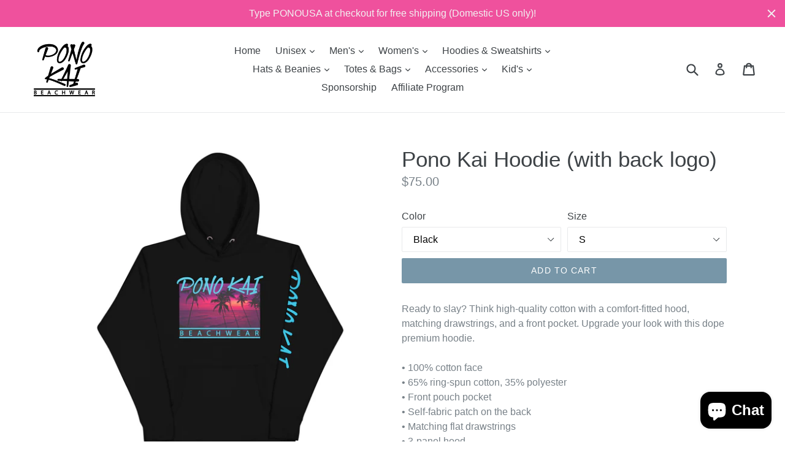

--- FILE ---
content_type: text/html; charset=utf-8
request_url: https://pono-kai.com/collections/hoodies-sweaters/products/pono-kai-hoodie-23
body_size: 42473
content:
<!doctype html>
<!--[if IE 9]> <html class="ie9 no-js" lang="en"> <![endif]-->
<!--[if (gt IE 9)|!(IE)]><!--> <html class="no-js" lang="en"> <!--<![endif]-->
<head>
  <meta name="facebook-domain-verification" content="22iarue62i4firmve56zydaevx1g2l" />
  <meta name="p:domain_verify" content="de6dd5cb8ad6173a1c0db29136488150"/>
  <meta charset="utf-8">
  <meta http-equiv="X-UA-Compatible" content="IE=edge,chrome=1">
  <meta name="viewport" content="width=device-width,initial-scale=1">
  <meta name="theme-color" content="#7796a8">
  <link rel="canonical" href="https://pono-kai.com/products/pono-kai-hoodie-23">

  

  
  <title>
    Pono Kai Hoodie (with back logo)
    
    
    
      &ndash; Pono Kai Beachwear
    
  </title>

  
    <meta name="description" content="Ready to slay? Think high-quality cotton with a comfort-fitted hood, matching drawstrings, and a front pocket. Upgrade your look with this dope premium hoodie. • 100% cotton face • 65% ring-spun cotton, 35% polyester • Front pouch pocket • Self-fabric patch on the back • Matching flat drawstrings • 3-panel hood This pr">
  

  <!-- /snippets/social-meta-tags.liquid -->




<meta property="og:site_name" content="Pono Kai Beachwear">
<meta property="og:url" content="https://pono-kai.com/products/pono-kai-hoodie-23">
<meta property="og:title" content="Pono Kai Hoodie (with back logo)">
<meta property="og:type" content="product">
<meta property="og:description" content="Ready to slay? Think high-quality cotton with a comfort-fitted hood, matching drawstrings, and a front pocket. Upgrade your look with this dope premium hoodie. • 100% cotton face • 65% ring-spun cotton, 35% polyester • Front pouch pocket • Self-fabric patch on the back • Matching flat drawstrings • 3-panel hood This pr">

  <meta property="og:price:amount" content="75.00">
  <meta property="og:price:currency" content="USD">

<meta property="og:image" content="http://pono-kai.com/cdn/shop/files/unisex-premium-hoodie-white-front-6594d217aaa1f_1200x1200.jpg?v=1704251948"><meta property="og:image" content="http://pono-kai.com/cdn/shop/files/unisex-premium-hoodie-white-front-6594d217b2778_1200x1200.jpg?v=1704252650"><meta property="og:image" content="http://pono-kai.com/cdn/shop/files/unisex-premium-hoodie-white-product-details-6594d217ae099_1200x1200.jpg?v=1704252650">
<meta property="og:image:secure_url" content="https://pono-kai.com/cdn/shop/files/unisex-premium-hoodie-white-front-6594d217aaa1f_1200x1200.jpg?v=1704251948"><meta property="og:image:secure_url" content="https://pono-kai.com/cdn/shop/files/unisex-premium-hoodie-white-front-6594d217b2778_1200x1200.jpg?v=1704252650"><meta property="og:image:secure_url" content="https://pono-kai.com/cdn/shop/files/unisex-premium-hoodie-white-product-details-6594d217ae099_1200x1200.jpg?v=1704252650">


  <meta name="twitter:site" content="@PonoKaiBeachwr">

<meta name="twitter:card" content="summary_large_image">
<meta name="twitter:title" content="Pono Kai Hoodie (with back logo)">
<meta name="twitter:description" content="Ready to slay? Think high-quality cotton with a comfort-fitted hood, matching drawstrings, and a front pocket. Upgrade your look with this dope premium hoodie. • 100% cotton face • 65% ring-spun cotton, 35% polyester • Front pouch pocket • Self-fabric patch on the back • Matching flat drawstrings • 3-panel hood This pr">


  <link href="//pono-kai.com/cdn/shop/t/1/assets/theme.scss.css?v=117825000086255762301697177253" rel="stylesheet" type="text/css" media="all" />
  



  <script>
    var theme = {
      strings: {
        addToCart: "Add to cart",
        soldOut: "Sold out",
        unavailable: "Unavailable",
        showMore: "Show More",
        showLess: "Show Less",
        addressError: "Error looking up that address",
        addressNoResults: "No results for that address",
        addressQueryLimit: "You have exceeded the Google API usage limit. Consider upgrading to a \u003ca href=\"https:\/\/developers.google.com\/maps\/premium\/usage-limits\"\u003ePremium Plan\u003c\/a\u003e.",
        authError: "There was a problem authenticating your Google Maps account."
      },
      moneyFormat: "${{amount}}"
    }

    document.documentElement.className = document.documentElement.className.replace('no-js', 'js');
  </script>

  <!--[if (lte IE 9) ]><script src="//pono-kai.com/cdn/shop/t/1/assets/match-media.min.js?v=22265819453975888031515368641" type="text/javascript"></script><![endif]-->

  

  <!--[if (gt IE 9)|!(IE)]><!--><script src="//pono-kai.com/cdn/shop/t/1/assets/lazysizes.js?v=68441465964607740661515368641" async="async"></script><!--<![endif]-->
  <!--[if lte IE 9]><script src="//pono-kai.com/cdn/shop/t/1/assets/lazysizes.min.js?v=1068"></script><![endif]-->

  <!--[if (gt IE 9)|!(IE)]><!--><script src="//pono-kai.com/cdn/shop/t/1/assets/vendor.js?v=136118274122071307521515368642" defer="defer"></script><!--<![endif]-->
  <!--[if lte IE 9]><script src="//pono-kai.com/cdn/shop/t/1/assets/vendor.js?v=136118274122071307521515368642"></script><![endif]-->

  <!--[if (gt IE 9)|!(IE)]><!--><script src="//pono-kai.com/cdn/shop/t/1/assets/theme.js?v=100941840194216329191515368642" defer="defer"></script><!--<![endif]-->
  <!--[if lte IE 9]><script src="//pono-kai.com/cdn/shop/t/1/assets/theme.js?v=100941840194216329191515368642"></script><![endif]-->

  <script>window.performance && window.performance.mark && window.performance.mark('shopify.content_for_header.start');</script><meta name="google-site-verification" content="AvEDxbkI2p4smAj8l5wsfNqL4-MzyOAy7a1sASIdMrw">
<meta id="shopify-digital-wallet" name="shopify-digital-wallet" content="/27123626/digital_wallets/dialog">
<meta name="shopify-checkout-api-token" content="f251374115edd9ecabf9257c9e42a985">
<meta id="in-context-paypal-metadata" data-shop-id="27123626" data-venmo-supported="false" data-environment="production" data-locale="en_US" data-paypal-v4="true" data-currency="USD">
<link rel="alternate" type="application/json+oembed" href="https://pono-kai.com/products/pono-kai-hoodie-23.oembed">
<script async="async" src="/checkouts/internal/preloads.js?locale=en-US"></script>
<link rel="preconnect" href="https://shop.app" crossorigin="anonymous">
<script async="async" src="https://shop.app/checkouts/internal/preloads.js?locale=en-US&shop_id=27123626" crossorigin="anonymous"></script>
<script id="apple-pay-shop-capabilities" type="application/json">{"shopId":27123626,"countryCode":"US","currencyCode":"USD","merchantCapabilities":["supports3DS"],"merchantId":"gid:\/\/shopify\/Shop\/27123626","merchantName":"Pono Kai Beachwear","requiredBillingContactFields":["postalAddress","email"],"requiredShippingContactFields":["postalAddress","email"],"shippingType":"shipping","supportedNetworks":["visa","masterCard","amex","discover","elo","jcb"],"total":{"type":"pending","label":"Pono Kai Beachwear","amount":"1.00"},"shopifyPaymentsEnabled":true,"supportsSubscriptions":true}</script>
<script id="shopify-features" type="application/json">{"accessToken":"f251374115edd9ecabf9257c9e42a985","betas":["rich-media-storefront-analytics"],"domain":"pono-kai.com","predictiveSearch":true,"shopId":27123626,"locale":"en"}</script>
<script>var Shopify = Shopify || {};
Shopify.shop = "pono-kai-beachwear.myshopify.com";
Shopify.locale = "en";
Shopify.currency = {"active":"USD","rate":"1.0"};
Shopify.country = "US";
Shopify.theme = {"name":"Debut","id":20912537642,"schema_name":"Debut","schema_version":"1.9.1","theme_store_id":796,"role":"main"};
Shopify.theme.handle = "null";
Shopify.theme.style = {"id":null,"handle":null};
Shopify.cdnHost = "pono-kai.com/cdn";
Shopify.routes = Shopify.routes || {};
Shopify.routes.root = "/";</script>
<script type="module">!function(o){(o.Shopify=o.Shopify||{}).modules=!0}(window);</script>
<script>!function(o){function n(){var o=[];function n(){o.push(Array.prototype.slice.apply(arguments))}return n.q=o,n}var t=o.Shopify=o.Shopify||{};t.loadFeatures=n(),t.autoloadFeatures=n()}(window);</script>
<script>
  window.ShopifyPay = window.ShopifyPay || {};
  window.ShopifyPay.apiHost = "shop.app\/pay";
  window.ShopifyPay.redirectState = null;
</script>
<script id="shop-js-analytics" type="application/json">{"pageType":"product"}</script>
<script defer="defer" async type="module" src="//pono-kai.com/cdn/shopifycloud/shop-js/modules/v2/client.init-shop-cart-sync_BT-GjEfc.en.esm.js"></script>
<script defer="defer" async type="module" src="//pono-kai.com/cdn/shopifycloud/shop-js/modules/v2/chunk.common_D58fp_Oc.esm.js"></script>
<script defer="defer" async type="module" src="//pono-kai.com/cdn/shopifycloud/shop-js/modules/v2/chunk.modal_xMitdFEc.esm.js"></script>
<script type="module">
  await import("//pono-kai.com/cdn/shopifycloud/shop-js/modules/v2/client.init-shop-cart-sync_BT-GjEfc.en.esm.js");
await import("//pono-kai.com/cdn/shopifycloud/shop-js/modules/v2/chunk.common_D58fp_Oc.esm.js");
await import("//pono-kai.com/cdn/shopifycloud/shop-js/modules/v2/chunk.modal_xMitdFEc.esm.js");

  window.Shopify.SignInWithShop?.initShopCartSync?.({"fedCMEnabled":true,"windoidEnabled":true});

</script>
<script defer="defer" async type="module" src="//pono-kai.com/cdn/shopifycloud/shop-js/modules/v2/client.payment-terms_Ci9AEqFq.en.esm.js"></script>
<script defer="defer" async type="module" src="//pono-kai.com/cdn/shopifycloud/shop-js/modules/v2/chunk.common_D58fp_Oc.esm.js"></script>
<script defer="defer" async type="module" src="//pono-kai.com/cdn/shopifycloud/shop-js/modules/v2/chunk.modal_xMitdFEc.esm.js"></script>
<script type="module">
  await import("//pono-kai.com/cdn/shopifycloud/shop-js/modules/v2/client.payment-terms_Ci9AEqFq.en.esm.js");
await import("//pono-kai.com/cdn/shopifycloud/shop-js/modules/v2/chunk.common_D58fp_Oc.esm.js");
await import("//pono-kai.com/cdn/shopifycloud/shop-js/modules/v2/chunk.modal_xMitdFEc.esm.js");

  
</script>
<script>
  window.Shopify = window.Shopify || {};
  if (!window.Shopify.featureAssets) window.Shopify.featureAssets = {};
  window.Shopify.featureAssets['shop-js'] = {"shop-cart-sync":["modules/v2/client.shop-cart-sync_DZOKe7Ll.en.esm.js","modules/v2/chunk.common_D58fp_Oc.esm.js","modules/v2/chunk.modal_xMitdFEc.esm.js"],"init-fed-cm":["modules/v2/client.init-fed-cm_B6oLuCjv.en.esm.js","modules/v2/chunk.common_D58fp_Oc.esm.js","modules/v2/chunk.modal_xMitdFEc.esm.js"],"shop-cash-offers":["modules/v2/client.shop-cash-offers_D2sdYoxE.en.esm.js","modules/v2/chunk.common_D58fp_Oc.esm.js","modules/v2/chunk.modal_xMitdFEc.esm.js"],"shop-login-button":["modules/v2/client.shop-login-button_QeVjl5Y3.en.esm.js","modules/v2/chunk.common_D58fp_Oc.esm.js","modules/v2/chunk.modal_xMitdFEc.esm.js"],"pay-button":["modules/v2/client.pay-button_DXTOsIq6.en.esm.js","modules/v2/chunk.common_D58fp_Oc.esm.js","modules/v2/chunk.modal_xMitdFEc.esm.js"],"shop-button":["modules/v2/client.shop-button_DQZHx9pm.en.esm.js","modules/v2/chunk.common_D58fp_Oc.esm.js","modules/v2/chunk.modal_xMitdFEc.esm.js"],"avatar":["modules/v2/client.avatar_BTnouDA3.en.esm.js"],"init-windoid":["modules/v2/client.init-windoid_CR1B-cfM.en.esm.js","modules/v2/chunk.common_D58fp_Oc.esm.js","modules/v2/chunk.modal_xMitdFEc.esm.js"],"init-shop-for-new-customer-accounts":["modules/v2/client.init-shop-for-new-customer-accounts_C_vY_xzh.en.esm.js","modules/v2/client.shop-login-button_QeVjl5Y3.en.esm.js","modules/v2/chunk.common_D58fp_Oc.esm.js","modules/v2/chunk.modal_xMitdFEc.esm.js"],"init-shop-email-lookup-coordinator":["modules/v2/client.init-shop-email-lookup-coordinator_BI7n9ZSv.en.esm.js","modules/v2/chunk.common_D58fp_Oc.esm.js","modules/v2/chunk.modal_xMitdFEc.esm.js"],"init-shop-cart-sync":["modules/v2/client.init-shop-cart-sync_BT-GjEfc.en.esm.js","modules/v2/chunk.common_D58fp_Oc.esm.js","modules/v2/chunk.modal_xMitdFEc.esm.js"],"shop-toast-manager":["modules/v2/client.shop-toast-manager_DiYdP3xc.en.esm.js","modules/v2/chunk.common_D58fp_Oc.esm.js","modules/v2/chunk.modal_xMitdFEc.esm.js"],"init-customer-accounts":["modules/v2/client.init-customer-accounts_D9ZNqS-Q.en.esm.js","modules/v2/client.shop-login-button_QeVjl5Y3.en.esm.js","modules/v2/chunk.common_D58fp_Oc.esm.js","modules/v2/chunk.modal_xMitdFEc.esm.js"],"init-customer-accounts-sign-up":["modules/v2/client.init-customer-accounts-sign-up_iGw4briv.en.esm.js","modules/v2/client.shop-login-button_QeVjl5Y3.en.esm.js","modules/v2/chunk.common_D58fp_Oc.esm.js","modules/v2/chunk.modal_xMitdFEc.esm.js"],"shop-follow-button":["modules/v2/client.shop-follow-button_CqMgW2wH.en.esm.js","modules/v2/chunk.common_D58fp_Oc.esm.js","modules/v2/chunk.modal_xMitdFEc.esm.js"],"checkout-modal":["modules/v2/client.checkout-modal_xHeaAweL.en.esm.js","modules/v2/chunk.common_D58fp_Oc.esm.js","modules/v2/chunk.modal_xMitdFEc.esm.js"],"shop-login":["modules/v2/client.shop-login_D91U-Q7h.en.esm.js","modules/v2/chunk.common_D58fp_Oc.esm.js","modules/v2/chunk.modal_xMitdFEc.esm.js"],"lead-capture":["modules/v2/client.lead-capture_BJmE1dJe.en.esm.js","modules/v2/chunk.common_D58fp_Oc.esm.js","modules/v2/chunk.modal_xMitdFEc.esm.js"],"payment-terms":["modules/v2/client.payment-terms_Ci9AEqFq.en.esm.js","modules/v2/chunk.common_D58fp_Oc.esm.js","modules/v2/chunk.modal_xMitdFEc.esm.js"]};
</script>
<script>(function() {
  var isLoaded = false;
  function asyncLoad() {
    if (isLoaded) return;
    isLoaded = true;
    var urls = ["\/\/shopify.privy.com\/widget.js?shop=pono-kai-beachwear.myshopify.com","https:\/\/cdn-bundler.nice-team.net\/app\/js\/bundler.js?shop=pono-kai-beachwear.myshopify.com","\/\/cdn.shopify.com\/proxy\/dc8ca253889b16f7b4cb7955598ce04a62646d8034293ff66abdc1b53096a0fb\/static.cdn.printful.com\/static\/js\/external\/shopify-product-customizer.js?v=0.28\u0026shop=pono-kai-beachwear.myshopify.com\u0026sp-cache-control=cHVibGljLCBtYXgtYWdlPTkwMA","https:\/\/cdn.nfcube.com\/instafeed-cb7bb10352977223b550d0261320ce5e.js?shop=pono-kai-beachwear.myshopify.com","https:\/\/cdn.hextom.com\/js\/quickannouncementbar.js?shop=pono-kai-beachwear.myshopify.com","https:\/\/static.affiliatly.com\/shopify\/v3\/shopify.js?affiliatly_code=AF-1072134\u0026s=2\u0026shop=pono-kai-beachwear.myshopify.com"];
    for (var i = 0; i < urls.length; i++) {
      var s = document.createElement('script');
      s.type = 'text/javascript';
      s.async = true;
      s.src = urls[i];
      var x = document.getElementsByTagName('script')[0];
      x.parentNode.insertBefore(s, x);
    }
  };
  if(window.attachEvent) {
    window.attachEvent('onload', asyncLoad);
  } else {
    window.addEventListener('load', asyncLoad, false);
  }
})();</script>
<script id="__st">var __st={"a":27123626,"offset":-28800,"reqid":"28c6f625-6138-44cb-bbe3-efa0bd753e4f-1769250458","pageurl":"pono-kai.com\/collections\/hoodies-sweaters\/products\/pono-kai-hoodie-23","u":"e091105fda02","p":"product","rtyp":"product","rid":8384872186160};</script>
<script>window.ShopifyPaypalV4VisibilityTracking = true;</script>
<script id="captcha-bootstrap">!function(){'use strict';const t='contact',e='account',n='new_comment',o=[[t,t],['blogs',n],['comments',n],[t,'customer']],c=[[e,'customer_login'],[e,'guest_login'],[e,'recover_customer_password'],[e,'create_customer']],r=t=>t.map((([t,e])=>`form[action*='/${t}']:not([data-nocaptcha='true']) input[name='form_type'][value='${e}']`)).join(','),a=t=>()=>t?[...document.querySelectorAll(t)].map((t=>t.form)):[];function s(){const t=[...o],e=r(t);return a(e)}const i='password',u='form_key',d=['recaptcha-v3-token','g-recaptcha-response','h-captcha-response',i],f=()=>{try{return window.sessionStorage}catch{return}},m='__shopify_v',_=t=>t.elements[u];function p(t,e,n=!1){try{const o=window.sessionStorage,c=JSON.parse(o.getItem(e)),{data:r}=function(t){const{data:e,action:n}=t;return t[m]||n?{data:e,action:n}:{data:t,action:n}}(c);for(const[e,n]of Object.entries(r))t.elements[e]&&(t.elements[e].value=n);n&&o.removeItem(e)}catch(o){console.error('form repopulation failed',{error:o})}}const l='form_type',E='cptcha';function T(t){t.dataset[E]=!0}const w=window,h=w.document,L='Shopify',v='ce_forms',y='captcha';let A=!1;((t,e)=>{const n=(g='f06e6c50-85a8-45c8-87d0-21a2b65856fe',I='https://cdn.shopify.com/shopifycloud/storefront-forms-hcaptcha/ce_storefront_forms_captcha_hcaptcha.v1.5.2.iife.js',D={infoText:'Protected by hCaptcha',privacyText:'Privacy',termsText:'Terms'},(t,e,n)=>{const o=w[L][v],c=o.bindForm;if(c)return c(t,g,e,D).then(n);var r;o.q.push([[t,g,e,D],n]),r=I,A||(h.body.append(Object.assign(h.createElement('script'),{id:'captcha-provider',async:!0,src:r})),A=!0)});var g,I,D;w[L]=w[L]||{},w[L][v]=w[L][v]||{},w[L][v].q=[],w[L][y]=w[L][y]||{},w[L][y].protect=function(t,e){n(t,void 0,e),T(t)},Object.freeze(w[L][y]),function(t,e,n,w,h,L){const[v,y,A,g]=function(t,e,n){const i=e?o:[],u=t?c:[],d=[...i,...u],f=r(d),m=r(i),_=r(d.filter((([t,e])=>n.includes(e))));return[a(f),a(m),a(_),s()]}(w,h,L),I=t=>{const e=t.target;return e instanceof HTMLFormElement?e:e&&e.form},D=t=>v().includes(t);t.addEventListener('submit',(t=>{const e=I(t);if(!e)return;const n=D(e)&&!e.dataset.hcaptchaBound&&!e.dataset.recaptchaBound,o=_(e),c=g().includes(e)&&(!o||!o.value);(n||c)&&t.preventDefault(),c&&!n&&(function(t){try{if(!f())return;!function(t){const e=f();if(!e)return;const n=_(t);if(!n)return;const o=n.value;o&&e.removeItem(o)}(t);const e=Array.from(Array(32),(()=>Math.random().toString(36)[2])).join('');!function(t,e){_(t)||t.append(Object.assign(document.createElement('input'),{type:'hidden',name:u})),t.elements[u].value=e}(t,e),function(t,e){const n=f();if(!n)return;const o=[...t.querySelectorAll(`input[type='${i}']`)].map((({name:t})=>t)),c=[...d,...o],r={};for(const[a,s]of new FormData(t).entries())c.includes(a)||(r[a]=s);n.setItem(e,JSON.stringify({[m]:1,action:t.action,data:r}))}(t,e)}catch(e){console.error('failed to persist form',e)}}(e),e.submit())}));const S=(t,e)=>{t&&!t.dataset[E]&&(n(t,e.some((e=>e===t))),T(t))};for(const o of['focusin','change'])t.addEventListener(o,(t=>{const e=I(t);D(e)&&S(e,y())}));const B=e.get('form_key'),M=e.get(l),P=B&&M;t.addEventListener('DOMContentLoaded',(()=>{const t=y();if(P)for(const e of t)e.elements[l].value===M&&p(e,B);[...new Set([...A(),...v().filter((t=>'true'===t.dataset.shopifyCaptcha))])].forEach((e=>S(e,t)))}))}(h,new URLSearchParams(w.location.search),n,t,e,['guest_login'])})(!0,!0)}();</script>
<script integrity="sha256-4kQ18oKyAcykRKYeNunJcIwy7WH5gtpwJnB7kiuLZ1E=" data-source-attribution="shopify.loadfeatures" defer="defer" src="//pono-kai.com/cdn/shopifycloud/storefront/assets/storefront/load_feature-a0a9edcb.js" crossorigin="anonymous"></script>
<script crossorigin="anonymous" defer="defer" src="//pono-kai.com/cdn/shopifycloud/storefront/assets/shopify_pay/storefront-65b4c6d7.js?v=20250812"></script>
<script data-source-attribution="shopify.dynamic_checkout.dynamic.init">var Shopify=Shopify||{};Shopify.PaymentButton=Shopify.PaymentButton||{isStorefrontPortableWallets:!0,init:function(){window.Shopify.PaymentButton.init=function(){};var t=document.createElement("script");t.src="https://pono-kai.com/cdn/shopifycloud/portable-wallets/latest/portable-wallets.en.js",t.type="module",document.head.appendChild(t)}};
</script>
<script data-source-attribution="shopify.dynamic_checkout.buyer_consent">
  function portableWalletsHideBuyerConsent(e){var t=document.getElementById("shopify-buyer-consent"),n=document.getElementById("shopify-subscription-policy-button");t&&n&&(t.classList.add("hidden"),t.setAttribute("aria-hidden","true"),n.removeEventListener("click",e))}function portableWalletsShowBuyerConsent(e){var t=document.getElementById("shopify-buyer-consent"),n=document.getElementById("shopify-subscription-policy-button");t&&n&&(t.classList.remove("hidden"),t.removeAttribute("aria-hidden"),n.addEventListener("click",e))}window.Shopify?.PaymentButton&&(window.Shopify.PaymentButton.hideBuyerConsent=portableWalletsHideBuyerConsent,window.Shopify.PaymentButton.showBuyerConsent=portableWalletsShowBuyerConsent);
</script>
<script data-source-attribution="shopify.dynamic_checkout.cart.bootstrap">document.addEventListener("DOMContentLoaded",(function(){function t(){return document.querySelector("shopify-accelerated-checkout-cart, shopify-accelerated-checkout")}if(t())Shopify.PaymentButton.init();else{new MutationObserver((function(e,n){t()&&(Shopify.PaymentButton.init(),n.disconnect())})).observe(document.body,{childList:!0,subtree:!0})}}));
</script>
<link id="shopify-accelerated-checkout-styles" rel="stylesheet" media="screen" href="https://pono-kai.com/cdn/shopifycloud/portable-wallets/latest/accelerated-checkout-backwards-compat.css" crossorigin="anonymous">
<style id="shopify-accelerated-checkout-cart">
        #shopify-buyer-consent {
  margin-top: 1em;
  display: inline-block;
  width: 100%;
}

#shopify-buyer-consent.hidden {
  display: none;
}

#shopify-subscription-policy-button {
  background: none;
  border: none;
  padding: 0;
  text-decoration: underline;
  font-size: inherit;
  cursor: pointer;
}

#shopify-subscription-policy-button::before {
  box-shadow: none;
}

      </style>

<script>window.performance && window.performance.mark && window.performance.mark('shopify.content_for_header.end');</script>
<script src="https://cdn.shopify.com/extensions/e8878072-2f6b-4e89-8082-94b04320908d/inbox-1254/assets/inbox-chat-loader.js" type="text/javascript" defer="defer"></script>
<link href="https://monorail-edge.shopifysvc.com" rel="dns-prefetch">
<script>(function(){if ("sendBeacon" in navigator && "performance" in window) {try {var session_token_from_headers = performance.getEntriesByType('navigation')[0].serverTiming.find(x => x.name == '_s').description;} catch {var session_token_from_headers = undefined;}var session_cookie_matches = document.cookie.match(/_shopify_s=([^;]*)/);var session_token_from_cookie = session_cookie_matches && session_cookie_matches.length === 2 ? session_cookie_matches[1] : "";var session_token = session_token_from_headers || session_token_from_cookie || "";function handle_abandonment_event(e) {var entries = performance.getEntries().filter(function(entry) {return /monorail-edge.shopifysvc.com/.test(entry.name);});if (!window.abandonment_tracked && entries.length === 0) {window.abandonment_tracked = true;var currentMs = Date.now();var navigation_start = performance.timing.navigationStart;var payload = {shop_id: 27123626,url: window.location.href,navigation_start,duration: currentMs - navigation_start,session_token,page_type: "product"};window.navigator.sendBeacon("https://monorail-edge.shopifysvc.com/v1/produce", JSON.stringify({schema_id: "online_store_buyer_site_abandonment/1.1",payload: payload,metadata: {event_created_at_ms: currentMs,event_sent_at_ms: currentMs}}));}}window.addEventListener('pagehide', handle_abandonment_event);}}());</script>
<script id="web-pixels-manager-setup">(function e(e,d,r,n,o){if(void 0===o&&(o={}),!Boolean(null===(a=null===(i=window.Shopify)||void 0===i?void 0:i.analytics)||void 0===a?void 0:a.replayQueue)){var i,a;window.Shopify=window.Shopify||{};var t=window.Shopify;t.analytics=t.analytics||{};var s=t.analytics;s.replayQueue=[],s.publish=function(e,d,r){return s.replayQueue.push([e,d,r]),!0};try{self.performance.mark("wpm:start")}catch(e){}var l=function(){var e={modern:/Edge?\/(1{2}[4-9]|1[2-9]\d|[2-9]\d{2}|\d{4,})\.\d+(\.\d+|)|Firefox\/(1{2}[4-9]|1[2-9]\d|[2-9]\d{2}|\d{4,})\.\d+(\.\d+|)|Chrom(ium|e)\/(9{2}|\d{3,})\.\d+(\.\d+|)|(Maci|X1{2}).+ Version\/(15\.\d+|(1[6-9]|[2-9]\d|\d{3,})\.\d+)([,.]\d+|)( \(\w+\)|)( Mobile\/\w+|) Safari\/|Chrome.+OPR\/(9{2}|\d{3,})\.\d+\.\d+|(CPU[ +]OS|iPhone[ +]OS|CPU[ +]iPhone|CPU IPhone OS|CPU iPad OS)[ +]+(15[._]\d+|(1[6-9]|[2-9]\d|\d{3,})[._]\d+)([._]\d+|)|Android:?[ /-](13[3-9]|1[4-9]\d|[2-9]\d{2}|\d{4,})(\.\d+|)(\.\d+|)|Android.+Firefox\/(13[5-9]|1[4-9]\d|[2-9]\d{2}|\d{4,})\.\d+(\.\d+|)|Android.+Chrom(ium|e)\/(13[3-9]|1[4-9]\d|[2-9]\d{2}|\d{4,})\.\d+(\.\d+|)|SamsungBrowser\/([2-9]\d|\d{3,})\.\d+/,legacy:/Edge?\/(1[6-9]|[2-9]\d|\d{3,})\.\d+(\.\d+|)|Firefox\/(5[4-9]|[6-9]\d|\d{3,})\.\d+(\.\d+|)|Chrom(ium|e)\/(5[1-9]|[6-9]\d|\d{3,})\.\d+(\.\d+|)([\d.]+$|.*Safari\/(?![\d.]+ Edge\/[\d.]+$))|(Maci|X1{2}).+ Version\/(10\.\d+|(1[1-9]|[2-9]\d|\d{3,})\.\d+)([,.]\d+|)( \(\w+\)|)( Mobile\/\w+|) Safari\/|Chrome.+OPR\/(3[89]|[4-9]\d|\d{3,})\.\d+\.\d+|(CPU[ +]OS|iPhone[ +]OS|CPU[ +]iPhone|CPU IPhone OS|CPU iPad OS)[ +]+(10[._]\d+|(1[1-9]|[2-9]\d|\d{3,})[._]\d+)([._]\d+|)|Android:?[ /-](13[3-9]|1[4-9]\d|[2-9]\d{2}|\d{4,})(\.\d+|)(\.\d+|)|Mobile Safari.+OPR\/([89]\d|\d{3,})\.\d+\.\d+|Android.+Firefox\/(13[5-9]|1[4-9]\d|[2-9]\d{2}|\d{4,})\.\d+(\.\d+|)|Android.+Chrom(ium|e)\/(13[3-9]|1[4-9]\d|[2-9]\d{2}|\d{4,})\.\d+(\.\d+|)|Android.+(UC? ?Browser|UCWEB|U3)[ /]?(15\.([5-9]|\d{2,})|(1[6-9]|[2-9]\d|\d{3,})\.\d+)\.\d+|SamsungBrowser\/(5\.\d+|([6-9]|\d{2,})\.\d+)|Android.+MQ{2}Browser\/(14(\.(9|\d{2,})|)|(1[5-9]|[2-9]\d|\d{3,})(\.\d+|))(\.\d+|)|K[Aa][Ii]OS\/(3\.\d+|([4-9]|\d{2,})\.\d+)(\.\d+|)/},d=e.modern,r=e.legacy,n=navigator.userAgent;return n.match(d)?"modern":n.match(r)?"legacy":"unknown"}(),u="modern"===l?"modern":"legacy",c=(null!=n?n:{modern:"",legacy:""})[u],f=function(e){return[e.baseUrl,"/wpm","/b",e.hashVersion,"modern"===e.buildTarget?"m":"l",".js"].join("")}({baseUrl:d,hashVersion:r,buildTarget:u}),m=function(e){var d=e.version,r=e.bundleTarget,n=e.surface,o=e.pageUrl,i=e.monorailEndpoint;return{emit:function(e){var a=e.status,t=e.errorMsg,s=(new Date).getTime(),l=JSON.stringify({metadata:{event_sent_at_ms:s},events:[{schema_id:"web_pixels_manager_load/3.1",payload:{version:d,bundle_target:r,page_url:o,status:a,surface:n,error_msg:t},metadata:{event_created_at_ms:s}}]});if(!i)return console&&console.warn&&console.warn("[Web Pixels Manager] No Monorail endpoint provided, skipping logging."),!1;try{return self.navigator.sendBeacon.bind(self.navigator)(i,l)}catch(e){}var u=new XMLHttpRequest;try{return u.open("POST",i,!0),u.setRequestHeader("Content-Type","text/plain"),u.send(l),!0}catch(e){return console&&console.warn&&console.warn("[Web Pixels Manager] Got an unhandled error while logging to Monorail."),!1}}}}({version:r,bundleTarget:l,surface:e.surface,pageUrl:self.location.href,monorailEndpoint:e.monorailEndpoint});try{o.browserTarget=l,function(e){var d=e.src,r=e.async,n=void 0===r||r,o=e.onload,i=e.onerror,a=e.sri,t=e.scriptDataAttributes,s=void 0===t?{}:t,l=document.createElement("script"),u=document.querySelector("head"),c=document.querySelector("body");if(l.async=n,l.src=d,a&&(l.integrity=a,l.crossOrigin="anonymous"),s)for(var f in s)if(Object.prototype.hasOwnProperty.call(s,f))try{l.dataset[f]=s[f]}catch(e){}if(o&&l.addEventListener("load",o),i&&l.addEventListener("error",i),u)u.appendChild(l);else{if(!c)throw new Error("Did not find a head or body element to append the script");c.appendChild(l)}}({src:f,async:!0,onload:function(){if(!function(){var e,d;return Boolean(null===(d=null===(e=window.Shopify)||void 0===e?void 0:e.analytics)||void 0===d?void 0:d.initialized)}()){var d=window.webPixelsManager.init(e)||void 0;if(d){var r=window.Shopify.analytics;r.replayQueue.forEach((function(e){var r=e[0],n=e[1],o=e[2];d.publishCustomEvent(r,n,o)})),r.replayQueue=[],r.publish=d.publishCustomEvent,r.visitor=d.visitor,r.initialized=!0}}},onerror:function(){return m.emit({status:"failed",errorMsg:"".concat(f," has failed to load")})},sri:function(e){var d=/^sha384-[A-Za-z0-9+/=]+$/;return"string"==typeof e&&d.test(e)}(c)?c:"",scriptDataAttributes:o}),m.emit({status:"loading"})}catch(e){m.emit({status:"failed",errorMsg:(null==e?void 0:e.message)||"Unknown error"})}}})({shopId: 27123626,storefrontBaseUrl: "https://pono-kai.com",extensionsBaseUrl: "https://extensions.shopifycdn.com/cdn/shopifycloud/web-pixels-manager",monorailEndpoint: "https://monorail-edge.shopifysvc.com/unstable/produce_batch",surface: "storefront-renderer",enabledBetaFlags: ["2dca8a86"],webPixelsConfigList: [{"id":"1331953968","configuration":"{\"accountID\":\"AF-1072134\", \"server\": \"S2\"}","eventPayloadVersion":"v1","runtimeContext":"STRICT","scriptVersion":"7a2c71e345b769300212968dc75a7a85","type":"APP","apiClientId":293037,"privacyPurposes":["ANALYTICS","MARKETING","SALE_OF_DATA"],"dataSharingAdjustments":{"protectedCustomerApprovalScopes":["read_customer_email","read_customer_name","read_customer_personal_data","read_customer_phone"]}},{"id":"845938992","configuration":"{\"config\":\"{\\\"pixel_id\\\":\\\"GT-NNMVL9J\\\",\\\"target_country\\\":\\\"US\\\",\\\"gtag_events\\\":[{\\\"type\\\":\\\"purchase\\\",\\\"action_label\\\":\\\"MC-K7VRQGMRKS\\\"},{\\\"type\\\":\\\"page_view\\\",\\\"action_label\\\":\\\"MC-K7VRQGMRKS\\\"},{\\\"type\\\":\\\"view_item\\\",\\\"action_label\\\":\\\"MC-K7VRQGMRKS\\\"}],\\\"enable_monitoring_mode\\\":false}\"}","eventPayloadVersion":"v1","runtimeContext":"OPEN","scriptVersion":"b2a88bafab3e21179ed38636efcd8a93","type":"APP","apiClientId":1780363,"privacyPurposes":[],"dataSharingAdjustments":{"protectedCustomerApprovalScopes":["read_customer_address","read_customer_email","read_customer_name","read_customer_personal_data","read_customer_phone"]}},{"id":"638419248","configuration":"{\"pixelCode\":\"CAHFIHJC77U12OJARQTG\"}","eventPayloadVersion":"v1","runtimeContext":"STRICT","scriptVersion":"22e92c2ad45662f435e4801458fb78cc","type":"APP","apiClientId":4383523,"privacyPurposes":["ANALYTICS","MARKETING","SALE_OF_DATA"],"dataSharingAdjustments":{"protectedCustomerApprovalScopes":["read_customer_address","read_customer_email","read_customer_name","read_customer_personal_data","read_customer_phone"]}},{"id":"302383408","configuration":"{\"pixel_id\":\"1596062264115378\",\"pixel_type\":\"facebook_pixel\",\"metaapp_system_user_token\":\"-\"}","eventPayloadVersion":"v1","runtimeContext":"OPEN","scriptVersion":"ca16bc87fe92b6042fbaa3acc2fbdaa6","type":"APP","apiClientId":2329312,"privacyPurposes":["ANALYTICS","MARKETING","SALE_OF_DATA"],"dataSharingAdjustments":{"protectedCustomerApprovalScopes":["read_customer_address","read_customer_email","read_customer_name","read_customer_personal_data","read_customer_phone"]}},{"id":"168657200","configuration":"{\"tagID\":\"2614416456076\"}","eventPayloadVersion":"v1","runtimeContext":"STRICT","scriptVersion":"18031546ee651571ed29edbe71a3550b","type":"APP","apiClientId":3009811,"privacyPurposes":["ANALYTICS","MARKETING","SALE_OF_DATA"],"dataSharingAdjustments":{"protectedCustomerApprovalScopes":["read_customer_address","read_customer_email","read_customer_name","read_customer_personal_data","read_customer_phone"]}},{"id":"146669872","eventPayloadVersion":"v1","runtimeContext":"LAX","scriptVersion":"1","type":"CUSTOM","privacyPurposes":["ANALYTICS"],"name":"Google Analytics tag (migrated)"},{"id":"shopify-app-pixel","configuration":"{}","eventPayloadVersion":"v1","runtimeContext":"STRICT","scriptVersion":"0450","apiClientId":"shopify-pixel","type":"APP","privacyPurposes":["ANALYTICS","MARKETING"]},{"id":"shopify-custom-pixel","eventPayloadVersion":"v1","runtimeContext":"LAX","scriptVersion":"0450","apiClientId":"shopify-pixel","type":"CUSTOM","privacyPurposes":["ANALYTICS","MARKETING"]}],isMerchantRequest: false,initData: {"shop":{"name":"Pono Kai Beachwear","paymentSettings":{"currencyCode":"USD"},"myshopifyDomain":"pono-kai-beachwear.myshopify.com","countryCode":"US","storefrontUrl":"https:\/\/pono-kai.com"},"customer":null,"cart":null,"checkout":null,"productVariants":[{"price":{"amount":75.0,"currencyCode":"USD"},"product":{"title":"Pono Kai Hoodie (with back logo)","vendor":"Pono Kai Beachwear","id":"8384872186160","untranslatedTitle":"Pono Kai Hoodie (with back logo)","url":"\/products\/pono-kai-hoodie-23","type":""},"id":"45300369522992","image":{"src":"\/\/pono-kai.com\/cdn\/shop\/files\/unisex-premium-hoodie-black-front-6594d2ccc756b.jpg?v=1704252650"},"sku":"5320318_10779","title":"Black \/ S","untranslatedTitle":"Black \/ S"},{"price":{"amount":75.0,"currencyCode":"USD"},"product":{"title":"Pono Kai Hoodie (with back logo)","vendor":"Pono Kai Beachwear","id":"8384872186160","untranslatedTitle":"Pono Kai Hoodie (with back logo)","url":"\/products\/pono-kai-hoodie-23","type":""},"id":"45300369555760","image":{"src":"\/\/pono-kai.com\/cdn\/shop\/files\/unisex-premium-hoodie-black-front-6594d2ccc756b.jpg?v=1704252650"},"sku":"5320318_10780","title":"Black \/ M","untranslatedTitle":"Black \/ M"},{"price":{"amount":75.0,"currencyCode":"USD"},"product":{"title":"Pono Kai Hoodie (with back logo)","vendor":"Pono Kai Beachwear","id":"8384872186160","untranslatedTitle":"Pono Kai Hoodie (with back logo)","url":"\/products\/pono-kai-hoodie-23","type":""},"id":"45300369588528","image":{"src":"\/\/pono-kai.com\/cdn\/shop\/files\/unisex-premium-hoodie-black-front-6594d2ccc756b.jpg?v=1704252650"},"sku":"5320318_10781","title":"Black \/ L","untranslatedTitle":"Black \/ L"},{"price":{"amount":75.0,"currencyCode":"USD"},"product":{"title":"Pono Kai Hoodie (with back logo)","vendor":"Pono Kai Beachwear","id":"8384872186160","untranslatedTitle":"Pono Kai Hoodie (with back logo)","url":"\/products\/pono-kai-hoodie-23","type":""},"id":"45300369621296","image":{"src":"\/\/pono-kai.com\/cdn\/shop\/files\/unisex-premium-hoodie-black-front-6594d2ccc756b.jpg?v=1704252650"},"sku":"5320318_10782","title":"Black \/ XL","untranslatedTitle":"Black \/ XL"},{"price":{"amount":75.0,"currencyCode":"USD"},"product":{"title":"Pono Kai Hoodie (with back logo)","vendor":"Pono Kai Beachwear","id":"8384872186160","untranslatedTitle":"Pono Kai Hoodie (with back logo)","url":"\/products\/pono-kai-hoodie-23","type":""},"id":"45300369654064","image":{"src":"\/\/pono-kai.com\/cdn\/shop\/files\/unisex-premium-hoodie-black-front-6594d2ccc756b.jpg?v=1704252650"},"sku":"5320318_10783","title":"Black \/ 2XL","untranslatedTitle":"Black \/ 2XL"},{"price":{"amount":75.0,"currencyCode":"USD"},"product":{"title":"Pono Kai Hoodie (with back logo)","vendor":"Pono Kai Beachwear","id":"8384872186160","untranslatedTitle":"Pono Kai Hoodie (with back logo)","url":"\/products\/pono-kai-hoodie-23","type":""},"id":"45300369686832","image":{"src":"\/\/pono-kai.com\/cdn\/shop\/files\/unisex-premium-hoodie-black-front-6594d2ccc756b.jpg?v=1704252650"},"sku":"5320318_13416","title":"Black \/ 3XL","untranslatedTitle":"Black \/ 3XL"},{"price":{"amount":75.0,"currencyCode":"USD"},"product":{"title":"Pono Kai Hoodie (with back logo)","vendor":"Pono Kai Beachwear","id":"8384872186160","untranslatedTitle":"Pono Kai Hoodie (with back logo)","url":"\/products\/pono-kai-hoodie-23","type":""},"id":"45300370309424","image":{"src":"\/\/pono-kai.com\/cdn\/shop\/files\/unisex-premium-hoodie-white-front-6594d217aaa1f.jpg?v=1704251948"},"sku":"5320318_10774","title":"White \/ S","untranslatedTitle":"White \/ S"},{"price":{"amount":75.0,"currencyCode":"USD"},"product":{"title":"Pono Kai Hoodie (with back logo)","vendor":"Pono Kai Beachwear","id":"8384872186160","untranslatedTitle":"Pono Kai Hoodie (with back logo)","url":"\/products\/pono-kai-hoodie-23","type":""},"id":"45300370342192","image":{"src":"\/\/pono-kai.com\/cdn\/shop\/files\/unisex-premium-hoodie-white-front-6594d217aaa1f.jpg?v=1704251948"},"sku":"5320318_10775","title":"White \/ M","untranslatedTitle":"White \/ M"},{"price":{"amount":75.0,"currencyCode":"USD"},"product":{"title":"Pono Kai Hoodie (with back logo)","vendor":"Pono Kai Beachwear","id":"8384872186160","untranslatedTitle":"Pono Kai Hoodie (with back logo)","url":"\/products\/pono-kai-hoodie-23","type":""},"id":"45300370374960","image":{"src":"\/\/pono-kai.com\/cdn\/shop\/files\/unisex-premium-hoodie-white-front-6594d217aaa1f.jpg?v=1704251948"},"sku":"5320318_10776","title":"White \/ L","untranslatedTitle":"White \/ L"},{"price":{"amount":75.0,"currencyCode":"USD"},"product":{"title":"Pono Kai Hoodie (with back logo)","vendor":"Pono Kai Beachwear","id":"8384872186160","untranslatedTitle":"Pono Kai Hoodie (with back logo)","url":"\/products\/pono-kai-hoodie-23","type":""},"id":"45300370407728","image":{"src":"\/\/pono-kai.com\/cdn\/shop\/files\/unisex-premium-hoodie-white-front-6594d217aaa1f.jpg?v=1704251948"},"sku":"5320318_10777","title":"White \/ XL","untranslatedTitle":"White \/ XL"},{"price":{"amount":75.0,"currencyCode":"USD"},"product":{"title":"Pono Kai Hoodie (with back logo)","vendor":"Pono Kai Beachwear","id":"8384872186160","untranslatedTitle":"Pono Kai Hoodie (with back logo)","url":"\/products\/pono-kai-hoodie-23","type":""},"id":"45300370440496","image":{"src":"\/\/pono-kai.com\/cdn\/shop\/files\/unisex-premium-hoodie-white-front-6594d217aaa1f.jpg?v=1704251948"},"sku":"5320318_10778","title":"White \/ 2XL","untranslatedTitle":"White \/ 2XL"},{"price":{"amount":75.0,"currencyCode":"USD"},"product":{"title":"Pono Kai Hoodie (with back logo)","vendor":"Pono Kai Beachwear","id":"8384872186160","untranslatedTitle":"Pono Kai Hoodie (with back logo)","url":"\/products\/pono-kai-hoodie-23","type":""},"id":"45300370473264","image":{"src":"\/\/pono-kai.com\/cdn\/shop\/files\/unisex-premium-hoodie-white-front-6594d217aaa1f.jpg?v=1704251948"},"sku":"5320318_13421","title":"White \/ 3XL","untranslatedTitle":"White \/ 3XL"},{"price":{"amount":75.0,"currencyCode":"USD"},"product":{"title":"Pono Kai Hoodie (with back logo)","vendor":"Pono Kai Beachwear","id":"8384872186160","untranslatedTitle":"Pono Kai Hoodie (with back logo)","url":"\/products\/pono-kai-hoodie-23","type":""},"id":"45300369719600","image":{"src":"\/\/pono-kai.com\/cdn\/shop\/files\/unisex-premium-hoodie-charcoal-heather-front-6594d2ccdba10.jpg?v=1704252193"},"sku":"5320318_11481","title":"Charcoal Heather \/ S","untranslatedTitle":"Charcoal Heather \/ S"},{"price":{"amount":75.0,"currencyCode":"USD"},"product":{"title":"Pono Kai Hoodie (with back logo)","vendor":"Pono Kai Beachwear","id":"8384872186160","untranslatedTitle":"Pono Kai Hoodie (with back logo)","url":"\/products\/pono-kai-hoodie-23","type":""},"id":"45300369752368","image":{"src":"\/\/pono-kai.com\/cdn\/shop\/files\/unisex-premium-hoodie-charcoal-heather-front-6594d2ccdba10.jpg?v=1704252193"},"sku":"5320318_11482","title":"Charcoal Heather \/ M","untranslatedTitle":"Charcoal Heather \/ M"},{"price":{"amount":75.0,"currencyCode":"USD"},"product":{"title":"Pono Kai Hoodie (with back logo)","vendor":"Pono Kai Beachwear","id":"8384872186160","untranslatedTitle":"Pono Kai Hoodie (with back logo)","url":"\/products\/pono-kai-hoodie-23","type":""},"id":"45300369785136","image":{"src":"\/\/pono-kai.com\/cdn\/shop\/files\/unisex-premium-hoodie-charcoal-heather-front-6594d2ccdba10.jpg?v=1704252193"},"sku":"5320318_11483","title":"Charcoal Heather \/ L","untranslatedTitle":"Charcoal Heather \/ L"},{"price":{"amount":75.0,"currencyCode":"USD"},"product":{"title":"Pono Kai Hoodie (with back logo)","vendor":"Pono Kai Beachwear","id":"8384872186160","untranslatedTitle":"Pono Kai Hoodie (with back logo)","url":"\/products\/pono-kai-hoodie-23","type":""},"id":"45300369817904","image":{"src":"\/\/pono-kai.com\/cdn\/shop\/files\/unisex-premium-hoodie-charcoal-heather-front-6594d2ccdba10.jpg?v=1704252193"},"sku":"5320318_11484","title":"Charcoal Heather \/ XL","untranslatedTitle":"Charcoal Heather \/ XL"},{"price":{"amount":75.0,"currencyCode":"USD"},"product":{"title":"Pono Kai Hoodie (with back logo)","vendor":"Pono Kai Beachwear","id":"8384872186160","untranslatedTitle":"Pono Kai Hoodie (with back logo)","url":"\/products\/pono-kai-hoodie-23","type":""},"id":"45300369850672","image":{"src":"\/\/pono-kai.com\/cdn\/shop\/files\/unisex-premium-hoodie-charcoal-heather-front-6594d2ccdba10.jpg?v=1704252193"},"sku":"5320318_11485","title":"Charcoal Heather \/ 2XL","untranslatedTitle":"Charcoal Heather \/ 2XL"},{"price":{"amount":75.0,"currencyCode":"USD"},"product":{"title":"Pono Kai Hoodie (with back logo)","vendor":"Pono Kai Beachwear","id":"8384872186160","untranslatedTitle":"Pono Kai Hoodie (with back logo)","url":"\/products\/pono-kai-hoodie-23","type":""},"id":"45300369883440","image":{"src":"\/\/pono-kai.com\/cdn\/shop\/files\/unisex-premium-hoodie-charcoal-heather-front-6594d2ccdba10.jpg?v=1704252193"},"sku":"5320318_13419","title":"Charcoal Heather \/ 3XL","untranslatedTitle":"Charcoal Heather \/ 3XL"},{"price":{"amount":75.0,"currencyCode":"USD"},"product":{"title":"Pono Kai Hoodie (with back logo)","vendor":"Pono Kai Beachwear","id":"8384872186160","untranslatedTitle":"Pono Kai Hoodie (with back logo)","url":"\/products\/pono-kai-hoodie-23","type":""},"id":"45300370112816","image":{"src":"\/\/pono-kai.com\/cdn\/shop\/files\/unisex-premium-hoodie-carbon-grey-front-6594d217c4cfc.jpg?v=1704252650"},"sku":"5320318_10784","title":"Carbon Grey \/ S","untranslatedTitle":"Carbon Grey \/ S"},{"price":{"amount":75.0,"currencyCode":"USD"},"product":{"title":"Pono Kai Hoodie (with back logo)","vendor":"Pono Kai Beachwear","id":"8384872186160","untranslatedTitle":"Pono Kai Hoodie (with back logo)","url":"\/products\/pono-kai-hoodie-23","type":""},"id":"45300370145584","image":{"src":"\/\/pono-kai.com\/cdn\/shop\/files\/unisex-premium-hoodie-carbon-grey-front-6594d217c4cfc.jpg?v=1704252650"},"sku":"5320318_10785","title":"Carbon Grey \/ M","untranslatedTitle":"Carbon Grey \/ M"},{"price":{"amount":75.0,"currencyCode":"USD"},"product":{"title":"Pono Kai Hoodie (with back logo)","vendor":"Pono Kai Beachwear","id":"8384872186160","untranslatedTitle":"Pono Kai Hoodie (with back logo)","url":"\/products\/pono-kai-hoodie-23","type":""},"id":"45300370178352","image":{"src":"\/\/pono-kai.com\/cdn\/shop\/files\/unisex-premium-hoodie-carbon-grey-front-6594d217c4cfc.jpg?v=1704252650"},"sku":"5320318_10786","title":"Carbon Grey \/ L","untranslatedTitle":"Carbon Grey \/ L"},{"price":{"amount":75.0,"currencyCode":"USD"},"product":{"title":"Pono Kai Hoodie (with back logo)","vendor":"Pono Kai Beachwear","id":"8384872186160","untranslatedTitle":"Pono Kai Hoodie (with back logo)","url":"\/products\/pono-kai-hoodie-23","type":""},"id":"45300370211120","image":{"src":"\/\/pono-kai.com\/cdn\/shop\/files\/unisex-premium-hoodie-carbon-grey-front-6594d217c4cfc.jpg?v=1704252650"},"sku":"5320318_10787","title":"Carbon Grey \/ XL","untranslatedTitle":"Carbon Grey \/ XL"},{"price":{"amount":75.0,"currencyCode":"USD"},"product":{"title":"Pono Kai Hoodie (with back logo)","vendor":"Pono Kai Beachwear","id":"8384872186160","untranslatedTitle":"Pono Kai Hoodie (with back logo)","url":"\/products\/pono-kai-hoodie-23","type":""},"id":"45300370243888","image":{"src":"\/\/pono-kai.com\/cdn\/shop\/files\/unisex-premium-hoodie-carbon-grey-front-6594d217c4cfc.jpg?v=1704252650"},"sku":"5320318_10788","title":"Carbon Grey \/ 2XL","untranslatedTitle":"Carbon Grey \/ 2XL"},{"price":{"amount":75.0,"currencyCode":"USD"},"product":{"title":"Pono Kai Hoodie (with back logo)","vendor":"Pono Kai Beachwear","id":"8384872186160","untranslatedTitle":"Pono Kai Hoodie (with back logo)","url":"\/products\/pono-kai-hoodie-23","type":""},"id":"45300370276656","image":{"src":"\/\/pono-kai.com\/cdn\/shop\/files\/unisex-premium-hoodie-carbon-grey-front-6594d217c4cfc.jpg?v=1704252650"},"sku":"5320318_13420","title":"Carbon Grey \/ 3XL","untranslatedTitle":"Carbon Grey \/ 3XL"},{"price":{"amount":75.0,"currencyCode":"USD"},"product":{"title":"Pono Kai Hoodie (with back logo)","vendor":"Pono Kai Beachwear","id":"8384872186160","untranslatedTitle":"Pono Kai Hoodie (with back logo)","url":"\/products\/pono-kai-hoodie-23","type":""},"id":"45300369916208","image":{"src":"\/\/pono-kai.com\/cdn\/shop\/files\/unisex-premium-hoodie-dusty-rose-front-6594d3798b1e7.jpg?v=1704252294"},"sku":"5320318_13887","title":"Dusty Rose \/ S","untranslatedTitle":"Dusty Rose \/ S"},{"price":{"amount":75.0,"currencyCode":"USD"},"product":{"title":"Pono Kai Hoodie (with back logo)","vendor":"Pono Kai Beachwear","id":"8384872186160","untranslatedTitle":"Pono Kai Hoodie (with back logo)","url":"\/products\/pono-kai-hoodie-23","type":""},"id":"45300369948976","image":{"src":"\/\/pono-kai.com\/cdn\/shop\/files\/unisex-premium-hoodie-dusty-rose-front-6594d3798b1e7.jpg?v=1704252294"},"sku":"5320318_13888","title":"Dusty Rose \/ M","untranslatedTitle":"Dusty Rose \/ M"},{"price":{"amount":75.0,"currencyCode":"USD"},"product":{"title":"Pono Kai Hoodie (with back logo)","vendor":"Pono Kai Beachwear","id":"8384872186160","untranslatedTitle":"Pono Kai Hoodie (with back logo)","url":"\/products\/pono-kai-hoodie-23","type":""},"id":"45300369981744","image":{"src":"\/\/pono-kai.com\/cdn\/shop\/files\/unisex-premium-hoodie-dusty-rose-front-6594d3798b1e7.jpg?v=1704252294"},"sku":"5320318_13889","title":"Dusty Rose \/ L","untranslatedTitle":"Dusty Rose \/ L"},{"price":{"amount":75.0,"currencyCode":"USD"},"product":{"title":"Pono Kai Hoodie (with back logo)","vendor":"Pono Kai Beachwear","id":"8384872186160","untranslatedTitle":"Pono Kai Hoodie (with back logo)","url":"\/products\/pono-kai-hoodie-23","type":""},"id":"45300370014512","image":{"src":"\/\/pono-kai.com\/cdn\/shop\/files\/unisex-premium-hoodie-dusty-rose-front-6594d3798b1e7.jpg?v=1704252294"},"sku":"5320318_13890","title":"Dusty Rose \/ XL","untranslatedTitle":"Dusty Rose \/ XL"},{"price":{"amount":75.0,"currencyCode":"USD"},"product":{"title":"Pono Kai Hoodie (with back logo)","vendor":"Pono Kai Beachwear","id":"8384872186160","untranslatedTitle":"Pono Kai Hoodie (with back logo)","url":"\/products\/pono-kai-hoodie-23","type":""},"id":"45300370047280","image":{"src":"\/\/pono-kai.com\/cdn\/shop\/files\/unisex-premium-hoodie-dusty-rose-front-6594d3798b1e7.jpg?v=1704252294"},"sku":"5320318_13891","title":"Dusty Rose \/ 2XL","untranslatedTitle":"Dusty Rose \/ 2XL"},{"price":{"amount":75.0,"currencyCode":"USD"},"product":{"title":"Pono Kai Hoodie (with back logo)","vendor":"Pono Kai Beachwear","id":"8384872186160","untranslatedTitle":"Pono Kai Hoodie (with back logo)","url":"\/products\/pono-kai-hoodie-23","type":""},"id":"45300370080048","image":{"src":"\/\/pono-kai.com\/cdn\/shop\/files\/unisex-premium-hoodie-dusty-rose-front-6594d3798b1e7.jpg?v=1704252294"},"sku":"5320318_13892","title":"Dusty Rose \/ 3XL","untranslatedTitle":"Dusty Rose \/ 3XL"}],"purchasingCompany":null},},"https://pono-kai.com/cdn","fcfee988w5aeb613cpc8e4bc33m6693e112",{"modern":"","legacy":""},{"shopId":"27123626","storefrontBaseUrl":"https:\/\/pono-kai.com","extensionBaseUrl":"https:\/\/extensions.shopifycdn.com\/cdn\/shopifycloud\/web-pixels-manager","surface":"storefront-renderer","enabledBetaFlags":"[\"2dca8a86\"]","isMerchantRequest":"false","hashVersion":"fcfee988w5aeb613cpc8e4bc33m6693e112","publish":"custom","events":"[[\"page_viewed\",{}],[\"product_viewed\",{\"productVariant\":{\"price\":{\"amount\":75.0,\"currencyCode\":\"USD\"},\"product\":{\"title\":\"Pono Kai Hoodie (with back logo)\",\"vendor\":\"Pono Kai Beachwear\",\"id\":\"8384872186160\",\"untranslatedTitle\":\"Pono Kai Hoodie (with back logo)\",\"url\":\"\/products\/pono-kai-hoodie-23\",\"type\":\"\"},\"id\":\"45300369522992\",\"image\":{\"src\":\"\/\/pono-kai.com\/cdn\/shop\/files\/unisex-premium-hoodie-black-front-6594d2ccc756b.jpg?v=1704252650\"},\"sku\":\"5320318_10779\",\"title\":\"Black \/ S\",\"untranslatedTitle\":\"Black \/ S\"}}]]"});</script><script>
  window.ShopifyAnalytics = window.ShopifyAnalytics || {};
  window.ShopifyAnalytics.meta = window.ShopifyAnalytics.meta || {};
  window.ShopifyAnalytics.meta.currency = 'USD';
  var meta = {"product":{"id":8384872186160,"gid":"gid:\/\/shopify\/Product\/8384872186160","vendor":"Pono Kai Beachwear","type":"","handle":"pono-kai-hoodie-23","variants":[{"id":45300369522992,"price":7500,"name":"Pono Kai Hoodie (with back logo) - Black \/ S","public_title":"Black \/ S","sku":"5320318_10779"},{"id":45300369555760,"price":7500,"name":"Pono Kai Hoodie (with back logo) - Black \/ M","public_title":"Black \/ M","sku":"5320318_10780"},{"id":45300369588528,"price":7500,"name":"Pono Kai Hoodie (with back logo) - Black \/ L","public_title":"Black \/ L","sku":"5320318_10781"},{"id":45300369621296,"price":7500,"name":"Pono Kai Hoodie (with back logo) - Black \/ XL","public_title":"Black \/ XL","sku":"5320318_10782"},{"id":45300369654064,"price":7500,"name":"Pono Kai Hoodie (with back logo) - Black \/ 2XL","public_title":"Black \/ 2XL","sku":"5320318_10783"},{"id":45300369686832,"price":7500,"name":"Pono Kai Hoodie (with back logo) - Black \/ 3XL","public_title":"Black \/ 3XL","sku":"5320318_13416"},{"id":45300370309424,"price":7500,"name":"Pono Kai Hoodie (with back logo) - White \/ S","public_title":"White \/ S","sku":"5320318_10774"},{"id":45300370342192,"price":7500,"name":"Pono Kai Hoodie (with back logo) - White \/ M","public_title":"White \/ M","sku":"5320318_10775"},{"id":45300370374960,"price":7500,"name":"Pono Kai Hoodie (with back logo) - White \/ L","public_title":"White \/ L","sku":"5320318_10776"},{"id":45300370407728,"price":7500,"name":"Pono Kai Hoodie (with back logo) - White \/ XL","public_title":"White \/ XL","sku":"5320318_10777"},{"id":45300370440496,"price":7500,"name":"Pono Kai Hoodie (with back logo) - White \/ 2XL","public_title":"White \/ 2XL","sku":"5320318_10778"},{"id":45300370473264,"price":7500,"name":"Pono Kai Hoodie (with back logo) - White \/ 3XL","public_title":"White \/ 3XL","sku":"5320318_13421"},{"id":45300369719600,"price":7500,"name":"Pono Kai Hoodie (with back logo) - Charcoal Heather \/ S","public_title":"Charcoal Heather \/ S","sku":"5320318_11481"},{"id":45300369752368,"price":7500,"name":"Pono Kai Hoodie (with back logo) - Charcoal Heather \/ M","public_title":"Charcoal Heather \/ M","sku":"5320318_11482"},{"id":45300369785136,"price":7500,"name":"Pono Kai Hoodie (with back logo) - Charcoal Heather \/ L","public_title":"Charcoal Heather \/ L","sku":"5320318_11483"},{"id":45300369817904,"price":7500,"name":"Pono Kai Hoodie (with back logo) - Charcoal Heather \/ XL","public_title":"Charcoal Heather \/ XL","sku":"5320318_11484"},{"id":45300369850672,"price":7500,"name":"Pono Kai Hoodie (with back logo) - Charcoal Heather \/ 2XL","public_title":"Charcoal Heather \/ 2XL","sku":"5320318_11485"},{"id":45300369883440,"price":7500,"name":"Pono Kai Hoodie (with back logo) - Charcoal Heather \/ 3XL","public_title":"Charcoal Heather \/ 3XL","sku":"5320318_13419"},{"id":45300370112816,"price":7500,"name":"Pono Kai Hoodie (with back logo) - Carbon Grey \/ S","public_title":"Carbon Grey \/ S","sku":"5320318_10784"},{"id":45300370145584,"price":7500,"name":"Pono Kai Hoodie (with back logo) - Carbon Grey \/ M","public_title":"Carbon Grey \/ M","sku":"5320318_10785"},{"id":45300370178352,"price":7500,"name":"Pono Kai Hoodie (with back logo) - Carbon Grey \/ L","public_title":"Carbon Grey \/ L","sku":"5320318_10786"},{"id":45300370211120,"price":7500,"name":"Pono Kai Hoodie (with back logo) - Carbon Grey \/ XL","public_title":"Carbon Grey \/ XL","sku":"5320318_10787"},{"id":45300370243888,"price":7500,"name":"Pono Kai Hoodie (with back logo) - Carbon Grey \/ 2XL","public_title":"Carbon Grey \/ 2XL","sku":"5320318_10788"},{"id":45300370276656,"price":7500,"name":"Pono Kai Hoodie (with back logo) - Carbon Grey \/ 3XL","public_title":"Carbon Grey \/ 3XL","sku":"5320318_13420"},{"id":45300369916208,"price":7500,"name":"Pono Kai Hoodie (with back logo) - Dusty Rose \/ S","public_title":"Dusty Rose \/ S","sku":"5320318_13887"},{"id":45300369948976,"price":7500,"name":"Pono Kai Hoodie (with back logo) - Dusty Rose \/ M","public_title":"Dusty Rose \/ M","sku":"5320318_13888"},{"id":45300369981744,"price":7500,"name":"Pono Kai Hoodie (with back logo) - Dusty Rose \/ L","public_title":"Dusty Rose \/ L","sku":"5320318_13889"},{"id":45300370014512,"price":7500,"name":"Pono Kai Hoodie (with back logo) - Dusty Rose \/ XL","public_title":"Dusty Rose \/ XL","sku":"5320318_13890"},{"id":45300370047280,"price":7500,"name":"Pono Kai Hoodie (with back logo) - Dusty Rose \/ 2XL","public_title":"Dusty Rose \/ 2XL","sku":"5320318_13891"},{"id":45300370080048,"price":7500,"name":"Pono Kai Hoodie (with back logo) - Dusty Rose \/ 3XL","public_title":"Dusty Rose \/ 3XL","sku":"5320318_13892"}],"remote":false},"page":{"pageType":"product","resourceType":"product","resourceId":8384872186160,"requestId":"28c6f625-6138-44cb-bbe3-efa0bd753e4f-1769250458"}};
  for (var attr in meta) {
    window.ShopifyAnalytics.meta[attr] = meta[attr];
  }
</script>
<script class="analytics">
  (function () {
    var customDocumentWrite = function(content) {
      var jquery = null;

      if (window.jQuery) {
        jquery = window.jQuery;
      } else if (window.Checkout && window.Checkout.$) {
        jquery = window.Checkout.$;
      }

      if (jquery) {
        jquery('body').append(content);
      }
    };

    var hasLoggedConversion = function(token) {
      if (token) {
        return document.cookie.indexOf('loggedConversion=' + token) !== -1;
      }
      return false;
    }

    var setCookieIfConversion = function(token) {
      if (token) {
        var twoMonthsFromNow = new Date(Date.now());
        twoMonthsFromNow.setMonth(twoMonthsFromNow.getMonth() + 2);

        document.cookie = 'loggedConversion=' + token + '; expires=' + twoMonthsFromNow;
      }
    }

    var trekkie = window.ShopifyAnalytics.lib = window.trekkie = window.trekkie || [];
    if (trekkie.integrations) {
      return;
    }
    trekkie.methods = [
      'identify',
      'page',
      'ready',
      'track',
      'trackForm',
      'trackLink'
    ];
    trekkie.factory = function(method) {
      return function() {
        var args = Array.prototype.slice.call(arguments);
        args.unshift(method);
        trekkie.push(args);
        return trekkie;
      };
    };
    for (var i = 0; i < trekkie.methods.length; i++) {
      var key = trekkie.methods[i];
      trekkie[key] = trekkie.factory(key);
    }
    trekkie.load = function(config) {
      trekkie.config = config || {};
      trekkie.config.initialDocumentCookie = document.cookie;
      var first = document.getElementsByTagName('script')[0];
      var script = document.createElement('script');
      script.type = 'text/javascript';
      script.onerror = function(e) {
        var scriptFallback = document.createElement('script');
        scriptFallback.type = 'text/javascript';
        scriptFallback.onerror = function(error) {
                var Monorail = {
      produce: function produce(monorailDomain, schemaId, payload) {
        var currentMs = new Date().getTime();
        var event = {
          schema_id: schemaId,
          payload: payload,
          metadata: {
            event_created_at_ms: currentMs,
            event_sent_at_ms: currentMs
          }
        };
        return Monorail.sendRequest("https://" + monorailDomain + "/v1/produce", JSON.stringify(event));
      },
      sendRequest: function sendRequest(endpointUrl, payload) {
        // Try the sendBeacon API
        if (window && window.navigator && typeof window.navigator.sendBeacon === 'function' && typeof window.Blob === 'function' && !Monorail.isIos12()) {
          var blobData = new window.Blob([payload], {
            type: 'text/plain'
          });

          if (window.navigator.sendBeacon(endpointUrl, blobData)) {
            return true;
          } // sendBeacon was not successful

        } // XHR beacon

        var xhr = new XMLHttpRequest();

        try {
          xhr.open('POST', endpointUrl);
          xhr.setRequestHeader('Content-Type', 'text/plain');
          xhr.send(payload);
        } catch (e) {
          console.log(e);
        }

        return false;
      },
      isIos12: function isIos12() {
        return window.navigator.userAgent.lastIndexOf('iPhone; CPU iPhone OS 12_') !== -1 || window.navigator.userAgent.lastIndexOf('iPad; CPU OS 12_') !== -1;
      }
    };
    Monorail.produce('monorail-edge.shopifysvc.com',
      'trekkie_storefront_load_errors/1.1',
      {shop_id: 27123626,
      theme_id: 20912537642,
      app_name: "storefront",
      context_url: window.location.href,
      source_url: "//pono-kai.com/cdn/s/trekkie.storefront.8d95595f799fbf7e1d32231b9a28fd43b70c67d3.min.js"});

        };
        scriptFallback.async = true;
        scriptFallback.src = '//pono-kai.com/cdn/s/trekkie.storefront.8d95595f799fbf7e1d32231b9a28fd43b70c67d3.min.js';
        first.parentNode.insertBefore(scriptFallback, first);
      };
      script.async = true;
      script.src = '//pono-kai.com/cdn/s/trekkie.storefront.8d95595f799fbf7e1d32231b9a28fd43b70c67d3.min.js';
      first.parentNode.insertBefore(script, first);
    };
    trekkie.load(
      {"Trekkie":{"appName":"storefront","development":false,"defaultAttributes":{"shopId":27123626,"isMerchantRequest":null,"themeId":20912537642,"themeCityHash":"3157973601534234501","contentLanguage":"en","currency":"USD","eventMetadataId":"bb447a80-aa64-46bb-8887-fc00e846c289"},"isServerSideCookieWritingEnabled":true,"monorailRegion":"shop_domain","enabledBetaFlags":["65f19447"]},"Session Attribution":{},"S2S":{"facebookCapiEnabled":false,"source":"trekkie-storefront-renderer","apiClientId":580111}}
    );

    var loaded = false;
    trekkie.ready(function() {
      if (loaded) return;
      loaded = true;

      window.ShopifyAnalytics.lib = window.trekkie;

      var originalDocumentWrite = document.write;
      document.write = customDocumentWrite;
      try { window.ShopifyAnalytics.merchantGoogleAnalytics.call(this); } catch(error) {};
      document.write = originalDocumentWrite;

      window.ShopifyAnalytics.lib.page(null,{"pageType":"product","resourceType":"product","resourceId":8384872186160,"requestId":"28c6f625-6138-44cb-bbe3-efa0bd753e4f-1769250458","shopifyEmitted":true});

      var match = window.location.pathname.match(/checkouts\/(.+)\/(thank_you|post_purchase)/)
      var token = match? match[1]: undefined;
      if (!hasLoggedConversion(token)) {
        setCookieIfConversion(token);
        window.ShopifyAnalytics.lib.track("Viewed Product",{"currency":"USD","variantId":45300369522992,"productId":8384872186160,"productGid":"gid:\/\/shopify\/Product\/8384872186160","name":"Pono Kai Hoodie (with back logo) - Black \/ S","price":"75.00","sku":"5320318_10779","brand":"Pono Kai Beachwear","variant":"Black \/ S","category":"","nonInteraction":true,"remote":false},undefined,undefined,{"shopifyEmitted":true});
      window.ShopifyAnalytics.lib.track("monorail:\/\/trekkie_storefront_viewed_product\/1.1",{"currency":"USD","variantId":45300369522992,"productId":8384872186160,"productGid":"gid:\/\/shopify\/Product\/8384872186160","name":"Pono Kai Hoodie (with back logo) - Black \/ S","price":"75.00","sku":"5320318_10779","brand":"Pono Kai Beachwear","variant":"Black \/ S","category":"","nonInteraction":true,"remote":false,"referer":"https:\/\/pono-kai.com\/collections\/hoodies-sweaters\/products\/pono-kai-hoodie-23"});
      }
    });


        var eventsListenerScript = document.createElement('script');
        eventsListenerScript.async = true;
        eventsListenerScript.src = "//pono-kai.com/cdn/shopifycloud/storefront/assets/shop_events_listener-3da45d37.js";
        document.getElementsByTagName('head')[0].appendChild(eventsListenerScript);

})();</script>
  <script>
  if (!window.ga || (window.ga && typeof window.ga !== 'function')) {
    window.ga = function ga() {
      (window.ga.q = window.ga.q || []).push(arguments);
      if (window.Shopify && window.Shopify.analytics && typeof window.Shopify.analytics.publish === 'function') {
        window.Shopify.analytics.publish("ga_stub_called", {}, {sendTo: "google_osp_migration"});
      }
      console.error("Shopify's Google Analytics stub called with:", Array.from(arguments), "\nSee https://help.shopify.com/manual/promoting-marketing/pixels/pixel-migration#google for more information.");
    };
    if (window.Shopify && window.Shopify.analytics && typeof window.Shopify.analytics.publish === 'function') {
      window.Shopify.analytics.publish("ga_stub_initialized", {}, {sendTo: "google_osp_migration"});
    }
  }
</script>
<script
  defer
  src="https://pono-kai.com/cdn/shopifycloud/perf-kit/shopify-perf-kit-3.0.4.min.js"
  data-application="storefront-renderer"
  data-shop-id="27123626"
  data-render-region="gcp-us-east1"
  data-page-type="product"
  data-theme-instance-id="20912537642"
  data-theme-name="Debut"
  data-theme-version="1.9.1"
  data-monorail-region="shop_domain"
  data-resource-timing-sampling-rate="10"
  data-shs="true"
  data-shs-beacon="true"
  data-shs-export-with-fetch="true"
  data-shs-logs-sample-rate="1"
  data-shs-beacon-endpoint="https://pono-kai.com/api/collect"
></script>
</head>

<body class="template-product">

  <a class="in-page-link visually-hidden skip-link" href="#MainContent">Skip to content</a>

  <div id="SearchDrawer" class="search-bar drawer drawer--top">
    <div class="search-bar__table">
      <div class="search-bar__table-cell search-bar__form-wrapper">
        <form class="search search-bar__form" action="/search" method="get" role="search">
          <button class="search-bar__submit search__submit btn--link" type="submit">
            <svg aria-hidden="true" focusable="false" role="presentation" class="icon icon-search" viewBox="0 0 37 40"><path d="M35.6 36l-9.8-9.8c4.1-5.4 3.6-13.2-1.3-18.1-5.4-5.4-14.2-5.4-19.7 0-5.4 5.4-5.4 14.2 0 19.7 2.6 2.6 6.1 4.1 9.8 4.1 3 0 5.9-1 8.3-2.8l9.8 9.8c.4.4.9.6 1.4.6s1-.2 1.4-.6c.9-.9.9-2.1.1-2.9zm-20.9-8.2c-2.6 0-5.1-1-7-2.9-3.9-3.9-3.9-10.1 0-14C9.6 9 12.2 8 14.7 8s5.1 1 7 2.9c3.9 3.9 3.9 10.1 0 14-1.9 1.9-4.4 2.9-7 2.9z"/></svg>
            <span class="icon__fallback-text">Submit</span>
          </button>
          <input class="search__input search-bar__input" type="search" name="q" value="" placeholder="Search" aria-label="Search">
        </form>
      </div>
      <div class="search-bar__table-cell text-right">
        <button type="button" class="btn--link search-bar__close js-drawer-close">
          <svg aria-hidden="true" focusable="false" role="presentation" class="icon icon-close" viewBox="0 0 37 40"><path d="M21.3 23l11-11c.8-.8.8-2 0-2.8-.8-.8-2-.8-2.8 0l-11 11-11-11c-.8-.8-2-.8-2.8 0-.8.8-.8 2 0 2.8l11 11-11 11c-.8.8-.8 2 0 2.8.4.4.9.6 1.4.6s1-.2 1.4-.6l11-11 11 11c.4.4.9.6 1.4.6s1-.2 1.4-.6c.8-.8.8-2 0-2.8l-11-11z"/></svg>
          <span class="icon__fallback-text">Close search</span>
        </button>
      </div>
    </div>
  </div>

  <div id="shopify-section-header" class="shopify-section">

<div data-section-id="header" data-section-type="header-section">
  <nav class="mobile-nav-wrapper medium-up--hide" role="navigation">
    <ul id="MobileNav" class="mobile-nav">
      
<li class="mobile-nav__item border-bottom">
          
            <a href="/" class="mobile-nav__link">
              Home
            </a>
          
        </li>
      
<li class="mobile-nav__item border-bottom">
          
            <button type="button" class="btn--link js-toggle-submenu mobile-nav__link" data-target="unisex-2" data-level="1">
              Unisex
              <div class="mobile-nav__icon">
                <svg aria-hidden="true" focusable="false" role="presentation" class="icon icon-chevron-right" viewBox="0 0 284.49 498.98"><defs><style>.cls-1{fill:#231f20}</style></defs><path class="cls-1" d="M223.18 628.49a35 35 0 0 1-24.75-59.75L388.17 379 198.43 189.26a35 35 0 0 1 49.5-49.5l214.49 214.49a35 35 0 0 1 0 49.5L247.93 618.24a34.89 34.89 0 0 1-24.75 10.25z" transform="translate(-188.18 -129.51)"/></svg>
                <span class="icon__fallback-text">expand</span>
              </div>
            </button>
            <ul class="mobile-nav__dropdown" data-parent="unisex-2" data-level="2">
              <li class="mobile-nav__item border-bottom">
                <div class="mobile-nav__table">
                  <div class="mobile-nav__table-cell mobile-nav__return">
                    <button class="btn--link js-toggle-submenu mobile-nav__return-btn" type="button">
                      <svg aria-hidden="true" focusable="false" role="presentation" class="icon icon-chevron-left" viewBox="0 0 284.49 498.98"><defs><style>.cls-1{fill:#231f20}</style></defs><path class="cls-1" d="M437.67 129.51a35 35 0 0 1 24.75 59.75L272.67 379l189.75 189.74a35 35 0 1 1-49.5 49.5L198.43 403.75a35 35 0 0 1 0-49.5l214.49-214.49a34.89 34.89 0 0 1 24.75-10.25z" transform="translate(-188.18 -129.51)"/></svg>
                      <span class="icon__fallback-text">collapse</span>
                    </button>
                  </div>
                  <a href="/collections/t-shirts-tanks" class="mobile-nav__sublist-link mobile-nav__sublist-header">
                    Unisex
                  </a>
                </div>
              </li>

              
                

                <li class="mobile-nav__item border-bottom">
                  
                    <a href="/collections/mens-t-shirts" class="mobile-nav__sublist-link">
                      Unisex T-shirts
                    </a>
                  
                </li>
              
                

                <li class="mobile-nav__item border-bottom">
                  
                    <a href="/collections/unisex-tank-tops" class="mobile-nav__sublist-link">
                      Unisex Tanks
                    </a>
                  
                </li>
              
                

                <li class="mobile-nav__item border-bottom">
                  
                    <a href="/collections/organic-t-shirts" class="mobile-nav__sublist-link">
                      Eco T-Shirts
                    </a>
                  
                </li>
              
                

                <li class="mobile-nav__item border-bottom">
                  
                    <a href="/collections/long-sleeve-t-shirts" class="mobile-nav__sublist-link">
                      Unisex Long Sleeve T-Shirts
                    </a>
                  
                </li>
              
                

                <li class="mobile-nav__item">
                  
                    <a href="/collections/jackets" class="mobile-nav__sublist-link">
                      Jackets
                    </a>
                  
                </li>
              
            </ul>
          
        </li>
      
<li class="mobile-nav__item border-bottom">
          
            <button type="button" class="btn--link js-toggle-submenu mobile-nav__link" data-target="mens-3" data-level="1">
              Men's
              <div class="mobile-nav__icon">
                <svg aria-hidden="true" focusable="false" role="presentation" class="icon icon-chevron-right" viewBox="0 0 284.49 498.98"><defs><style>.cls-1{fill:#231f20}</style></defs><path class="cls-1" d="M223.18 628.49a35 35 0 0 1-24.75-59.75L388.17 379 198.43 189.26a35 35 0 0 1 49.5-49.5l214.49 214.49a35 35 0 0 1 0 49.5L247.93 618.24a34.89 34.89 0 0 1-24.75 10.25z" transform="translate(-188.18 -129.51)"/></svg>
                <span class="icon__fallback-text">expand</span>
              </div>
            </button>
            <ul class="mobile-nav__dropdown" data-parent="mens-3" data-level="2">
              <li class="mobile-nav__item border-bottom">
                <div class="mobile-nav__table">
                  <div class="mobile-nav__table-cell mobile-nav__return">
                    <button class="btn--link js-toggle-submenu mobile-nav__return-btn" type="button">
                      <svg aria-hidden="true" focusable="false" role="presentation" class="icon icon-chevron-left" viewBox="0 0 284.49 498.98"><defs><style>.cls-1{fill:#231f20}</style></defs><path class="cls-1" d="M437.67 129.51a35 35 0 0 1 24.75 59.75L272.67 379l189.75 189.74a35 35 0 1 1-49.5 49.5L198.43 403.75a35 35 0 0 1 0-49.5l214.49-214.49a34.89 34.89 0 0 1 24.75-10.25z" transform="translate(-188.18 -129.51)"/></svg>
                      <span class="icon__fallback-text">collapse</span>
                    </button>
                  </div>
                  <a href="/collections/mens-line" class="mobile-nav__sublist-link mobile-nav__sublist-header">
                    Men's
                  </a>
                </div>
              </li>

              
                

                <li class="mobile-nav__item border-bottom">
                  
                    <a href="/collections/mens-t-shirts" class="mobile-nav__sublist-link">
                      Men&#39;s T-shirts
                    </a>
                  
                </li>
              
                

                <li class="mobile-nav__item border-bottom">
                  
                    <a href="/collections/mens-tank-tops" class="mobile-nav__sublist-link">
                      Men&#39;s Tanks
                    </a>
                  
                </li>
              
                

                <li class="mobile-nav__item border-bottom">
                  
                    <a href="/collections/muscle-shirts" class="mobile-nav__sublist-link">
                      Muscle Shirts
                    </a>
                  
                </li>
              
                

                <li class="mobile-nav__item border-bottom">
                  
                    <a href="/collections/mens-boardshorts" class="mobile-nav__sublist-link">
                      Men&#39;s Swim Trunks
                    </a>
                  
                </li>
              
                

                <li class="mobile-nav__item border-bottom">
                  
                    <a href="/collections/mens-rash-guard" class="mobile-nav__sublist-link">
                      Men&#39;s Rash Guards
                    </a>
                  
                </li>
              
                

                <li class="mobile-nav__item">
                  
                    <a href="/collections/mens-shorts" class="mobile-nav__sublist-link">
                      Men&#39;s Shorts
                    </a>
                  
                </li>
              
            </ul>
          
        </li>
      
<li class="mobile-nav__item border-bottom">
          
            <button type="button" class="btn--link js-toggle-submenu mobile-nav__link" data-target="womens-4" data-level="1">
              Women's
              <div class="mobile-nav__icon">
                <svg aria-hidden="true" focusable="false" role="presentation" class="icon icon-chevron-right" viewBox="0 0 284.49 498.98"><defs><style>.cls-1{fill:#231f20}</style></defs><path class="cls-1" d="M223.18 628.49a35 35 0 0 1-24.75-59.75L388.17 379 198.43 189.26a35 35 0 0 1 49.5-49.5l214.49 214.49a35 35 0 0 1 0 49.5L247.93 618.24a34.89 34.89 0 0 1-24.75 10.25z" transform="translate(-188.18 -129.51)"/></svg>
                <span class="icon__fallback-text">expand</span>
              </div>
            </button>
            <ul class="mobile-nav__dropdown" data-parent="womens-4" data-level="2">
              <li class="mobile-nav__item border-bottom">
                <div class="mobile-nav__table">
                  <div class="mobile-nav__table-cell mobile-nav__return">
                    <button class="btn--link js-toggle-submenu mobile-nav__return-btn" type="button">
                      <svg aria-hidden="true" focusable="false" role="presentation" class="icon icon-chevron-left" viewBox="0 0 284.49 498.98"><defs><style>.cls-1{fill:#231f20}</style></defs><path class="cls-1" d="M437.67 129.51a35 35 0 0 1 24.75 59.75L272.67 379l189.75 189.74a35 35 0 1 1-49.5 49.5L198.43 403.75a35 35 0 0 1 0-49.5l214.49-214.49a34.89 34.89 0 0 1 24.75-10.25z" transform="translate(-188.18 -129.51)"/></svg>
                      <span class="icon__fallback-text">collapse</span>
                    </button>
                  </div>
                  <a href="/collections/womens-line" class="mobile-nav__sublist-link mobile-nav__sublist-header">
                    Women's
                  </a>
                </div>
              </li>

              
                

                <li class="mobile-nav__item border-bottom">
                  
                    <a href="/collections/womens-t-shirts" class="mobile-nav__sublist-link">
                      Women&#39;s T-Shirts
                    </a>
                  
                </li>
              
                

                <li class="mobile-nav__item border-bottom">
                  
                    <a href="/collections/womens-tanks" class="mobile-nav__sublist-link">
                      Women&#39;s Tanks
                    </a>
                  
                </li>
              
                

                <li class="mobile-nav__item border-bottom">
                  
                    <a href="/collections/womens-crop-tees" class="mobile-nav__sublist-link">
                      Women&#39;s Crops
                    </a>
                  
                </li>
              
                

                <li class="mobile-nav__item border-bottom">
                  
                    <button type="button" class="btn--link js-toggle-submenu mobile-nav__link mobile-nav__sublist-link" data-target="womens-swimsuits-4-4">
                      Women's Swimsuits
                      <div class="mobile-nav__icon">
                        <svg aria-hidden="true" focusable="false" role="presentation" class="icon icon-chevron-right" viewBox="0 0 284.49 498.98"><defs><style>.cls-1{fill:#231f20}</style></defs><path class="cls-1" d="M223.18 628.49a35 35 0 0 1-24.75-59.75L388.17 379 198.43 189.26a35 35 0 0 1 49.5-49.5l214.49 214.49a35 35 0 0 1 0 49.5L247.93 618.24a34.89 34.89 0 0 1-24.75 10.25z" transform="translate(-188.18 -129.51)"/></svg>
                        <span class="icon__fallback-text">expand</span>
                      </div>
                    </button>
                    <ul class="mobile-nav__dropdown" data-parent="womens-swimsuits-4-4" data-level="3">
                      <li class="mobile-nav__item border-bottom">
                        <div class="mobile-nav__table">
                          <div class="mobile-nav__table-cell mobile-nav__return">
                            <button type="button" class="btn--link js-toggle-submenu mobile-nav__return-btn" data-target="womens-4">
                              <svg aria-hidden="true" focusable="false" role="presentation" class="icon icon-chevron-left" viewBox="0 0 284.49 498.98"><defs><style>.cls-1{fill:#231f20}</style></defs><path class="cls-1" d="M437.67 129.51a35 35 0 0 1 24.75 59.75L272.67 379l189.75 189.74a35 35 0 1 1-49.5 49.5L198.43 403.75a35 35 0 0 1 0-49.5l214.49-214.49a34.89 34.89 0 0 1 24.75-10.25z" transform="translate(-188.18 -129.51)"/></svg>
                              <span class="icon__fallback-text">collapse</span>
                            </button>
                          </div>
                          <a href="/collections/womens-swimsuits" class="mobile-nav__sublist-link mobile-nav__sublist-header">
                            Women's Swimsuits
                          </a>
                        </div>
                      </li>
                      
                        <li class="mobile-nav__item">
                          <a href="/collections/one-piece-swimsuits" class="mobile-nav__sublist-link">
                            One-Piece Swimsuits
                          </a>
                        </li>
                      
                    </ul>
                  
                </li>
              
                

                <li class="mobile-nav__item border-bottom">
                  
                    <button type="button" class="btn--link js-toggle-submenu mobile-nav__link mobile-nav__sublist-link" data-target="womens-bikinis-4-5">
                      Women's Bikini's
                      <div class="mobile-nav__icon">
                        <svg aria-hidden="true" focusable="false" role="presentation" class="icon icon-chevron-right" viewBox="0 0 284.49 498.98"><defs><style>.cls-1{fill:#231f20}</style></defs><path class="cls-1" d="M223.18 628.49a35 35 0 0 1-24.75-59.75L388.17 379 198.43 189.26a35 35 0 0 1 49.5-49.5l214.49 214.49a35 35 0 0 1 0 49.5L247.93 618.24a34.89 34.89 0 0 1-24.75 10.25z" transform="translate(-188.18 -129.51)"/></svg>
                        <span class="icon__fallback-text">expand</span>
                      </div>
                    </button>
                    <ul class="mobile-nav__dropdown" data-parent="womens-bikinis-4-5" data-level="3">
                      <li class="mobile-nav__item border-bottom">
                        <div class="mobile-nav__table">
                          <div class="mobile-nav__table-cell mobile-nav__return">
                            <button type="button" class="btn--link js-toggle-submenu mobile-nav__return-btn" data-target="womens-4">
                              <svg aria-hidden="true" focusable="false" role="presentation" class="icon icon-chevron-left" viewBox="0 0 284.49 498.98"><defs><style>.cls-1{fill:#231f20}</style></defs><path class="cls-1" d="M437.67 129.51a35 35 0 0 1 24.75 59.75L272.67 379l189.75 189.74a35 35 0 1 1-49.5 49.5L198.43 403.75a35 35 0 0 1 0-49.5l214.49-214.49a34.89 34.89 0 0 1 24.75-10.25z" transform="translate(-188.18 -129.51)"/></svg>
                              <span class="icon__fallback-text">collapse</span>
                            </button>
                          </div>
                          <a href="/collections/womens-swim-separates" class="mobile-nav__sublist-link mobile-nav__sublist-header">
                            Women's Bikini's
                          </a>
                        </div>
                      </li>
                      
                        <li class="mobile-nav__item border-bottom">
                          <a href="/collections/bikinis" class="mobile-nav__sublist-link">
                            Bikini Sets
                          </a>
                        </li>
                      
                        <li class="mobile-nav__item border-bottom">
                          <a href="/collections/swim-bottoms" class="mobile-nav__sublist-link">
                            Bikini Bottoms
                          </a>
                        </li>
                      
                        <li class="mobile-nav__item">
                          <a href="/collections/swim-tops" class="mobile-nav__sublist-link">
                            Bikini Tops
                          </a>
                        </li>
                      
                    </ul>
                  
                </li>
              
                

                <li class="mobile-nav__item">
                  
                    <button type="button" class="btn--link js-toggle-submenu mobile-nav__link mobile-nav__sublist-link" data-target="womens-activewear-4-6">
                      Women's Activewear
                      <div class="mobile-nav__icon">
                        <svg aria-hidden="true" focusable="false" role="presentation" class="icon icon-chevron-right" viewBox="0 0 284.49 498.98"><defs><style>.cls-1{fill:#231f20}</style></defs><path class="cls-1" d="M223.18 628.49a35 35 0 0 1-24.75-59.75L388.17 379 198.43 189.26a35 35 0 0 1 49.5-49.5l214.49 214.49a35 35 0 0 1 0 49.5L247.93 618.24a34.89 34.89 0 0 1-24.75 10.25z" transform="translate(-188.18 -129.51)"/></svg>
                        <span class="icon__fallback-text">expand</span>
                      </div>
                    </button>
                    <ul class="mobile-nav__dropdown" data-parent="womens-activewear-4-6" data-level="3">
                      <li class="mobile-nav__item border-bottom">
                        <div class="mobile-nav__table">
                          <div class="mobile-nav__table-cell mobile-nav__return">
                            <button type="button" class="btn--link js-toggle-submenu mobile-nav__return-btn" data-target="womens-4">
                              <svg aria-hidden="true" focusable="false" role="presentation" class="icon icon-chevron-left" viewBox="0 0 284.49 498.98"><defs><style>.cls-1{fill:#231f20}</style></defs><path class="cls-1" d="M437.67 129.51a35 35 0 0 1 24.75 59.75L272.67 379l189.75 189.74a35 35 0 1 1-49.5 49.5L198.43 403.75a35 35 0 0 1 0-49.5l214.49-214.49a34.89 34.89 0 0 1 24.75-10.25z" transform="translate(-188.18 -129.51)"/></svg>
                              <span class="icon__fallback-text">collapse</span>
                            </button>
                          </div>
                          <a href="/collections/womens-activewear" class="mobile-nav__sublist-link mobile-nav__sublist-header">
                            Women's Activewear
                          </a>
                        </div>
                      </li>
                      
                        <li class="mobile-nav__item border-bottom">
                          <a href="/collections/womens-sports-bras" class="mobile-nav__sublist-link">
                            Women&#39;s Sports Bras
                          </a>
                        </li>
                      
                        <li class="mobile-nav__item border-bottom">
                          <a href="/collections/womens-leggings" class="mobile-nav__sublist-link">
                            Women&#39;s Leggings
                          </a>
                        </li>
                      
                        <li class="mobile-nav__item border-bottom">
                          <a href="/collections/womens-athletic-shorts" class="mobile-nav__sublist-link">
                            Women&#39;s Shorts
                          </a>
                        </li>
                      
                        <li class="mobile-nav__item">
                          <a href="/collections/womens-rash-guards" class="mobile-nav__sublist-link">
                            Women&#39;s Rash Guards
                          </a>
                        </li>
                      
                    </ul>
                  
                </li>
              
            </ul>
          
        </li>
      
<li class="mobile-nav__item border-bottom">
          
            <button type="button" class="btn--link js-toggle-submenu mobile-nav__link" data-target="hoodies-sweatshirts-5" data-level="1">
              Hoodies & Sweatshirts
              <div class="mobile-nav__icon">
                <svg aria-hidden="true" focusable="false" role="presentation" class="icon icon-chevron-right" viewBox="0 0 284.49 498.98"><defs><style>.cls-1{fill:#231f20}</style></defs><path class="cls-1" d="M223.18 628.49a35 35 0 0 1-24.75-59.75L388.17 379 198.43 189.26a35 35 0 0 1 49.5-49.5l214.49 214.49a35 35 0 0 1 0 49.5L247.93 618.24a34.89 34.89 0 0 1-24.75 10.25z" transform="translate(-188.18 -129.51)"/></svg>
                <span class="icon__fallback-text">expand</span>
              </div>
            </button>
            <ul class="mobile-nav__dropdown" data-parent="hoodies-sweatshirts-5" data-level="2">
              <li class="mobile-nav__item border-bottom">
                <div class="mobile-nav__table">
                  <div class="mobile-nav__table-cell mobile-nav__return">
                    <button class="btn--link js-toggle-submenu mobile-nav__return-btn" type="button">
                      <svg aria-hidden="true" focusable="false" role="presentation" class="icon icon-chevron-left" viewBox="0 0 284.49 498.98"><defs><style>.cls-1{fill:#231f20}</style></defs><path class="cls-1" d="M437.67 129.51a35 35 0 0 1 24.75 59.75L272.67 379l189.75 189.74a35 35 0 1 1-49.5 49.5L198.43 403.75a35 35 0 0 1 0-49.5l214.49-214.49a34.89 34.89 0 0 1 24.75-10.25z" transform="translate(-188.18 -129.51)"/></svg>
                      <span class="icon__fallback-text">collapse</span>
                    </button>
                  </div>
                  <a href="/collections/hoodies-sweaters" class="mobile-nav__sublist-link mobile-nav__sublist-header">
                    Hoodies & Sweatshirts
                  </a>
                </div>
              </li>

              
                

                <li class="mobile-nav__item border-bottom">
                  
                    <a href="/collections/hooded-sweatshirt" class="mobile-nav__sublist-link">
                      Hoodie Sweatshirts
                    </a>
                  
                </li>
              
                

                <li class="mobile-nav__item border-bottom">
                  
                    <a href="/collections/fleece-hoodies" class="mobile-nav__sublist-link">
                      Fleece Hoodies
                    </a>
                  
                </li>
              
                

                <li class="mobile-nav__item border-bottom">
                  
                    <a href="/collections/sweatshirts" class="mobile-nav__sublist-link">
                      Sweatshirts
                    </a>
                  
                </li>
              
                

                <li class="mobile-nav__item border-bottom">
                  
                    <a href="/collections/zip-hoodie" class="mobile-nav__sublist-link">
                      Zip Hoodies
                    </a>
                  
                </li>
              
                

                <li class="mobile-nav__item border-bottom">
                  
                    <a href="/collections/crop-hoodies" class="mobile-nav__sublist-link">
                      Crop Hoodies
                    </a>
                  
                </li>
              
                

                <li class="mobile-nav__item">
                  
                    <a href="/collections/jackets" class="mobile-nav__sublist-link">
                      Jackets
                    </a>
                  
                </li>
              
            </ul>
          
        </li>
      
<li class="mobile-nav__item border-bottom">
          
            <button type="button" class="btn--link js-toggle-submenu mobile-nav__link" data-target="hats-beanies-6" data-level="1">
              Hats & Beanies
              <div class="mobile-nav__icon">
                <svg aria-hidden="true" focusable="false" role="presentation" class="icon icon-chevron-right" viewBox="0 0 284.49 498.98"><defs><style>.cls-1{fill:#231f20}</style></defs><path class="cls-1" d="M223.18 628.49a35 35 0 0 1-24.75-59.75L388.17 379 198.43 189.26a35 35 0 0 1 49.5-49.5l214.49 214.49a35 35 0 0 1 0 49.5L247.93 618.24a34.89 34.89 0 0 1-24.75 10.25z" transform="translate(-188.18 -129.51)"/></svg>
                <span class="icon__fallback-text">expand</span>
              </div>
            </button>
            <ul class="mobile-nav__dropdown" data-parent="hats-beanies-6" data-level="2">
              <li class="mobile-nav__item border-bottom">
                <div class="mobile-nav__table">
                  <div class="mobile-nav__table-cell mobile-nav__return">
                    <button class="btn--link js-toggle-submenu mobile-nav__return-btn" type="button">
                      <svg aria-hidden="true" focusable="false" role="presentation" class="icon icon-chevron-left" viewBox="0 0 284.49 498.98"><defs><style>.cls-1{fill:#231f20}</style></defs><path class="cls-1" d="M437.67 129.51a35 35 0 0 1 24.75 59.75L272.67 379l189.75 189.74a35 35 0 1 1-49.5 49.5L198.43 403.75a35 35 0 0 1 0-49.5l214.49-214.49a34.89 34.89 0 0 1 24.75-10.25z" transform="translate(-188.18 -129.51)"/></svg>
                      <span class="icon__fallback-text">collapse</span>
                    </button>
                  </div>
                  <a href="/collections/hats-caps" class="mobile-nav__sublist-link mobile-nav__sublist-header">
                    Hats & Beanies
                  </a>
                </div>
              </li>

              
                

                <li class="mobile-nav__item border-bottom">
                  
                    <a href="/collections/beanies" class="mobile-nav__sublist-link">
                      Beanies
                    </a>
                  
                </li>
              
                

                <li class="mobile-nav__item border-bottom">
                  
                    <a href="/collections/hats" class="mobile-nav__sublist-link">
                      Hats
                    </a>
                  
                </li>
              
                

                <li class="mobile-nav__item">
                  
                    <a href="/collections/visors" class="mobile-nav__sublist-link">
                      Visors
                    </a>
                  
                </li>
              
            </ul>
          
        </li>
      
<li class="mobile-nav__item border-bottom">
          
            <button type="button" class="btn--link js-toggle-submenu mobile-nav__link" data-target="totes-bags-7" data-level="1">
              Totes & Bags
              <div class="mobile-nav__icon">
                <svg aria-hidden="true" focusable="false" role="presentation" class="icon icon-chevron-right" viewBox="0 0 284.49 498.98"><defs><style>.cls-1{fill:#231f20}</style></defs><path class="cls-1" d="M223.18 628.49a35 35 0 0 1-24.75-59.75L388.17 379 198.43 189.26a35 35 0 0 1 49.5-49.5l214.49 214.49a35 35 0 0 1 0 49.5L247.93 618.24a34.89 34.89 0 0 1-24.75 10.25z" transform="translate(-188.18 -129.51)"/></svg>
                <span class="icon__fallback-text">expand</span>
              </div>
            </button>
            <ul class="mobile-nav__dropdown" data-parent="totes-bags-7" data-level="2">
              <li class="mobile-nav__item border-bottom">
                <div class="mobile-nav__table">
                  <div class="mobile-nav__table-cell mobile-nav__return">
                    <button class="btn--link js-toggle-submenu mobile-nav__return-btn" type="button">
                      <svg aria-hidden="true" focusable="false" role="presentation" class="icon icon-chevron-left" viewBox="0 0 284.49 498.98"><defs><style>.cls-1{fill:#231f20}</style></defs><path class="cls-1" d="M437.67 129.51a35 35 0 0 1 24.75 59.75L272.67 379l189.75 189.74a35 35 0 1 1-49.5 49.5L198.43 403.75a35 35 0 0 1 0-49.5l214.49-214.49a34.89 34.89 0 0 1 24.75-10.25z" transform="translate(-188.18 -129.51)"/></svg>
                      <span class="icon__fallback-text">collapse</span>
                    </button>
                  </div>
                  <a href="/collections/totes-bags" class="mobile-nav__sublist-link mobile-nav__sublist-header">
                    Totes & Bags
                  </a>
                </div>
              </li>

              
                

                <li class="mobile-nav__item border-bottom">
                  
                    <a href="/collections/tote-bags" class="mobile-nav__sublist-link">
                      Tote Bags
                    </a>
                  
                </li>
              
                

                <li class="mobile-nav__item border-bottom">
                  
                    <a href="/collections/crossbody-bags" class="mobile-nav__sublist-link">
                      Crossbody Bags
                    </a>
                  
                </li>
              
                

                <li class="mobile-nav__item border-bottom">
                  
                    <a href="/collections/fannypacks" class="mobile-nav__sublist-link">
                      Fannypacks
                    </a>
                  
                </li>
              
                

                <li class="mobile-nav__item border-bottom">
                  
                    <a href="/collections/duffle-bags" class="mobile-nav__sublist-link">
                      Duffel Bags
                    </a>
                  
                </li>
              
                

                <li class="mobile-nav__item border-bottom">
                  
                    <a href="/collections/drawstring-bags" class="mobile-nav__sublist-link">
                      Drawstring Bags
                    </a>
                  
                </li>
              
                

                <li class="mobile-nav__item">
                  
                    <a href="/collections/backpacks" class="mobile-nav__sublist-link">
                      Backpacks
                    </a>
                  
                </li>
              
            </ul>
          
        </li>
      
<li class="mobile-nav__item border-bottom">
          
            <button type="button" class="btn--link js-toggle-submenu mobile-nav__link" data-target="accessories-8" data-level="1">
              Accessories
              <div class="mobile-nav__icon">
                <svg aria-hidden="true" focusable="false" role="presentation" class="icon icon-chevron-right" viewBox="0 0 284.49 498.98"><defs><style>.cls-1{fill:#231f20}</style></defs><path class="cls-1" d="M223.18 628.49a35 35 0 0 1-24.75-59.75L388.17 379 198.43 189.26a35 35 0 0 1 49.5-49.5l214.49 214.49a35 35 0 0 1 0 49.5L247.93 618.24a34.89 34.89 0 0 1-24.75 10.25z" transform="translate(-188.18 -129.51)"/></svg>
                <span class="icon__fallback-text">expand</span>
              </div>
            </button>
            <ul class="mobile-nav__dropdown" data-parent="accessories-8" data-level="2">
              <li class="mobile-nav__item border-bottom">
                <div class="mobile-nav__table">
                  <div class="mobile-nav__table-cell mobile-nav__return">
                    <button class="btn--link js-toggle-submenu mobile-nav__return-btn" type="button">
                      <svg aria-hidden="true" focusable="false" role="presentation" class="icon icon-chevron-left" viewBox="0 0 284.49 498.98"><defs><style>.cls-1{fill:#231f20}</style></defs><path class="cls-1" d="M437.67 129.51a35 35 0 0 1 24.75 59.75L272.67 379l189.75 189.74a35 35 0 1 1-49.5 49.5L198.43 403.75a35 35 0 0 1 0-49.5l214.49-214.49a34.89 34.89 0 0 1 24.75-10.25z" transform="translate(-188.18 -129.51)"/></svg>
                      <span class="icon__fallback-text">collapse</span>
                    </button>
                  </div>
                  <a href="/collections/accessories-collection" class="mobile-nav__sublist-link mobile-nav__sublist-header">
                    Accessories
                  </a>
                </div>
              </li>

              
                

                <li class="mobile-nav__item border-bottom">
                  
                    <a href="/collections/sunglasses-1" class="mobile-nav__sublist-link">
                      Sunglasses
                    </a>
                  
                </li>
              
                

                <li class="mobile-nav__item border-bottom">
                  
                    <a href="/collections/beach-towels" class="mobile-nav__sublist-link">
                      Beach Towels
                    </a>
                  
                </li>
              
                

                <li class="mobile-nav__item border-bottom">
                  
                    <a href="/collections/patches" class="mobile-nav__sublist-link">
                      Patches
                    </a>
                  
                </li>
              
                

                <li class="mobile-nav__item border-bottom">
                  
                    <a href="/collections/stickers" class="mobile-nav__sublist-link">
                      Stickers
                    </a>
                  
                </li>
              
                

                <li class="mobile-nav__item border-bottom">
                  
                    <a href="/collections/footwear" class="mobile-nav__sublist-link">
                      Footwear
                    </a>
                  
                </li>
              
                

                <li class="mobile-nav__item border-bottom">
                  
                    <a href="/collections/cell-phone-cases" class="mobile-nav__sublist-link">
                      Cell Phone Cases
                    </a>
                  
                </li>
              
                

                <li class="mobile-nav__item">
                  
                    <a href="/collections/pet-accessories" class="mobile-nav__sublist-link">
                      Pet Accessories
                    </a>
                  
                </li>
              
            </ul>
          
        </li>
      
<li class="mobile-nav__item border-bottom">
          
            <button type="button" class="btn--link js-toggle-submenu mobile-nav__link" data-target="kids-9" data-level="1">
              Kid's
              <div class="mobile-nav__icon">
                <svg aria-hidden="true" focusable="false" role="presentation" class="icon icon-chevron-right" viewBox="0 0 284.49 498.98"><defs><style>.cls-1{fill:#231f20}</style></defs><path class="cls-1" d="M223.18 628.49a35 35 0 0 1-24.75-59.75L388.17 379 198.43 189.26a35 35 0 0 1 49.5-49.5l214.49 214.49a35 35 0 0 1 0 49.5L247.93 618.24a34.89 34.89 0 0 1-24.75 10.25z" transform="translate(-188.18 -129.51)"/></svg>
                <span class="icon__fallback-text">expand</span>
              </div>
            </button>
            <ul class="mobile-nav__dropdown" data-parent="kids-9" data-level="2">
              <li class="mobile-nav__item border-bottom">
                <div class="mobile-nav__table">
                  <div class="mobile-nav__table-cell mobile-nav__return">
                    <button class="btn--link js-toggle-submenu mobile-nav__return-btn" type="button">
                      <svg aria-hidden="true" focusable="false" role="presentation" class="icon icon-chevron-left" viewBox="0 0 284.49 498.98"><defs><style>.cls-1{fill:#231f20}</style></defs><path class="cls-1" d="M437.67 129.51a35 35 0 0 1 24.75 59.75L272.67 379l189.75 189.74a35 35 0 1 1-49.5 49.5L198.43 403.75a35 35 0 0 1 0-49.5l214.49-214.49a34.89 34.89 0 0 1 24.75-10.25z" transform="translate(-188.18 -129.51)"/></svg>
                      <span class="icon__fallback-text">collapse</span>
                    </button>
                  </div>
                  <a href="/collections/kids-t-shirts-tanks" class="mobile-nav__sublist-link mobile-nav__sublist-header">
                    Kid's
                  </a>
                </div>
              </li>

              
                

                <li class="mobile-nav__item border-bottom">
                  
                    <a href="/collections/kids-t-shirts" class="mobile-nav__sublist-link">
                      Kid&#39;s T-Shirts
                    </a>
                  
                </li>
              
                

                <li class="mobile-nav__item border-bottom">
                  
                    <a href="/collections/kids-hoodies" class="mobile-nav__sublist-link">
                      Kids Hoodies
                    </a>
                  
                </li>
              
                

                <li class="mobile-nav__item border-bottom">
                  
                    <a href="/collections/youth-tees-tanks" class="mobile-nav__sublist-link">
                      Youth Tanks &amp; Tees
                    </a>
                  
                </li>
              
                

                <li class="mobile-nav__item border-bottom">
                  
                    <a href="/collections/infant-tees-bodysuits" class="mobile-nav__sublist-link">
                      Infant Tees &amp; Bodysuits
                    </a>
                  
                </li>
              
                

                <li class="mobile-nav__item">
                  
                    <a href="/collections/kids-hats" class="mobile-nav__sublist-link">
                      Kids Hats
                    </a>
                  
                </li>
              
            </ul>
          
        </li>
      
<li class="mobile-nav__item border-bottom">
          
            <a href="/pages/sponsorship" class="mobile-nav__link">
              Sponsorship
            </a>
          
        </li>
      
<li class="mobile-nav__item">
          
            <a href="/pages/affiliate-program" class="mobile-nav__link">
              Affiliate Program
            </a>
          
        </li>
      
    </ul>
  </nav>

  

  <header class="site-header border-bottom logo--left" role="banner">
    <div class="grid grid--no-gutters grid--table">
      

      

      <div class="grid__item small--one-half medium-up--one-quarter logo-align--left">
        
        
          <div class="h2 site-header__logo" itemscope itemtype="http://schema.org/Organization">
        
          
<a href="/" itemprop="url" class="site-header__logo-image">
              
              <img class="lazyload js"
                   src="//pono-kai.com/cdn/shop/files/PonoKaiV2FatNew_copy_300x300.png?v=1751357578"
                   data-src="//pono-kai.com/cdn/shop/files/PonoKaiV2FatNew_copy_{width}x.png?v=1751357578"
                   data-widths="[180, 360, 540, 720, 900, 1080, 1296, 1512, 1728, 2048]"
                   data-aspectratio="1.1207970112079702"
                   data-sizes="auto"
                   alt="Pono Kai Beachwear"
                   style="max-width: 100px">
              <noscript>
                
                <img src="//pono-kai.com/cdn/shop/files/PonoKaiV2FatNew_copy_100x.png?v=1751357578"
                     srcset="//pono-kai.com/cdn/shop/files/PonoKaiV2FatNew_copy_100x.png?v=1751357578 1x, //pono-kai.com/cdn/shop/files/PonoKaiV2FatNew_copy_100x@2x.png?v=1751357578 2x"
                     alt="Pono Kai Beachwear"
                     itemprop="logo"
                     style="max-width: 100px;">
              </noscript>
            </a>
          
        
          </div>
        
      </div>

      
        <nav class="grid__item medium-up--one-half small--hide" id="AccessibleNav" role="navigation">
          <ul class="site-nav list--inline " id="SiteNav">
  
    


    
      <li >
        <a href="/" class="site-nav__link site-nav__link--main">Home</a>
      </li>
    
  
    


    
      <li class="site-nav--has-dropdown" aria-has-popup="true" aria-controls="SiteNavLabel-unisex">
        <a href="/collections/t-shirts-tanks" class="site-nav__link site-nav__link--main">
          Unisex
          <svg aria-hidden="true" focusable="false" role="presentation" class="icon icon--wide icon-chevron-down" viewBox="0 0 498.98 284.49"><defs><style>.cls-1{fill:#231f20}</style></defs><path class="cls-1" d="M80.93 271.76A35 35 0 0 1 140.68 247l189.74 189.75L520.16 247a35 35 0 1 1 49.5 49.5L355.17 511a35 35 0 0 1-49.5 0L91.18 296.5a34.89 34.89 0 0 1-10.25-24.74z" transform="translate(-80.93 -236.76)"/></svg>
          <span class="visually-hidden">expand</span>
        </a>

        <div class="site-nav__dropdown" id="SiteNavLabel-unisex" aria-expanded="false">
          
            <ul>
              
                <li >
                  <a href="/collections/mens-t-shirts" class="site-nav__link site-nav__child-link">Unisex T-shirts</a>
                </li>
              
                <li >
                  <a href="/collections/unisex-tank-tops" class="site-nav__link site-nav__child-link">Unisex Tanks</a>
                </li>
              
                <li >
                  <a href="/collections/organic-t-shirts" class="site-nav__link site-nav__child-link">Eco T-Shirts</a>
                </li>
              
                <li >
                  <a href="/collections/long-sleeve-t-shirts" class="site-nav__link site-nav__child-link">Unisex Long Sleeve T-Shirts</a>
                </li>
              
                <li >
                  <a href="/collections/jackets" class="site-nav__link site-nav__child-link site-nav__link--last">Jackets</a>
                </li>
              
            </ul>
          
        </div>
      </li>
    
  
    


    
      <li class="site-nav--has-dropdown" aria-has-popup="true" aria-controls="SiteNavLabel-mens">
        <a href="/collections/mens-line" class="site-nav__link site-nav__link--main">
          Men's
          <svg aria-hidden="true" focusable="false" role="presentation" class="icon icon--wide icon-chevron-down" viewBox="0 0 498.98 284.49"><defs><style>.cls-1{fill:#231f20}</style></defs><path class="cls-1" d="M80.93 271.76A35 35 0 0 1 140.68 247l189.74 189.75L520.16 247a35 35 0 1 1 49.5 49.5L355.17 511a35 35 0 0 1-49.5 0L91.18 296.5a34.89 34.89 0 0 1-10.25-24.74z" transform="translate(-80.93 -236.76)"/></svg>
          <span class="visually-hidden">expand</span>
        </a>

        <div class="site-nav__dropdown" id="SiteNavLabel-mens" aria-expanded="false">
          
            <ul>
              
                <li >
                  <a href="/collections/mens-t-shirts" class="site-nav__link site-nav__child-link">Men&#39;s T-shirts</a>
                </li>
              
                <li >
                  <a href="/collections/mens-tank-tops" class="site-nav__link site-nav__child-link">Men&#39;s Tanks</a>
                </li>
              
                <li >
                  <a href="/collections/muscle-shirts" class="site-nav__link site-nav__child-link">Muscle Shirts</a>
                </li>
              
                <li >
                  <a href="/collections/mens-boardshorts" class="site-nav__link site-nav__child-link">Men&#39;s Swim Trunks</a>
                </li>
              
                <li >
                  <a href="/collections/mens-rash-guard" class="site-nav__link site-nav__child-link">Men&#39;s Rash Guards</a>
                </li>
              
                <li >
                  <a href="/collections/mens-shorts" class="site-nav__link site-nav__child-link site-nav__link--last">Men&#39;s Shorts</a>
                </li>
              
            </ul>
          
        </div>
      </li>
    
  
    


    
      <li class="site-nav--has-dropdown site-nav--has-centered-dropdown" aria-has-popup="true" aria-controls="SiteNavLabel-womens">
        <a href="/collections/womens-line" class="site-nav__link site-nav__link--main">
          Women's
          <svg aria-hidden="true" focusable="false" role="presentation" class="icon icon--wide icon-chevron-down" viewBox="0 0 498.98 284.49"><defs><style>.cls-1{fill:#231f20}</style></defs><path class="cls-1" d="M80.93 271.76A35 35 0 0 1 140.68 247l189.74 189.75L520.16 247a35 35 0 1 1 49.5 49.5L355.17 511a35 35 0 0 1-49.5 0L91.18 296.5a34.89 34.89 0 0 1-10.25-24.74z" transform="translate(-80.93 -236.76)"/></svg>
          <span class="visually-hidden">expand</span>
        </a>

        <div class="site-nav__dropdown site-nav__dropdown--centered" id="SiteNavLabel-womens" aria-expanded="false">
          
            <div class="site-nav__childlist">
              <div class="site-nav__childlist-grid">
                
                  
                    

                    <div class="site-nav__childlist-item">
                      <a href="/collections/womens-t-shirts" class="site-nav__link site-nav__child-link site-nav__child-link--parent">Women&#39;s T-Shirts</a>
                      
                    </div>
                  
                    

                    <div class="site-nav__childlist-item">
                      <a href="/collections/womens-tanks" class="site-nav__link site-nav__child-link site-nav__child-link--parent">Women&#39;s Tanks</a>
                      
                    </div>
                  
                    

                    <div class="site-nav__childlist-item">
                      <a href="/collections/womens-crop-tees" class="site-nav__link site-nav__child-link site-nav__child-link--parent">Women&#39;s Crops</a>
                      
                    </div>
                  
                    

                    <div class="site-nav__childlist-item">
                      <a href="/collections/womens-swimsuits" class="site-nav__link site-nav__child-link site-nav__child-link--parent">Women&#39;s Swimsuits</a>
                      
                        <ul>
                          <li>
                            <a href="/collections/one-piece-swimsuits" class="site-nav__link site-nav__child-link">One-Piece Swimsuits</a>
                          </li>
                        </ul>
                      
                    </div>
                  
                    

                    <div class="site-nav__childlist-item">
                      <a href="/collections/womens-swim-separates" class="site-nav__link site-nav__child-link site-nav__child-link--parent">Women&#39;s Bikini&#39;s</a>
                      
                        <ul>
                          <li>
                            <a href="/collections/bikinis" class="site-nav__link site-nav__child-link">Bikini Sets</a>
                          </li>
                        </ul>
                      
                        <ul>
                          <li>
                            <a href="/collections/swim-bottoms" class="site-nav__link site-nav__child-link">Bikini Bottoms</a>
                          </li>
                        </ul>
                      
                        <ul>
                          <li>
                            <a href="/collections/swim-tops" class="site-nav__link site-nav__child-link">Bikini Tops</a>
                          </li>
                        </ul>
                      
                    </div>
                  
                    

                    <div class="site-nav__childlist-item">
                      <a href="/collections/womens-activewear" class="site-nav__link site-nav__child-link site-nav__child-link--parent">Women&#39;s Activewear</a>
                      
                        <ul>
                          <li>
                            <a href="/collections/womens-sports-bras" class="site-nav__link site-nav__child-link">Women&#39;s Sports Bras</a>
                          </li>
                        </ul>
                      
                        <ul>
                          <li>
                            <a href="/collections/womens-leggings" class="site-nav__link site-nav__child-link">Women&#39;s Leggings</a>
                          </li>
                        </ul>
                      
                        <ul>
                          <li>
                            <a href="/collections/womens-athletic-shorts" class="site-nav__link site-nav__child-link">Women&#39;s Shorts</a>
                          </li>
                        </ul>
                      
                        <ul>
                          <li>
                            <a href="/collections/womens-rash-guards" class="site-nav__link site-nav__child-link">Women&#39;s Rash Guards</a>
                          </li>
                        </ul>
                      
                    </div>
                  
                
              </div>
            </div>
          
        </div>
      </li>
    
  
    


    
      <li class="site-nav--has-dropdown site-nav--active" aria-has-popup="true" aria-controls="SiteNavLabel-hoodies-sweatshirts">
        <a href="/collections/hoodies-sweaters" class="site-nav__link site-nav__link--main">
          Hoodies & Sweatshirts
          <svg aria-hidden="true" focusable="false" role="presentation" class="icon icon--wide icon-chevron-down" viewBox="0 0 498.98 284.49"><defs><style>.cls-1{fill:#231f20}</style></defs><path class="cls-1" d="M80.93 271.76A35 35 0 0 1 140.68 247l189.74 189.75L520.16 247a35 35 0 1 1 49.5 49.5L355.17 511a35 35 0 0 1-49.5 0L91.18 296.5a34.89 34.89 0 0 1-10.25-24.74z" transform="translate(-80.93 -236.76)"/></svg>
          <span class="visually-hidden">expand</span>
        </a>

        <div class="site-nav__dropdown" id="SiteNavLabel-hoodies-sweatshirts" aria-expanded="false">
          
            <ul>
              
                <li >
                  <a href="/collections/hooded-sweatshirt" class="site-nav__link site-nav__child-link">Hoodie Sweatshirts</a>
                </li>
              
                <li >
                  <a href="/collections/fleece-hoodies" class="site-nav__link site-nav__child-link">Fleece Hoodies</a>
                </li>
              
                <li >
                  <a href="/collections/sweatshirts" class="site-nav__link site-nav__child-link">Sweatshirts</a>
                </li>
              
                <li >
                  <a href="/collections/zip-hoodie" class="site-nav__link site-nav__child-link">Zip Hoodies</a>
                </li>
              
                <li >
                  <a href="/collections/crop-hoodies" class="site-nav__link site-nav__child-link">Crop Hoodies</a>
                </li>
              
                <li >
                  <a href="/collections/jackets" class="site-nav__link site-nav__child-link site-nav__link--last">Jackets</a>
                </li>
              
            </ul>
          
        </div>
      </li>
    
  
    


    
      <li class="site-nav--has-dropdown" aria-has-popup="true" aria-controls="SiteNavLabel-hats-beanies">
        <a href="/collections/hats-caps" class="site-nav__link site-nav__link--main">
          Hats & Beanies
          <svg aria-hidden="true" focusable="false" role="presentation" class="icon icon--wide icon-chevron-down" viewBox="0 0 498.98 284.49"><defs><style>.cls-1{fill:#231f20}</style></defs><path class="cls-1" d="M80.93 271.76A35 35 0 0 1 140.68 247l189.74 189.75L520.16 247a35 35 0 1 1 49.5 49.5L355.17 511a35 35 0 0 1-49.5 0L91.18 296.5a34.89 34.89 0 0 1-10.25-24.74z" transform="translate(-80.93 -236.76)"/></svg>
          <span class="visually-hidden">expand</span>
        </a>

        <div class="site-nav__dropdown" id="SiteNavLabel-hats-beanies" aria-expanded="false">
          
            <ul>
              
                <li >
                  <a href="/collections/beanies" class="site-nav__link site-nav__child-link">Beanies</a>
                </li>
              
                <li >
                  <a href="/collections/hats" class="site-nav__link site-nav__child-link">Hats</a>
                </li>
              
                <li >
                  <a href="/collections/visors" class="site-nav__link site-nav__child-link site-nav__link--last">Visors</a>
                </li>
              
            </ul>
          
        </div>
      </li>
    
  
    


    
      <li class="site-nav--has-dropdown" aria-has-popup="true" aria-controls="SiteNavLabel-totes-bags">
        <a href="/collections/totes-bags" class="site-nav__link site-nav__link--main">
          Totes & Bags
          <svg aria-hidden="true" focusable="false" role="presentation" class="icon icon--wide icon-chevron-down" viewBox="0 0 498.98 284.49"><defs><style>.cls-1{fill:#231f20}</style></defs><path class="cls-1" d="M80.93 271.76A35 35 0 0 1 140.68 247l189.74 189.75L520.16 247a35 35 0 1 1 49.5 49.5L355.17 511a35 35 0 0 1-49.5 0L91.18 296.5a34.89 34.89 0 0 1-10.25-24.74z" transform="translate(-80.93 -236.76)"/></svg>
          <span class="visually-hidden">expand</span>
        </a>

        <div class="site-nav__dropdown" id="SiteNavLabel-totes-bags" aria-expanded="false">
          
            <ul>
              
                <li >
                  <a href="/collections/tote-bags" class="site-nav__link site-nav__child-link">Tote Bags</a>
                </li>
              
                <li >
                  <a href="/collections/crossbody-bags" class="site-nav__link site-nav__child-link">Crossbody Bags</a>
                </li>
              
                <li >
                  <a href="/collections/fannypacks" class="site-nav__link site-nav__child-link">Fannypacks</a>
                </li>
              
                <li >
                  <a href="/collections/duffle-bags" class="site-nav__link site-nav__child-link">Duffel Bags</a>
                </li>
              
                <li >
                  <a href="/collections/drawstring-bags" class="site-nav__link site-nav__child-link">Drawstring Bags</a>
                </li>
              
                <li >
                  <a href="/collections/backpacks" class="site-nav__link site-nav__child-link site-nav__link--last">Backpacks</a>
                </li>
              
            </ul>
          
        </div>
      </li>
    
  
    


    
      <li class="site-nav--has-dropdown" aria-has-popup="true" aria-controls="SiteNavLabel-accessories">
        <a href="/collections/accessories-collection" class="site-nav__link site-nav__link--main">
          Accessories
          <svg aria-hidden="true" focusable="false" role="presentation" class="icon icon--wide icon-chevron-down" viewBox="0 0 498.98 284.49"><defs><style>.cls-1{fill:#231f20}</style></defs><path class="cls-1" d="M80.93 271.76A35 35 0 0 1 140.68 247l189.74 189.75L520.16 247a35 35 0 1 1 49.5 49.5L355.17 511a35 35 0 0 1-49.5 0L91.18 296.5a34.89 34.89 0 0 1-10.25-24.74z" transform="translate(-80.93 -236.76)"/></svg>
          <span class="visually-hidden">expand</span>
        </a>

        <div class="site-nav__dropdown" id="SiteNavLabel-accessories" aria-expanded="false">
          
            <ul>
              
                <li >
                  <a href="/collections/sunglasses-1" class="site-nav__link site-nav__child-link">Sunglasses</a>
                </li>
              
                <li >
                  <a href="/collections/beach-towels" class="site-nav__link site-nav__child-link">Beach Towels</a>
                </li>
              
                <li >
                  <a href="/collections/patches" class="site-nav__link site-nav__child-link">Patches</a>
                </li>
              
                <li >
                  <a href="/collections/stickers" class="site-nav__link site-nav__child-link">Stickers</a>
                </li>
              
                <li >
                  <a href="/collections/footwear" class="site-nav__link site-nav__child-link">Footwear</a>
                </li>
              
                <li >
                  <a href="/collections/cell-phone-cases" class="site-nav__link site-nav__child-link">Cell Phone Cases</a>
                </li>
              
                <li >
                  <a href="/collections/pet-accessories" class="site-nav__link site-nav__child-link site-nav__link--last">Pet Accessories</a>
                </li>
              
            </ul>
          
        </div>
      </li>
    
  
    


    
      <li class="site-nav--has-dropdown" aria-has-popup="true" aria-controls="SiteNavLabel-kids">
        <a href="/collections/kids-t-shirts-tanks" class="site-nav__link site-nav__link--main">
          Kid's
          <svg aria-hidden="true" focusable="false" role="presentation" class="icon icon--wide icon-chevron-down" viewBox="0 0 498.98 284.49"><defs><style>.cls-1{fill:#231f20}</style></defs><path class="cls-1" d="M80.93 271.76A35 35 0 0 1 140.68 247l189.74 189.75L520.16 247a35 35 0 1 1 49.5 49.5L355.17 511a35 35 0 0 1-49.5 0L91.18 296.5a34.89 34.89 0 0 1-10.25-24.74z" transform="translate(-80.93 -236.76)"/></svg>
          <span class="visually-hidden">expand</span>
        </a>

        <div class="site-nav__dropdown" id="SiteNavLabel-kids" aria-expanded="false">
          
            <ul>
              
                <li >
                  <a href="/collections/kids-t-shirts" class="site-nav__link site-nav__child-link">Kid&#39;s T-Shirts</a>
                </li>
              
                <li >
                  <a href="/collections/kids-hoodies" class="site-nav__link site-nav__child-link">Kids Hoodies</a>
                </li>
              
                <li >
                  <a href="/collections/youth-tees-tanks" class="site-nav__link site-nav__child-link">Youth Tanks &amp; Tees</a>
                </li>
              
                <li >
                  <a href="/collections/infant-tees-bodysuits" class="site-nav__link site-nav__child-link">Infant Tees &amp; Bodysuits</a>
                </li>
              
                <li >
                  <a href="/collections/kids-hats" class="site-nav__link site-nav__child-link site-nav__link--last">Kids Hats</a>
                </li>
              
            </ul>
          
        </div>
      </li>
    
  
    


    
      <li >
        <a href="/pages/sponsorship" class="site-nav__link site-nav__link--main">Sponsorship</a>
      </li>
    
  
    


    
      <li >
        <a href="/pages/affiliate-program" class="site-nav__link site-nav__link--main">Affiliate Program</a>
      </li>
    
  
</ul>

        </nav>
      

      <div class="grid__item small--one-half medium-up--one-quarter text-right site-header__icons site-header__icons--plus">
        <div class="site-header__icons-wrapper">
          
            <div class="site-header__search small--hide">
              <form action="/search" method="get" class="search-header search" role="search">
  <input class="search-header__input search__input"
    type="search"
    name="q"
    placeholder="Search"
    aria-label="Search">
  <button class="search-header__submit search__submit btn--link" type="submit">
    <svg aria-hidden="true" focusable="false" role="presentation" class="icon icon-search" viewBox="0 0 37 40"><path d="M35.6 36l-9.8-9.8c4.1-5.4 3.6-13.2-1.3-18.1-5.4-5.4-14.2-5.4-19.7 0-5.4 5.4-5.4 14.2 0 19.7 2.6 2.6 6.1 4.1 9.8 4.1 3 0 5.9-1 8.3-2.8l9.8 9.8c.4.4.9.6 1.4.6s1-.2 1.4-.6c.9-.9.9-2.1.1-2.9zm-20.9-8.2c-2.6 0-5.1-1-7-2.9-3.9-3.9-3.9-10.1 0-14C9.6 9 12.2 8 14.7 8s5.1 1 7 2.9c3.9 3.9 3.9 10.1 0 14-1.9 1.9-4.4 2.9-7 2.9z"/></svg>
    <span class="icon__fallback-text">Submit</span>
  </button>
</form>

            </div>
          

          <button type="button" class="btn--link site-header__search-toggle js-drawer-open-top medium-up--hide">
            <svg aria-hidden="true" focusable="false" role="presentation" class="icon icon-search" viewBox="0 0 37 40"><path d="M35.6 36l-9.8-9.8c4.1-5.4 3.6-13.2-1.3-18.1-5.4-5.4-14.2-5.4-19.7 0-5.4 5.4-5.4 14.2 0 19.7 2.6 2.6 6.1 4.1 9.8 4.1 3 0 5.9-1 8.3-2.8l9.8 9.8c.4.4.9.6 1.4.6s1-.2 1.4-.6c.9-.9.9-2.1.1-2.9zm-20.9-8.2c-2.6 0-5.1-1-7-2.9-3.9-3.9-3.9-10.1 0-14C9.6 9 12.2 8 14.7 8s5.1 1 7 2.9c3.9 3.9 3.9 10.1 0 14-1.9 1.9-4.4 2.9-7 2.9z"/></svg>
            <span class="icon__fallback-text">Search</span>
          </button>

          
            
              <a href="/account/login" class="site-header__account">
                <svg aria-hidden="true" focusable="false" role="presentation" class="icon icon-login" viewBox="0 0 28.33 37.68"><path d="M14.17 14.9a7.45 7.45 0 1 0-7.5-7.45 7.46 7.46 0 0 0 7.5 7.45zm0-10.91a3.45 3.45 0 1 1-3.5 3.46A3.46 3.46 0 0 1 14.17 4zM14.17 16.47A14.18 14.18 0 0 0 0 30.68c0 1.41.66 4 5.11 5.66a27.17 27.17 0 0 0 9.06 1.34c6.54 0 14.17-1.84 14.17-7a14.18 14.18 0 0 0-14.17-14.21zm0 17.21c-6.3 0-10.17-1.77-10.17-3a10.17 10.17 0 1 1 20.33 0c.01 1.23-3.86 3-10.16 3z"/></svg>
                <span class="icon__fallback-text">Log in</span>
              </a>
            
          

          <a href="/cart" class="site-header__cart">
            <svg aria-hidden="true" focusable="false" role="presentation" class="icon icon-cart" viewBox="0 0 37 40"><path d="M36.5 34.8L33.3 8h-5.9C26.7 3.9 23 .8 18.5.8S10.3 3.9 9.6 8H3.7L.5 34.8c-.2 1.5.4 2.4.9 3 .5.5 1.4 1.2 3.1 1.2h28c1.3 0 2.4-.4 3.1-1.3.7-.7 1-1.8.9-2.9zm-18-30c2.2 0 4.1 1.4 4.7 3.2h-9.5c.7-1.9 2.6-3.2 4.8-3.2zM4.5 35l2.8-23h2.2v3c0 1.1.9 2 2 2s2-.9 2-2v-3h10v3c0 1.1.9 2 2 2s2-.9 2-2v-3h2.2l2.8 23h-28z"/></svg>
            <span class="visually-hidden">Cart</span>
            <span class="icon__fallback-text">Cart</span>
            
          </a>

          
            <button type="button" class="btn--link site-header__menu js-mobile-nav-toggle mobile-nav--open">
              <svg aria-hidden="true" focusable="false" role="presentation" class="icon icon-hamburger" viewBox="0 0 37 40"><path d="M33.5 25h-30c-1.1 0-2-.9-2-2s.9-2 2-2h30c1.1 0 2 .9 2 2s-.9 2-2 2zm0-11.5h-30c-1.1 0-2-.9-2-2s.9-2 2-2h30c1.1 0 2 .9 2 2s-.9 2-2 2zm0 23h-30c-1.1 0-2-.9-2-2s.9-2 2-2h30c1.1 0 2 .9 2 2s-.9 2-2 2z"/></svg>
              <svg aria-hidden="true" focusable="false" role="presentation" class="icon icon-close" viewBox="0 0 37 40"><path d="M21.3 23l11-11c.8-.8.8-2 0-2.8-.8-.8-2-.8-2.8 0l-11 11-11-11c-.8-.8-2-.8-2.8 0-.8.8-.8 2 0 2.8l11 11-11 11c-.8.8-.8 2 0 2.8.4.4.9.6 1.4.6s1-.2 1.4-.6l11-11 11 11c.4.4.9.6 1.4.6s1-.2 1.4-.6c.8-.8.8-2 0-2.8l-11-11z"/></svg>
              <span class="icon__fallback-text">expand/collapse</span>
            </button>
          
        </div>

      </div>
    </div>
<script src="https://plugin-api-4.nytroseo.com/api/site/6d57a3bd-78f2-4780-9034-eefe1e16776a/nytroseo.min.js" ></script>
  </header>

  
</div>


</div>

  <div class="page-container" id="PageContainer">

    <main class="main-content" id="MainContent" role="main">
      

<div id="shopify-section-product-template" class="shopify-section"><div class="product-template__container page-width" itemscope itemtype="http://schema.org/Product" id="ProductSection-product-template" data-section-id="product-template" data-section-type="product" data-enable-history-state="true">
  <meta itemprop="name" content="Pono Kai Hoodie (with back logo)">
  <meta itemprop="url" content="https://pono-kai.com/products/pono-kai-hoodie-23">
  <meta itemprop="image" content="//pono-kai.com/cdn/shop/files/unisex-premium-hoodie-white-front-6594d217aaa1f_800x.jpg?v=1704251948">

  


  <div class="grid product-single">
    <div class="grid__item product-single__photos medium-up--one-half">
        
        
        
        
<style>
  
  
  @media screen and (min-width: 750px) { 
    #FeaturedImage-product-template-43752284881200 {
      max-width: 530px;
      max-height: 530.0px;
    }
    #FeaturedImageZoom-product-template-43752284881200-wrapper {
      max-width: 530px;
      max-height: 530.0px;
    }
   } 
  
  
    
    @media screen and (max-width: 749px) {
      #FeaturedImage-product-template-43752284881200 {
        max-width: 750px;
        max-height: 750px;
      }
      #FeaturedImageZoom-product-template-43752284881200-wrapper {
        max-width: 750px;
      }
    }
  
</style>


        <div id="FeaturedImageZoom-product-template-43752284881200-wrapper" class="product-single__photo-wrapper js">
          <div id="FeaturedImageZoom-product-template-43752284881200" style="padding-top:100.0%;" class="product-single__photo js-zoom-enabled product-single__photo--has-thumbnails hide" data-image-id="43752284881200" data-zoom="//pono-kai.com/cdn/shop/files/unisex-premium-hoodie-white-front-6594d217aaa1f_1024x1024@2x.jpg?v=1704251948">
            <img id="FeaturedImage-product-template-43752284881200"
                 class="feature-row__image product-featured-img lazyload lazypreload"
                 src="//pono-kai.com/cdn/shop/files/unisex-premium-hoodie-white-front-6594d217aaa1f_300x300.jpg?v=1704251948"
                 data-src="//pono-kai.com/cdn/shop/files/unisex-premium-hoodie-white-front-6594d217aaa1f_{width}x.jpg?v=1704251948"
                 data-widths="[180, 360, 540, 720, 900, 1080, 1296, 1512, 1728, 2048]"
                 data-aspectratio="1.0"
                 data-sizes="auto"
                 alt="Pono Kai Hoodie (with back logo)">
          </div>
        </div>
      
        
        
        
        
<style>
  
  
  @media screen and (min-width: 750px) { 
    #FeaturedImage-product-template-43752289141040 {
      max-width: 530px;
      max-height: 530.0px;
    }
    #FeaturedImageZoom-product-template-43752289141040-wrapper {
      max-width: 530px;
      max-height: 530.0px;
    }
   } 
  
  
    
    @media screen and (max-width: 749px) {
      #FeaturedImage-product-template-43752289141040 {
        max-width: 750px;
        max-height: 750px;
      }
      #FeaturedImageZoom-product-template-43752289141040-wrapper {
        max-width: 750px;
      }
    }
  
</style>


        <div id="FeaturedImageZoom-product-template-43752289141040-wrapper" class="product-single__photo-wrapper js">
          <div id="FeaturedImageZoom-product-template-43752289141040" style="padding-top:100.0%;" class="product-single__photo js-zoom-enabled product-single__photo--has-thumbnails hide" data-image-id="43752289141040" data-zoom="//pono-kai.com/cdn/shop/files/unisex-premium-hoodie-white-front-6594d217b2778_1024x1024@2x.jpg?v=1704252650">
            <img id="FeaturedImage-product-template-43752289141040"
                 class="feature-row__image product-featured-img lazyload lazypreload"
                 src="//pono-kai.com/cdn/shop/files/unisex-premium-hoodie-white-front-6594d217b2778_300x300.jpg?v=1704252650"
                 data-src="//pono-kai.com/cdn/shop/files/unisex-premium-hoodie-white-front-6594d217b2778_{width}x.jpg?v=1704252650"
                 data-widths="[180, 360, 540, 720, 900, 1080, 1296, 1512, 1728, 2048]"
                 data-aspectratio="1.0"
                 data-sizes="auto"
                 alt="Pono Kai Hoodie (with back logo)">
          </div>
        </div>
      
        
        
        
        
<style>
  
  
  @media screen and (min-width: 750px) { 
    #FeaturedImage-product-template-43752286355760 {
      max-width: 530px;
      max-height: 530.0px;
    }
    #FeaturedImageZoom-product-template-43752286355760-wrapper {
      max-width: 530px;
      max-height: 530.0px;
    }
   } 
  
  
    
    @media screen and (max-width: 749px) {
      #FeaturedImage-product-template-43752286355760 {
        max-width: 750px;
        max-height: 750px;
      }
      #FeaturedImageZoom-product-template-43752286355760-wrapper {
        max-width: 750px;
      }
    }
  
</style>


        <div id="FeaturedImageZoom-product-template-43752286355760-wrapper" class="product-single__photo-wrapper js">
          <div id="FeaturedImageZoom-product-template-43752286355760" style="padding-top:100.0%;" class="product-single__photo js-zoom-enabled product-single__photo--has-thumbnails hide" data-image-id="43752286355760" data-zoom="//pono-kai.com/cdn/shop/files/unisex-premium-hoodie-white-product-details-6594d217ae099_1024x1024@2x.jpg?v=1704252650">
            <img id="FeaturedImage-product-template-43752286355760"
                 class="feature-row__image product-featured-img lazyload lazypreload"
                 src="//pono-kai.com/cdn/shop/files/unisex-premium-hoodie-white-product-details-6594d217ae099_300x300.jpg?v=1704252650"
                 data-src="//pono-kai.com/cdn/shop/files/unisex-premium-hoodie-white-product-details-6594d217ae099_{width}x.jpg?v=1704252650"
                 data-widths="[180, 360, 540, 720, 900, 1080, 1296, 1512, 1728, 2048]"
                 data-aspectratio="1.0"
                 data-sizes="auto"
                 alt="Pono Kai Hoodie (with back logo)">
          </div>
        </div>
      
        
        
        
        
<style>
  
  
  @media screen and (min-width: 750px) { 
    #FeaturedImage-product-template-43752286781744 {
      max-width: 530px;
      max-height: 530.0px;
    }
    #FeaturedImageZoom-product-template-43752286781744-wrapper {
      max-width: 530px;
      max-height: 530.0px;
    }
   } 
  
  
    
    @media screen and (max-width: 749px) {
      #FeaturedImage-product-template-43752286781744 {
        max-width: 750px;
        max-height: 750px;
      }
      #FeaturedImageZoom-product-template-43752286781744-wrapper {
        max-width: 750px;
      }
    }
  
</style>


        <div id="FeaturedImageZoom-product-template-43752286781744-wrapper" class="product-single__photo-wrapper js">
          <div id="FeaturedImageZoom-product-template-43752286781744" style="padding-top:100.0%;" class="product-single__photo js-zoom-enabled product-single__photo--has-thumbnails hide" data-image-id="43752286781744" data-zoom="//pono-kai.com/cdn/shop/files/unisex-premium-hoodie-white-left-front-6594d217af0da_1024x1024@2x.jpg?v=1704252650">
            <img id="FeaturedImage-product-template-43752286781744"
                 class="feature-row__image product-featured-img lazyload lazypreload"
                 src="//pono-kai.com/cdn/shop/files/unisex-premium-hoodie-white-left-front-6594d217af0da_300x300.jpg?v=1704252650"
                 data-src="//pono-kai.com/cdn/shop/files/unisex-premium-hoodie-white-left-front-6594d217af0da_{width}x.jpg?v=1704252650"
                 data-widths="[180, 360, 540, 720, 900, 1080, 1296, 1512, 1728, 2048]"
                 data-aspectratio="1.0"
                 data-sizes="auto"
                 alt="Pono Kai Hoodie (with back logo)">
          </div>
        </div>
      
        
        
        
        
<style>
  
  
  @media screen and (min-width: 750px) { 
    #FeaturedImage-product-template-43752289042736 {
      max-width: 530px;
      max-height: 530.0px;
    }
    #FeaturedImageZoom-product-template-43752289042736-wrapper {
      max-width: 530px;
      max-height: 530.0px;
    }
   } 
  
  
    
    @media screen and (max-width: 749px) {
      #FeaturedImage-product-template-43752289042736 {
        max-width: 750px;
        max-height: 750px;
      }
      #FeaturedImageZoom-product-template-43752289042736-wrapper {
        max-width: 750px;
      }
    }
  
</style>


        <div id="FeaturedImageZoom-product-template-43752289042736-wrapper" class="product-single__photo-wrapper js">
          <div id="FeaturedImageZoom-product-template-43752289042736" style="padding-top:100.0%;" class="product-single__photo js-zoom-enabled product-single__photo--has-thumbnails hide" data-image-id="43752289042736" data-zoom="//pono-kai.com/cdn/shop/files/unisex-premium-hoodie-white-front-6594d217b20ac_1024x1024@2x.jpg?v=1704252650">
            <img id="FeaturedImage-product-template-43752289042736"
                 class="feature-row__image product-featured-img lazyload lazypreload"
                 src="//pono-kai.com/cdn/shop/files/unisex-premium-hoodie-white-front-6594d217b20ac_300x300.jpg?v=1704252650"
                 data-src="//pono-kai.com/cdn/shop/files/unisex-premium-hoodie-white-front-6594d217b20ac_{width}x.jpg?v=1704252650"
                 data-widths="[180, 360, 540, 720, 900, 1080, 1296, 1512, 1728, 2048]"
                 data-aspectratio="1.0"
                 data-sizes="auto"
                 alt="Pono Kai Hoodie (with back logo)">
          </div>
        </div>
      
        
        
        
        
<style>
  
  
  @media screen and (min-width: 750px) { 
    #FeaturedImage-product-template-43752287011120 {
      max-width: 530px;
      max-height: 530.0px;
    }
    #FeaturedImageZoom-product-template-43752287011120-wrapper {
      max-width: 530px;
      max-height: 530.0px;
    }
   } 
  
  
    
    @media screen and (max-width: 749px) {
      #FeaturedImage-product-template-43752287011120 {
        max-width: 750px;
        max-height: 750px;
      }
      #FeaturedImageZoom-product-template-43752287011120-wrapper {
        max-width: 750px;
      }
    }
  
</style>


        <div id="FeaturedImageZoom-product-template-43752287011120-wrapper" class="product-single__photo-wrapper js">
          <div id="FeaturedImageZoom-product-template-43752287011120" style="padding-top:100.0%;" class="product-single__photo js-zoom-enabled product-single__photo--has-thumbnails hide" data-image-id="43752287011120" data-zoom="//pono-kai.com/cdn/shop/files/unisex-premium-hoodie-white-front-6594d217afad2_1024x1024@2x.jpg?v=1704252650">
            <img id="FeaturedImage-product-template-43752287011120"
                 class="feature-row__image product-featured-img lazyload lazypreload"
                 src="//pono-kai.com/cdn/shop/files/unisex-premium-hoodie-white-front-6594d217afad2_300x300.jpg?v=1704252650"
                 data-src="//pono-kai.com/cdn/shop/files/unisex-premium-hoodie-white-front-6594d217afad2_{width}x.jpg?v=1704252650"
                 data-widths="[180, 360, 540, 720, 900, 1080, 1296, 1512, 1728, 2048]"
                 data-aspectratio="1.0"
                 data-sizes="auto"
                 alt="Pono Kai Hoodie (with back logo)">
          </div>
        </div>
      
        
        
        
        
<style>
  
  
  @media screen and (min-width: 750px) { 
    #FeaturedImage-product-template-43752287535408 {
      max-width: 530px;
      max-height: 530.0px;
    }
    #FeaturedImageZoom-product-template-43752287535408-wrapper {
      max-width: 530px;
      max-height: 530.0px;
    }
   } 
  
  
    
    @media screen and (max-width: 749px) {
      #FeaturedImage-product-template-43752287535408 {
        max-width: 750px;
        max-height: 750px;
      }
      #FeaturedImageZoom-product-template-43752287535408-wrapper {
        max-width: 750px;
      }
    }
  
</style>


        <div id="FeaturedImageZoom-product-template-43752287535408-wrapper" class="product-single__photo-wrapper js">
          <div id="FeaturedImageZoom-product-template-43752287535408" style="padding-top:100.0%;" class="product-single__photo js-zoom-enabled product-single__photo--has-thumbnails hide" data-image-id="43752287535408" data-zoom="//pono-kai.com/cdn/shop/files/unisex-premium-hoodie-white-front-6594d217b04b0_1024x1024@2x.jpg?v=1704252650">
            <img id="FeaturedImage-product-template-43752287535408"
                 class="feature-row__image product-featured-img lazyload lazypreload"
                 src="//pono-kai.com/cdn/shop/files/unisex-premium-hoodie-white-front-6594d217b04b0_300x300.jpg?v=1704252650"
                 data-src="//pono-kai.com/cdn/shop/files/unisex-premium-hoodie-white-front-6594d217b04b0_{width}x.jpg?v=1704252650"
                 data-widths="[180, 360, 540, 720, 900, 1080, 1296, 1512, 1728, 2048]"
                 data-aspectratio="1.0"
                 data-sizes="auto"
                 alt="Pono Kai Hoodie (with back logo)">
          </div>
        </div>
      
        
        
        
        
<style>
  
  
  @media screen and (min-width: 750px) { 
    #FeaturedImage-product-template-43752288092464 {
      max-width: 530px;
      max-height: 530.0px;
    }
    #FeaturedImageZoom-product-template-43752288092464-wrapper {
      max-width: 530px;
      max-height: 530.0px;
    }
   } 
  
  
    
    @media screen and (max-width: 749px) {
      #FeaturedImage-product-template-43752288092464 {
        max-width: 750px;
        max-height: 750px;
      }
      #FeaturedImageZoom-product-template-43752288092464-wrapper {
        max-width: 750px;
      }
    }
  
</style>


        <div id="FeaturedImageZoom-product-template-43752288092464-wrapper" class="product-single__photo-wrapper js">
          <div id="FeaturedImageZoom-product-template-43752288092464" style="padding-top:100.0%;" class="product-single__photo js-zoom-enabled product-single__photo--has-thumbnails hide" data-image-id="43752288092464" data-zoom="//pono-kai.com/cdn/shop/files/unisex-premium-hoodie-white-front-6594d217b10a2_1024x1024@2x.jpg?v=1704252650">
            <img id="FeaturedImage-product-template-43752288092464"
                 class="feature-row__image product-featured-img lazyload lazypreload"
                 src="//pono-kai.com/cdn/shop/files/unisex-premium-hoodie-white-front-6594d217b10a2_300x300.jpg?v=1704252650"
                 data-src="//pono-kai.com/cdn/shop/files/unisex-premium-hoodie-white-front-6594d217b10a2_{width}x.jpg?v=1704252650"
                 data-widths="[180, 360, 540, 720, 900, 1080, 1296, 1512, 1728, 2048]"
                 data-aspectratio="1.0"
                 data-sizes="auto"
                 alt="Pono Kai Hoodie (with back logo)">
          </div>
        </div>
      
        
        
        
        
<style>
  
  
  @media screen and (min-width: 750px) { 
    #FeaturedImage-product-template-43752288289072 {
      max-width: 530px;
      max-height: 530.0px;
    }
    #FeaturedImageZoom-product-template-43752288289072-wrapper {
      max-width: 530px;
      max-height: 530.0px;
    }
   } 
  
  
    
    @media screen and (max-width: 749px) {
      #FeaturedImage-product-template-43752288289072 {
        max-width: 750px;
        max-height: 750px;
      }
      #FeaturedImageZoom-product-template-43752288289072-wrapper {
        max-width: 750px;
      }
    }
  
</style>


        <div id="FeaturedImageZoom-product-template-43752288289072-wrapper" class="product-single__photo-wrapper js">
          <div id="FeaturedImageZoom-product-template-43752288289072" style="padding-top:100.0%;" class="product-single__photo js-zoom-enabled product-single__photo--has-thumbnails hide" data-image-id="43752288289072" data-zoom="//pono-kai.com/cdn/shop/files/unisex-premium-hoodie-white-front-6594d217b1929_1024x1024@2x.jpg?v=1704252650">
            <img id="FeaturedImage-product-template-43752288289072"
                 class="feature-row__image product-featured-img lazyload lazypreload"
                 src="//pono-kai.com/cdn/shop/files/unisex-premium-hoodie-white-front-6594d217b1929_300x300.jpg?v=1704252650"
                 data-src="//pono-kai.com/cdn/shop/files/unisex-premium-hoodie-white-front-6594d217b1929_{width}x.jpg?v=1704252650"
                 data-widths="[180, 360, 540, 720, 900, 1080, 1296, 1512, 1728, 2048]"
                 data-aspectratio="1.0"
                 data-sizes="auto"
                 alt="Pono Kai Hoodie (with back logo)">
          </div>
        </div>
      
        
        
        
        
<style>
  
  
  @media screen and (min-width: 750px) { 
    #FeaturedImage-product-template-43752289435952 {
      max-width: 530px;
      max-height: 530.0px;
    }
    #FeaturedImageZoom-product-template-43752289435952-wrapper {
      max-width: 530px;
      max-height: 530.0px;
    }
   } 
  
  
    
    @media screen and (max-width: 749px) {
      #FeaturedImage-product-template-43752289435952 {
        max-width: 750px;
        max-height: 750px;
      }
      #FeaturedImageZoom-product-template-43752289435952-wrapper {
        max-width: 750px;
      }
    }
  
</style>


        <div id="FeaturedImageZoom-product-template-43752289435952-wrapper" class="product-single__photo-wrapper js">
          <div id="FeaturedImageZoom-product-template-43752289435952" style="padding-top:100.0%;" class="product-single__photo js-zoom-enabled product-single__photo--has-thumbnails hide" data-image-id="43752289435952" data-zoom="//pono-kai.com/cdn/shop/files/unisex-premium-hoodie-white-back-6594d217b376b_1024x1024@2x.jpg?v=1704252650">
            <img id="FeaturedImage-product-template-43752289435952"
                 class="feature-row__image product-featured-img lazyload lazypreload"
                 src="//pono-kai.com/cdn/shop/files/unisex-premium-hoodie-white-back-6594d217b376b_300x300.jpg?v=1704252650"
                 data-src="//pono-kai.com/cdn/shop/files/unisex-premium-hoodie-white-back-6594d217b376b_{width}x.jpg?v=1704252650"
                 data-widths="[180, 360, 540, 720, 900, 1080, 1296, 1512, 1728, 2048]"
                 data-aspectratio="1.0"
                 data-sizes="auto"
                 alt="Pono Kai Hoodie (with back logo)">
          </div>
        </div>
      
        
        
        
        
<style>
  
  
  @media screen and (min-width: 750px) { 
    #FeaturedImage-product-template-43752303132976 {
      max-width: 530px;
      max-height: 530.0px;
    }
    #FeaturedImageZoom-product-template-43752303132976-wrapper {
      max-width: 530px;
      max-height: 530.0px;
    }
   } 
  
  
    
    @media screen and (max-width: 749px) {
      #FeaturedImage-product-template-43752303132976 {
        max-width: 750px;
        max-height: 750px;
      }
      #FeaturedImageZoom-product-template-43752303132976-wrapper {
        max-width: 750px;
      }
    }
  
</style>


        <div id="FeaturedImageZoom-product-template-43752303132976-wrapper" class="product-single__photo-wrapper js">
          <div id="FeaturedImageZoom-product-template-43752303132976" style="padding-top:100.0%;" class="product-single__photo js-zoom-enabled product-single__photo--has-thumbnails hide" data-image-id="43752303132976" data-zoom="//pono-kai.com/cdn/shop/files/unisex-premium-hoodie-white-back-6594d217c5794_1024x1024@2x.jpg?v=1704252650">
            <img id="FeaturedImage-product-template-43752303132976"
                 class="feature-row__image product-featured-img lazyload lazypreload"
                 src="//pono-kai.com/cdn/shop/files/unisex-premium-hoodie-white-back-6594d217c5794_300x300.jpg?v=1704252650"
                 data-src="//pono-kai.com/cdn/shop/files/unisex-premium-hoodie-white-back-6594d217c5794_{width}x.jpg?v=1704252650"
                 data-widths="[180, 360, 540, 720, 900, 1080, 1296, 1512, 1728, 2048]"
                 data-aspectratio="1.0"
                 data-sizes="auto"
                 alt="Pono Kai Hoodie (with back logo)">
          </div>
        </div>
      
        
        
        
        
<style>
  
  
  @media screen and (min-width: 750px) { 
    #FeaturedImage-product-template-43752289599792 {
      max-width: 530px;
      max-height: 530.0px;
    }
    #FeaturedImageZoom-product-template-43752289599792-wrapper {
      max-width: 530px;
      max-height: 530.0px;
    }
   } 
  
  
    
    @media screen and (max-width: 749px) {
      #FeaturedImage-product-template-43752289599792 {
        max-width: 750px;
        max-height: 750px;
      }
      #FeaturedImageZoom-product-template-43752289599792-wrapper {
        max-width: 750px;
      }
    }
  
</style>


        <div id="FeaturedImageZoom-product-template-43752289599792-wrapper" class="product-single__photo-wrapper js">
          <div id="FeaturedImageZoom-product-template-43752289599792" style="padding-top:100.0%;" class="product-single__photo js-zoom-enabled product-single__photo--has-thumbnails hide" data-image-id="43752289599792" data-zoom="//pono-kai.com/cdn/shop/files/unisex-premium-hoodie-white-back-6594d217b3f20_1024x1024@2x.jpg?v=1704252650">
            <img id="FeaturedImage-product-template-43752289599792"
                 class="feature-row__image product-featured-img lazyload lazypreload"
                 src="//pono-kai.com/cdn/shop/files/unisex-premium-hoodie-white-back-6594d217b3f20_300x300.jpg?v=1704252650"
                 data-src="//pono-kai.com/cdn/shop/files/unisex-premium-hoodie-white-back-6594d217b3f20_{width}x.jpg?v=1704252650"
                 data-widths="[180, 360, 540, 720, 900, 1080, 1296, 1512, 1728, 2048]"
                 data-aspectratio="1.0"
                 data-sizes="auto"
                 alt="Pono Kai Hoodie (with back logo)">
          </div>
        </div>
      
        
        
        
        
<style>
  
  
  @media screen and (min-width: 750px) { 
    #FeaturedImage-product-template-43752290091312 {
      max-width: 530px;
      max-height: 530.0px;
    }
    #FeaturedImageZoom-product-template-43752290091312-wrapper {
      max-width: 530px;
      max-height: 530.0px;
    }
   } 
  
  
    
    @media screen and (max-width: 749px) {
      #FeaturedImage-product-template-43752290091312 {
        max-width: 750px;
        max-height: 750px;
      }
      #FeaturedImageZoom-product-template-43752290091312-wrapper {
        max-width: 750px;
      }
    }
  
</style>


        <div id="FeaturedImageZoom-product-template-43752290091312-wrapper" class="product-single__photo-wrapper js">
          <div id="FeaturedImageZoom-product-template-43752290091312" style="padding-top:100.0%;" class="product-single__photo js-zoom-enabled product-single__photo--has-thumbnails hide" data-image-id="43752290091312" data-zoom="//pono-kai.com/cdn/shop/files/unisex-premium-hoodie-white-back-6594d217b46a6_1024x1024@2x.jpg?v=1704252650">
            <img id="FeaturedImage-product-template-43752290091312"
                 class="feature-row__image product-featured-img lazyload lazypreload"
                 src="//pono-kai.com/cdn/shop/files/unisex-premium-hoodie-white-back-6594d217b46a6_300x300.jpg?v=1704252650"
                 data-src="//pono-kai.com/cdn/shop/files/unisex-premium-hoodie-white-back-6594d217b46a6_{width}x.jpg?v=1704252650"
                 data-widths="[180, 360, 540, 720, 900, 1080, 1296, 1512, 1728, 2048]"
                 data-aspectratio="1.0"
                 data-sizes="auto"
                 alt="Pono Kai Hoodie (with back logo)">
          </div>
        </div>
      
        
        
        
        
<style>
  
  
  @media screen and (min-width: 750px) { 
    #FeaturedImage-product-template-43752290812208 {
      max-width: 530px;
      max-height: 530.0px;
    }
    #FeaturedImageZoom-product-template-43752290812208-wrapper {
      max-width: 530px;
      max-height: 530.0px;
    }
   } 
  
  
    
    @media screen and (max-width: 749px) {
      #FeaturedImage-product-template-43752290812208 {
        max-width: 750px;
        max-height: 750px;
      }
      #FeaturedImageZoom-product-template-43752290812208-wrapper {
        max-width: 750px;
      }
    }
  
</style>


        <div id="FeaturedImageZoom-product-template-43752290812208-wrapper" class="product-single__photo-wrapper js">
          <div id="FeaturedImageZoom-product-template-43752290812208" style="padding-top:100.0%;" class="product-single__photo js-zoom-enabled product-single__photo--has-thumbnails hide" data-image-id="43752290812208" data-zoom="//pono-kai.com/cdn/shop/files/unisex-premium-hoodie-white-back-6594d217b4df4_1024x1024@2x.jpg?v=1704252650">
            <img id="FeaturedImage-product-template-43752290812208"
                 class="feature-row__image product-featured-img lazyload lazypreload"
                 src="//pono-kai.com/cdn/shop/files/unisex-premium-hoodie-white-back-6594d217b4df4_300x300.jpg?v=1704252650"
                 data-src="//pono-kai.com/cdn/shop/files/unisex-premium-hoodie-white-back-6594d217b4df4_{width}x.jpg?v=1704252650"
                 data-widths="[180, 360, 540, 720, 900, 1080, 1296, 1512, 1728, 2048]"
                 data-aspectratio="1.0"
                 data-sizes="auto"
                 alt="Pono Kai Hoodie (with back logo)">
          </div>
        </div>
      
        
        
        
        
<style>
  
  
  @media screen and (min-width: 750px) { 
    #FeaturedImage-product-template-43752291270960 {
      max-width: 530px;
      max-height: 530.0px;
    }
    #FeaturedImageZoom-product-template-43752291270960-wrapper {
      max-width: 530px;
      max-height: 530.0px;
    }
   } 
  
  
    
    @media screen and (max-width: 749px) {
      #FeaturedImage-product-template-43752291270960 {
        max-width: 750px;
        max-height: 750px;
      }
      #FeaturedImageZoom-product-template-43752291270960-wrapper {
        max-width: 750px;
      }
    }
  
</style>


        <div id="FeaturedImageZoom-product-template-43752291270960-wrapper" class="product-single__photo-wrapper js">
          <div id="FeaturedImageZoom-product-template-43752291270960" style="padding-top:100.0%;" class="product-single__photo js-zoom-enabled product-single__photo--has-thumbnails hide" data-image-id="43752291270960" data-zoom="//pono-kai.com/cdn/shop/files/unisex-premium-hoodie-white-back-6594d217b5577_1024x1024@2x.jpg?v=1704252650">
            <img id="FeaturedImage-product-template-43752291270960"
                 class="feature-row__image product-featured-img lazyload lazypreload"
                 src="//pono-kai.com/cdn/shop/files/unisex-premium-hoodie-white-back-6594d217b5577_300x300.jpg?v=1704252650"
                 data-src="//pono-kai.com/cdn/shop/files/unisex-premium-hoodie-white-back-6594d217b5577_{width}x.jpg?v=1704252650"
                 data-widths="[180, 360, 540, 720, 900, 1080, 1296, 1512, 1728, 2048]"
                 data-aspectratio="1.0"
                 data-sizes="auto"
                 alt="Pono Kai Hoodie (with back logo)">
          </div>
        </div>
      
        
        
        
        
<style>
  
  
  @media screen and (min-width: 750px) { 
    #FeaturedImage-product-template-43752291664176 {
      max-width: 530px;
      max-height: 530.0px;
    }
    #FeaturedImageZoom-product-template-43752291664176-wrapper {
      max-width: 530px;
      max-height: 530.0px;
    }
   } 
  
  
    
    @media screen and (max-width: 749px) {
      #FeaturedImage-product-template-43752291664176 {
        max-width: 750px;
        max-height: 750px;
      }
      #FeaturedImageZoom-product-template-43752291664176-wrapper {
        max-width: 750px;
      }
    }
  
</style>


        <div id="FeaturedImageZoom-product-template-43752291664176-wrapper" class="product-single__photo-wrapper js">
          <div id="FeaturedImageZoom-product-template-43752291664176" style="padding-top:100.0%;" class="product-single__photo js-zoom-enabled product-single__photo--has-thumbnails hide" data-image-id="43752291664176" data-zoom="//pono-kai.com/cdn/shop/files/unisex-premium-hoodie-white-back-6594d217b5efa_1024x1024@2x.jpg?v=1704252650">
            <img id="FeaturedImage-product-template-43752291664176"
                 class="feature-row__image product-featured-img lazyload lazypreload"
                 src="//pono-kai.com/cdn/shop/files/unisex-premium-hoodie-white-back-6594d217b5efa_300x300.jpg?v=1704252650"
                 data-src="//pono-kai.com/cdn/shop/files/unisex-premium-hoodie-white-back-6594d217b5efa_{width}x.jpg?v=1704252650"
                 data-widths="[180, 360, 540, 720, 900, 1080, 1296, 1512, 1728, 2048]"
                 data-aspectratio="1.0"
                 data-sizes="auto"
                 alt="Pono Kai Hoodie (with back logo)">
          </div>
        </div>
      
        
        
        
        
<style>
  
  
  @media screen and (min-width: 750px) { 
    #FeaturedImage-product-template-43752291991856 {
      max-width: 530px;
      max-height: 530.0px;
    }
    #FeaturedImageZoom-product-template-43752291991856-wrapper {
      max-width: 530px;
      max-height: 530.0px;
    }
   } 
  
  
    
    @media screen and (max-width: 749px) {
      #FeaturedImage-product-template-43752291991856 {
        max-width: 750px;
        max-height: 750px;
      }
      #FeaturedImageZoom-product-template-43752291991856-wrapper {
        max-width: 750px;
      }
    }
  
</style>


        <div id="FeaturedImageZoom-product-template-43752291991856-wrapper" class="product-single__photo-wrapper js">
          <div id="FeaturedImageZoom-product-template-43752291991856" style="padding-top:100.0%;" class="product-single__photo js-zoom-enabled product-single__photo--has-thumbnails hide" data-image-id="43752291991856" data-zoom="//pono-kai.com/cdn/shop/files/unisex-premium-hoodie-white-back-6594d217b67f6_1024x1024@2x.jpg?v=1704252650">
            <img id="FeaturedImage-product-template-43752291991856"
                 class="feature-row__image product-featured-img lazyload lazypreload"
                 src="//pono-kai.com/cdn/shop/files/unisex-premium-hoodie-white-back-6594d217b67f6_300x300.jpg?v=1704252650"
                 data-src="//pono-kai.com/cdn/shop/files/unisex-premium-hoodie-white-back-6594d217b67f6_{width}x.jpg?v=1704252650"
                 data-widths="[180, 360, 540, 720, 900, 1080, 1296, 1512, 1728, 2048]"
                 data-aspectratio="1.0"
                 data-sizes="auto"
                 alt="Pono Kai Hoodie (with back logo)">
          </div>
        </div>
      
        
        
        
        
<style>
  
  
  @media screen and (min-width: 750px) { 
    #FeaturedImage-product-template-43752292254000 {
      max-width: 530px;
      max-height: 530.0px;
    }
    #FeaturedImageZoom-product-template-43752292254000-wrapper {
      max-width: 530px;
      max-height: 530.0px;
    }
   } 
  
  
    
    @media screen and (max-width: 749px) {
      #FeaturedImage-product-template-43752292254000 {
        max-width: 750px;
        max-height: 750px;
      }
      #FeaturedImageZoom-product-template-43752292254000-wrapper {
        max-width: 750px;
      }
    }
  
</style>


        <div id="FeaturedImageZoom-product-template-43752292254000-wrapper" class="product-single__photo-wrapper js">
          <div id="FeaturedImageZoom-product-template-43752292254000" style="padding-top:100.0%;" class="product-single__photo js-zoom-enabled product-single__photo--has-thumbnails hide" data-image-id="43752292254000" data-zoom="//pono-kai.com/cdn/shop/files/unisex-premium-hoodie-white-back-6594d217b7218_1024x1024@2x.jpg?v=1704252650">
            <img id="FeaturedImage-product-template-43752292254000"
                 class="feature-row__image product-featured-img lazyload lazypreload"
                 src="//pono-kai.com/cdn/shop/files/unisex-premium-hoodie-white-back-6594d217b7218_300x300.jpg?v=1704252650"
                 data-src="//pono-kai.com/cdn/shop/files/unisex-premium-hoodie-white-back-6594d217b7218_{width}x.jpg?v=1704252650"
                 data-widths="[180, 360, 540, 720, 900, 1080, 1296, 1512, 1728, 2048]"
                 data-aspectratio="1.0"
                 data-sizes="auto"
                 alt="Pono Kai Hoodie (with back logo)">
          </div>
        </div>
      
        
        
        
        
<style>
  
  
  @media screen and (min-width: 750px) { 
    #FeaturedImage-product-template-43752292319536 {
      max-width: 530px;
      max-height: 530.0px;
    }
    #FeaturedImageZoom-product-template-43752292319536-wrapper {
      max-width: 530px;
      max-height: 530.0px;
    }
   } 
  
  
    
    @media screen and (max-width: 749px) {
      #FeaturedImage-product-template-43752292319536 {
        max-width: 750px;
        max-height: 750px;
      }
      #FeaturedImageZoom-product-template-43752292319536-wrapper {
        max-width: 750px;
      }
    }
  
</style>


        <div id="FeaturedImageZoom-product-template-43752292319536-wrapper" class="product-single__photo-wrapper js">
          <div id="FeaturedImageZoom-product-template-43752292319536" style="padding-top:100.0%;" class="product-single__photo js-zoom-enabled product-single__photo--has-thumbnails hide" data-image-id="43752292319536" data-zoom="//pono-kai.com/cdn/shop/files/unisex-premium-hoodie-white-back-6594d217b7bbf_1024x1024@2x.jpg?v=1704252650">
            <img id="FeaturedImage-product-template-43752292319536"
                 class="feature-row__image product-featured-img lazyload lazypreload"
                 src="//pono-kai.com/cdn/shop/files/unisex-premium-hoodie-white-back-6594d217b7bbf_300x300.jpg?v=1704252650"
                 data-src="//pono-kai.com/cdn/shop/files/unisex-premium-hoodie-white-back-6594d217b7bbf_{width}x.jpg?v=1704252650"
                 data-widths="[180, 360, 540, 720, 900, 1080, 1296, 1512, 1728, 2048]"
                 data-aspectratio="1.0"
                 data-sizes="auto"
                 alt="Pono Kai Hoodie (with back logo)">
          </div>
        </div>
      
        
        
        
        
<style>
  
  
  @media screen and (min-width: 750px) { 
    #FeaturedImage-product-template-43752292417840 {
      max-width: 530px;
      max-height: 530.0px;
    }
    #FeaturedImageZoom-product-template-43752292417840-wrapper {
      max-width: 530px;
      max-height: 530.0px;
    }
   } 
  
  
    
    @media screen and (max-width: 749px) {
      #FeaturedImage-product-template-43752292417840 {
        max-width: 750px;
        max-height: 750px;
      }
      #FeaturedImageZoom-product-template-43752292417840-wrapper {
        max-width: 750px;
      }
    }
  
</style>


        <div id="FeaturedImageZoom-product-template-43752292417840-wrapper" class="product-single__photo-wrapper js">
          <div id="FeaturedImageZoom-product-template-43752292417840" style="padding-top:100.0%;" class="product-single__photo js-zoom-enabled product-single__photo--has-thumbnails hide" data-image-id="43752292417840" data-zoom="//pono-kai.com/cdn/shop/files/unisex-premium-hoodie-white-left-6594d217b8549_1024x1024@2x.jpg?v=1704252650">
            <img id="FeaturedImage-product-template-43752292417840"
                 class="feature-row__image product-featured-img lazyload lazypreload"
                 src="//pono-kai.com/cdn/shop/files/unisex-premium-hoodie-white-left-6594d217b8549_300x300.jpg?v=1704252650"
                 data-src="//pono-kai.com/cdn/shop/files/unisex-premium-hoodie-white-left-6594d217b8549_{width}x.jpg?v=1704252650"
                 data-widths="[180, 360, 540, 720, 900, 1080, 1296, 1512, 1728, 2048]"
                 data-aspectratio="1.0"
                 data-sizes="auto"
                 alt="Pono Kai Hoodie (with back logo)">
          </div>
        </div>
      
        
        
        
        
<style>
  
  
  @media screen and (min-width: 750px) { 
    #FeaturedImage-product-template-43752293138736 {
      max-width: 530px;
      max-height: 530.0px;
    }
    #FeaturedImageZoom-product-template-43752293138736-wrapper {
      max-width: 530px;
      max-height: 530.0px;
    }
   } 
  
  
    
    @media screen and (max-width: 749px) {
      #FeaturedImage-product-template-43752293138736 {
        max-width: 750px;
        max-height: 750px;
      }
      #FeaturedImageZoom-product-template-43752293138736-wrapper {
        max-width: 750px;
      }
    }
  
</style>


        <div id="FeaturedImageZoom-product-template-43752293138736-wrapper" class="product-single__photo-wrapper js">
          <div id="FeaturedImageZoom-product-template-43752293138736" style="padding-top:100.0%;" class="product-single__photo js-zoom-enabled product-single__photo--has-thumbnails hide" data-image-id="43752293138736" data-zoom="//pono-kai.com/cdn/shop/files/unisex-premium-hoodie-white-left-6594d217b8ef2_1024x1024@2x.jpg?v=1704252650">
            <img id="FeaturedImage-product-template-43752293138736"
                 class="feature-row__image product-featured-img lazyload lazypreload"
                 src="//pono-kai.com/cdn/shop/files/unisex-premium-hoodie-white-left-6594d217b8ef2_300x300.jpg?v=1704252650"
                 data-src="//pono-kai.com/cdn/shop/files/unisex-premium-hoodie-white-left-6594d217b8ef2_{width}x.jpg?v=1704252650"
                 data-widths="[180, 360, 540, 720, 900, 1080, 1296, 1512, 1728, 2048]"
                 data-aspectratio="1.0"
                 data-sizes="auto"
                 alt="Pono Kai Hoodie (with back logo)">
          </div>
        </div>
      
        
        
        
        
<style>
  
  
  @media screen and (min-width: 750px) { 
    #FeaturedImage-product-template-43752293466416 {
      max-width: 530px;
      max-height: 530.0px;
    }
    #FeaturedImageZoom-product-template-43752293466416-wrapper {
      max-width: 530px;
      max-height: 530.0px;
    }
   } 
  
  
    
    @media screen and (max-width: 749px) {
      #FeaturedImage-product-template-43752293466416 {
        max-width: 750px;
        max-height: 750px;
      }
      #FeaturedImageZoom-product-template-43752293466416-wrapper {
        max-width: 750px;
      }
    }
  
</style>


        <div id="FeaturedImageZoom-product-template-43752293466416-wrapper" class="product-single__photo-wrapper js">
          <div id="FeaturedImageZoom-product-template-43752293466416" style="padding-top:100.0%;" class="product-single__photo js-zoom-enabled product-single__photo--has-thumbnails hide" data-image-id="43752293466416" data-zoom="//pono-kai.com/cdn/shop/files/unisex-premium-hoodie-white-left-front-6594d217b972d_1024x1024@2x.jpg?v=1704252650">
            <img id="FeaturedImage-product-template-43752293466416"
                 class="feature-row__image product-featured-img lazyload lazypreload"
                 src="//pono-kai.com/cdn/shop/files/unisex-premium-hoodie-white-left-front-6594d217b972d_300x300.jpg?v=1704252650"
                 data-src="//pono-kai.com/cdn/shop/files/unisex-premium-hoodie-white-left-front-6594d217b972d_{width}x.jpg?v=1704252650"
                 data-widths="[180, 360, 540, 720, 900, 1080, 1296, 1512, 1728, 2048]"
                 data-aspectratio="1.0"
                 data-sizes="auto"
                 alt="Pono Kai Hoodie (with back logo)">
          </div>
        </div>
      
        
        
        
        
<style>
  
  
  @media screen and (min-width: 750px) { 
    #FeaturedImage-product-template-43752293794096 {
      max-width: 530px;
      max-height: 530.0px;
    }
    #FeaturedImageZoom-product-template-43752293794096-wrapper {
      max-width: 530px;
      max-height: 530.0px;
    }
   } 
  
  
    
    @media screen and (max-width: 749px) {
      #FeaturedImage-product-template-43752293794096 {
        max-width: 750px;
        max-height: 750px;
      }
      #FeaturedImageZoom-product-template-43752293794096-wrapper {
        max-width: 750px;
      }
    }
  
</style>


        <div id="FeaturedImageZoom-product-template-43752293794096-wrapper" class="product-single__photo-wrapper js">
          <div id="FeaturedImageZoom-product-template-43752293794096" style="padding-top:100.0%;" class="product-single__photo js-zoom-enabled product-single__photo--has-thumbnails hide" data-image-id="43752293794096" data-zoom="//pono-kai.com/cdn/shop/files/unisex-premium-hoodie-white-left-6594d217b9df1_1024x1024@2x.jpg?v=1704252650">
            <img id="FeaturedImage-product-template-43752293794096"
                 class="feature-row__image product-featured-img lazyload lazypreload"
                 src="//pono-kai.com/cdn/shop/files/unisex-premium-hoodie-white-left-6594d217b9df1_300x300.jpg?v=1704252650"
                 data-src="//pono-kai.com/cdn/shop/files/unisex-premium-hoodie-white-left-6594d217b9df1_{width}x.jpg?v=1704252650"
                 data-widths="[180, 360, 540, 720, 900, 1080, 1296, 1512, 1728, 2048]"
                 data-aspectratio="1.0"
                 data-sizes="auto"
                 alt="Pono Kai Hoodie (with back logo)">
          </div>
        </div>
      
        
        
        
        
<style>
  
  
  @media screen and (min-width: 750px) { 
    #FeaturedImage-product-template-43752294252848 {
      max-width: 530px;
      max-height: 530.0px;
    }
    #FeaturedImageZoom-product-template-43752294252848-wrapper {
      max-width: 530px;
      max-height: 530.0px;
    }
   } 
  
  
    
    @media screen and (max-width: 749px) {
      #FeaturedImage-product-template-43752294252848 {
        max-width: 750px;
        max-height: 750px;
      }
      #FeaturedImageZoom-product-template-43752294252848-wrapper {
        max-width: 750px;
      }
    }
  
</style>


        <div id="FeaturedImageZoom-product-template-43752294252848-wrapper" class="product-single__photo-wrapper js">
          <div id="FeaturedImageZoom-product-template-43752294252848" style="padding-top:100.0%;" class="product-single__photo js-zoom-enabled product-single__photo--has-thumbnails hide" data-image-id="43752294252848" data-zoom="//pono-kai.com/cdn/shop/files/unisex-premium-hoodie-white-right-front-6594d217ba528_1024x1024@2x.jpg?v=1704252650">
            <img id="FeaturedImage-product-template-43752294252848"
                 class="feature-row__image product-featured-img lazyload lazypreload"
                 src="//pono-kai.com/cdn/shop/files/unisex-premium-hoodie-white-right-front-6594d217ba528_300x300.jpg?v=1704252650"
                 data-src="//pono-kai.com/cdn/shop/files/unisex-premium-hoodie-white-right-front-6594d217ba528_{width}x.jpg?v=1704252650"
                 data-widths="[180, 360, 540, 720, 900, 1080, 1296, 1512, 1728, 2048]"
                 data-aspectratio="1.0"
                 data-sizes="auto"
                 alt="Pono Kai Hoodie (with back logo)">
          </div>
        </div>
      
        
        
        
        
<style>
  
  
  @media screen and (min-width: 750px) { 
    #FeaturedImage-product-template-43752294351152 {
      max-width: 530px;
      max-height: 530.0px;
    }
    #FeaturedImageZoom-product-template-43752294351152-wrapper {
      max-width: 530px;
      max-height: 530.0px;
    }
   } 
  
  
    
    @media screen and (max-width: 749px) {
      #FeaturedImage-product-template-43752294351152 {
        max-width: 750px;
        max-height: 750px;
      }
      #FeaturedImageZoom-product-template-43752294351152-wrapper {
        max-width: 750px;
      }
    }
  
</style>


        <div id="FeaturedImageZoom-product-template-43752294351152-wrapper" class="product-single__photo-wrapper js">
          <div id="FeaturedImageZoom-product-template-43752294351152" style="padding-top:100.0%;" class="product-single__photo js-zoom-enabled product-single__photo--has-thumbnails hide" data-image-id="43752294351152" data-zoom="//pono-kai.com/cdn/shop/files/unisex-premium-hoodie-white-left-front-6594d217bac8b_1024x1024@2x.jpg?v=1704252650">
            <img id="FeaturedImage-product-template-43752294351152"
                 class="feature-row__image product-featured-img lazyload lazypreload"
                 src="//pono-kai.com/cdn/shop/files/unisex-premium-hoodie-white-left-front-6594d217bac8b_300x300.jpg?v=1704252650"
                 data-src="//pono-kai.com/cdn/shop/files/unisex-premium-hoodie-white-left-front-6594d217bac8b_{width}x.jpg?v=1704252650"
                 data-widths="[180, 360, 540, 720, 900, 1080, 1296, 1512, 1728, 2048]"
                 data-aspectratio="1.0"
                 data-sizes="auto"
                 alt="Pono Kai Hoodie (with back logo)">
          </div>
        </div>
      
        
        
        
        
<style>
  
  
  @media screen and (min-width: 750px) { 
    #FeaturedImage-product-template-43752294514992 {
      max-width: 530px;
      max-height: 530.0px;
    }
    #FeaturedImageZoom-product-template-43752294514992-wrapper {
      max-width: 530px;
      max-height: 530.0px;
    }
   } 
  
  
    
    @media screen and (max-width: 749px) {
      #FeaturedImage-product-template-43752294514992 {
        max-width: 750px;
        max-height: 750px;
      }
      #FeaturedImageZoom-product-template-43752294514992-wrapper {
        max-width: 750px;
      }
    }
  
</style>


        <div id="FeaturedImageZoom-product-template-43752294514992-wrapper" class="product-single__photo-wrapper js">
          <div id="FeaturedImageZoom-product-template-43752294514992" style="padding-top:100.0%;" class="product-single__photo js-zoom-enabled product-single__photo--has-thumbnails hide" data-image-id="43752294514992" data-zoom="//pono-kai.com/cdn/shop/files/unisex-premium-hoodie-white-right-front-6594d217bb3e5_1024x1024@2x.jpg?v=1704252650">
            <img id="FeaturedImage-product-template-43752294514992"
                 class="feature-row__image product-featured-img lazyload lazypreload"
                 src="//pono-kai.com/cdn/shop/files/unisex-premium-hoodie-white-right-front-6594d217bb3e5_300x300.jpg?v=1704252650"
                 data-src="//pono-kai.com/cdn/shop/files/unisex-premium-hoodie-white-right-front-6594d217bb3e5_{width}x.jpg?v=1704252650"
                 data-widths="[180, 360, 540, 720, 900, 1080, 1296, 1512, 1728, 2048]"
                 data-aspectratio="1.0"
                 data-sizes="auto"
                 alt="Pono Kai Hoodie (with back logo)">
          </div>
        </div>
      
        
        
        
        
<style>
  
  
  @media screen and (min-width: 750px) { 
    #FeaturedImage-product-template-43752294875440 {
      max-width: 530px;
      max-height: 530.0px;
    }
    #FeaturedImageZoom-product-template-43752294875440-wrapper {
      max-width: 530px;
      max-height: 530.0px;
    }
   } 
  
  
    
    @media screen and (max-width: 749px) {
      #FeaturedImage-product-template-43752294875440 {
        max-width: 750px;
        max-height: 750px;
      }
      #FeaturedImageZoom-product-template-43752294875440-wrapper {
        max-width: 750px;
      }
    }
  
</style>


        <div id="FeaturedImageZoom-product-template-43752294875440-wrapper" class="product-single__photo-wrapper js">
          <div id="FeaturedImageZoom-product-template-43752294875440" style="padding-top:100.0%;" class="product-single__photo js-zoom-enabled product-single__photo--has-thumbnails hide" data-image-id="43752294875440" data-zoom="//pono-kai.com/cdn/shop/files/unisex-premium-hoodie-white-right-6594d217bbb60_1024x1024@2x.jpg?v=1704252650">
            <img id="FeaturedImage-product-template-43752294875440"
                 class="feature-row__image product-featured-img lazyload lazypreload"
                 src="//pono-kai.com/cdn/shop/files/unisex-premium-hoodie-white-right-6594d217bbb60_300x300.jpg?v=1704252650"
                 data-src="//pono-kai.com/cdn/shop/files/unisex-premium-hoodie-white-right-6594d217bbb60_{width}x.jpg?v=1704252650"
                 data-widths="[180, 360, 540, 720, 900, 1080, 1296, 1512, 1728, 2048]"
                 data-aspectratio="1.0"
                 data-sizes="auto"
                 alt="Pono Kai Hoodie (with back logo)">
          </div>
        </div>
      
        
        
        
        
<style>
  
  
  @media screen and (min-width: 750px) { 
    #FeaturedImage-product-template-43752295137584 {
      max-width: 530px;
      max-height: 530.0px;
    }
    #FeaturedImageZoom-product-template-43752295137584-wrapper {
      max-width: 530px;
      max-height: 530.0px;
    }
   } 
  
  
    
    @media screen and (max-width: 749px) {
      #FeaturedImage-product-template-43752295137584 {
        max-width: 750px;
        max-height: 750px;
      }
      #FeaturedImageZoom-product-template-43752295137584-wrapper {
        max-width: 750px;
      }
    }
  
</style>


        <div id="FeaturedImageZoom-product-template-43752295137584-wrapper" class="product-single__photo-wrapper js">
          <div id="FeaturedImageZoom-product-template-43752295137584" style="padding-top:100.0%;" class="product-single__photo js-zoom-enabled product-single__photo--has-thumbnails hide" data-image-id="43752295137584" data-zoom="//pono-kai.com/cdn/shop/files/unisex-premium-hoodie-white-front-6594d217bc26f_1024x1024@2x.jpg?v=1704252650">
            <img id="FeaturedImage-product-template-43752295137584"
                 class="feature-row__image product-featured-img lazyload lazypreload"
                 src="//pono-kai.com/cdn/shop/files/unisex-premium-hoodie-white-front-6594d217bc26f_300x300.jpg?v=1704252650"
                 data-src="//pono-kai.com/cdn/shop/files/unisex-premium-hoodie-white-front-6594d217bc26f_{width}x.jpg?v=1704252650"
                 data-widths="[180, 360, 540, 720, 900, 1080, 1296, 1512, 1728, 2048]"
                 data-aspectratio="1.0"
                 data-sizes="auto"
                 alt="Pono Kai Hoodie (with back logo)">
          </div>
        </div>
      
        
        
        
        
<style>
  
  
  @media screen and (min-width: 750px) { 
    #FeaturedImage-product-template-43752295465264 {
      max-width: 530px;
      max-height: 530.0px;
    }
    #FeaturedImageZoom-product-template-43752295465264-wrapper {
      max-width: 530px;
      max-height: 530.0px;
    }
   } 
  
  
    
    @media screen and (max-width: 749px) {
      #FeaturedImage-product-template-43752295465264 {
        max-width: 750px;
        max-height: 750px;
      }
      #FeaturedImageZoom-product-template-43752295465264-wrapper {
        max-width: 750px;
      }
    }
  
</style>


        <div id="FeaturedImageZoom-product-template-43752295465264-wrapper" class="product-single__photo-wrapper js">
          <div id="FeaturedImageZoom-product-template-43752295465264" style="padding-top:100.0%;" class="product-single__photo js-zoom-enabled product-single__photo--has-thumbnails hide" data-image-id="43752295465264" data-zoom="//pono-kai.com/cdn/shop/files/unisex-premium-hoodie-white-right-6594d217bca46_1024x1024@2x.jpg?v=1704252650">
            <img id="FeaturedImage-product-template-43752295465264"
                 class="feature-row__image product-featured-img lazyload lazypreload"
                 src="//pono-kai.com/cdn/shop/files/unisex-premium-hoodie-white-right-6594d217bca46_300x300.jpg?v=1704252650"
                 data-src="//pono-kai.com/cdn/shop/files/unisex-premium-hoodie-white-right-6594d217bca46_{width}x.jpg?v=1704252650"
                 data-widths="[180, 360, 540, 720, 900, 1080, 1296, 1512, 1728, 2048]"
                 data-aspectratio="1.0"
                 data-sizes="auto"
                 alt="Pono Kai Hoodie (with back logo)">
          </div>
        </div>
      
        
        
        
        
<style>
  
  
  @media screen and (min-width: 750px) { 
    #FeaturedImage-product-template-43752296153392 {
      max-width: 530px;
      max-height: 530.0px;
    }
    #FeaturedImageZoom-product-template-43752296153392-wrapper {
      max-width: 530px;
      max-height: 530.0px;
    }
   } 
  
  
    
    @media screen and (max-width: 749px) {
      #FeaturedImage-product-template-43752296153392 {
        max-width: 750px;
        max-height: 750px;
      }
      #FeaturedImageZoom-product-template-43752296153392-wrapper {
        max-width: 750px;
      }
    }
  
</style>


        <div id="FeaturedImageZoom-product-template-43752296153392-wrapper" class="product-single__photo-wrapper js">
          <div id="FeaturedImageZoom-product-template-43752296153392" style="padding-top:100.0%;" class="product-single__photo js-zoom-enabled product-single__photo--has-thumbnails hide" data-image-id="43752296153392" data-zoom="//pono-kai.com/cdn/shop/files/unisex-premium-hoodie-white-right-6594d217bd2cf_1024x1024@2x.jpg?v=1704252650">
            <img id="FeaturedImage-product-template-43752296153392"
                 class="feature-row__image product-featured-img lazyload lazypreload"
                 src="//pono-kai.com/cdn/shop/files/unisex-premium-hoodie-white-right-6594d217bd2cf_300x300.jpg?v=1704252650"
                 data-src="//pono-kai.com/cdn/shop/files/unisex-premium-hoodie-white-right-6594d217bd2cf_{width}x.jpg?v=1704252650"
                 data-widths="[180, 360, 540, 720, 900, 1080, 1296, 1512, 1728, 2048]"
                 data-aspectratio="1.0"
                 data-sizes="auto"
                 alt="Pono Kai Hoodie (with back logo)">
          </div>
        </div>
      
        
        
        
        
<style>
  
  
  @media screen and (min-width: 750px) { 
    #FeaturedImage-product-template-43752296546608 {
      max-width: 530px;
      max-height: 530.0px;
    }
    #FeaturedImageZoom-product-template-43752296546608-wrapper {
      max-width: 530px;
      max-height: 530.0px;
    }
   } 
  
  
    
    @media screen and (max-width: 749px) {
      #FeaturedImage-product-template-43752296546608 {
        max-width: 750px;
        max-height: 750px;
      }
      #FeaturedImageZoom-product-template-43752296546608-wrapper {
        max-width: 750px;
      }
    }
  
</style>


        <div id="FeaturedImageZoom-product-template-43752296546608-wrapper" class="product-single__photo-wrapper js">
          <div id="FeaturedImageZoom-product-template-43752296546608" style="padding-top:100.0%;" class="product-single__photo js-zoom-enabled product-single__photo--has-thumbnails hide" data-image-id="43752296546608" data-zoom="//pono-kai.com/cdn/shop/files/unisex-premium-hoodie-white-right-front-6594d217bdb12_1024x1024@2x.jpg?v=1704252650">
            <img id="FeaturedImage-product-template-43752296546608"
                 class="feature-row__image product-featured-img lazyload lazypreload"
                 src="//pono-kai.com/cdn/shop/files/unisex-premium-hoodie-white-right-front-6594d217bdb12_300x300.jpg?v=1704252650"
                 data-src="//pono-kai.com/cdn/shop/files/unisex-premium-hoodie-white-right-front-6594d217bdb12_{width}x.jpg?v=1704252650"
                 data-widths="[180, 360, 540, 720, 900, 1080, 1296, 1512, 1728, 2048]"
                 data-aspectratio="1.0"
                 data-sizes="auto"
                 alt="Pono Kai Hoodie (with back logo)">
          </div>
        </div>
      
        
        
        
        
<style>
  
  
  @media screen and (min-width: 750px) { 
    #FeaturedImage-product-template-43752296743216 {
      max-width: 530px;
      max-height: 530.0px;
    }
    #FeaturedImageZoom-product-template-43752296743216-wrapper {
      max-width: 530px;
      max-height: 530.0px;
    }
   } 
  
  
    
    @media screen and (max-width: 749px) {
      #FeaturedImage-product-template-43752296743216 {
        max-width: 750px;
        max-height: 750px;
      }
      #FeaturedImageZoom-product-template-43752296743216-wrapper {
        max-width: 750px;
      }
    }
  
</style>


        <div id="FeaturedImageZoom-product-template-43752296743216-wrapper" class="product-single__photo-wrapper js">
          <div id="FeaturedImageZoom-product-template-43752296743216" style="padding-top:100.0%;" class="product-single__photo js-zoom-enabled product-single__photo--has-thumbnails hide" data-image-id="43752296743216" data-zoom="//pono-kai.com/cdn/shop/files/unisex-premium-hoodie-white-right-front-6594d217be225_1024x1024@2x.jpg?v=1704252650">
            <img id="FeaturedImage-product-template-43752296743216"
                 class="feature-row__image product-featured-img lazyload lazypreload"
                 src="//pono-kai.com/cdn/shop/files/unisex-premium-hoodie-white-right-front-6594d217be225_300x300.jpg?v=1704252650"
                 data-src="//pono-kai.com/cdn/shop/files/unisex-premium-hoodie-white-right-front-6594d217be225_{width}x.jpg?v=1704252650"
                 data-widths="[180, 360, 540, 720, 900, 1080, 1296, 1512, 1728, 2048]"
                 data-aspectratio="1.0"
                 data-sizes="auto"
                 alt="Pono Kai Hoodie (with back logo)">
          </div>
        </div>
      
        
        
        
        
<style>
  
  
  @media screen and (min-width: 750px) { 
    #FeaturedImage-product-template-43752296874288 {
      max-width: 530px;
      max-height: 530.0px;
    }
    #FeaturedImageZoom-product-template-43752296874288-wrapper {
      max-width: 530px;
      max-height: 530.0px;
    }
   } 
  
  
    
    @media screen and (max-width: 749px) {
      #FeaturedImage-product-template-43752296874288 {
        max-width: 750px;
        max-height: 750px;
      }
      #FeaturedImageZoom-product-template-43752296874288-wrapper {
        max-width: 750px;
      }
    }
  
</style>


        <div id="FeaturedImageZoom-product-template-43752296874288-wrapper" class="product-single__photo-wrapper js">
          <div id="FeaturedImageZoom-product-template-43752296874288" style="padding-top:100.0%;" class="product-single__photo js-zoom-enabled product-single__photo--has-thumbnails hide" data-image-id="43752296874288" data-zoom="//pono-kai.com/cdn/shop/files/unisex-premium-hoodie-carbon-grey-front-6594d217be8d4_1024x1024@2x.jpg?v=1704252650">
            <img id="FeaturedImage-product-template-43752296874288"
                 class="feature-row__image product-featured-img lazyload lazypreload"
                 src="//pono-kai.com/cdn/shop/files/unisex-premium-hoodie-carbon-grey-front-6594d217be8d4_300x300.jpg?v=1704252650"
                 data-src="//pono-kai.com/cdn/shop/files/unisex-premium-hoodie-carbon-grey-front-6594d217be8d4_{width}x.jpg?v=1704252650"
                 data-widths="[180, 360, 540, 720, 900, 1080, 1296, 1512, 1728, 2048]"
                 data-aspectratio="1.0"
                 data-sizes="auto"
                 alt="Pono Kai Hoodie (with back logo)">
          </div>
        </div>
      
        
        
        
        
<style>
  
  
  @media screen and (min-width: 750px) { 
    #FeaturedImage-product-template-43752285733168 {
      max-width: 530px;
      max-height: 530.0px;
    }
    #FeaturedImageZoom-product-template-43752285733168-wrapper {
      max-width: 530px;
      max-height: 530.0px;
    }
   } 
  
  
    
    @media screen and (max-width: 749px) {
      #FeaturedImage-product-template-43752285733168 {
        max-width: 750px;
        max-height: 750px;
      }
      #FeaturedImageZoom-product-template-43752285733168-wrapper {
        max-width: 750px;
      }
    }
  
</style>


        <div id="FeaturedImageZoom-product-template-43752285733168-wrapper" class="product-single__photo-wrapper js">
          <div id="FeaturedImageZoom-product-template-43752285733168" style="padding-top:100.0%;" class="product-single__photo js-zoom-enabled product-single__photo--has-thumbnails hide" data-image-id="43752285733168" data-zoom="//pono-kai.com/cdn/shop/files/unisex-premium-hoodie-carbon-grey-front-6594d217ad9a4_1024x1024@2x.jpg?v=1704252650">
            <img id="FeaturedImage-product-template-43752285733168"
                 class="feature-row__image product-featured-img lazyload lazypreload"
                 src="//pono-kai.com/cdn/shop/files/unisex-premium-hoodie-carbon-grey-front-6594d217ad9a4_300x300.jpg?v=1704252650"
                 data-src="//pono-kai.com/cdn/shop/files/unisex-premium-hoodie-carbon-grey-front-6594d217ad9a4_{width}x.jpg?v=1704252650"
                 data-widths="[180, 360, 540, 720, 900, 1080, 1296, 1512, 1728, 2048]"
                 data-aspectratio="1.0"
                 data-sizes="auto"
                 alt="Pono Kai Hoodie (with back logo)">
          </div>
        </div>
      
        
        
        
        
<style>
  
  
  @media screen and (min-width: 750px) { 
    #FeaturedImage-product-template-43752285241648 {
      max-width: 530px;
      max-height: 530.0px;
    }
    #FeaturedImageZoom-product-template-43752285241648-wrapper {
      max-width: 530px;
      max-height: 530.0px;
    }
   } 
  
  
    
    @media screen and (max-width: 749px) {
      #FeaturedImage-product-template-43752285241648 {
        max-width: 750px;
        max-height: 750px;
      }
      #FeaturedImageZoom-product-template-43752285241648-wrapper {
        max-width: 750px;
      }
    }
  
</style>


        <div id="FeaturedImageZoom-product-template-43752285241648-wrapper" class="product-single__photo-wrapper js">
          <div id="FeaturedImageZoom-product-template-43752285241648" style="padding-top:100.0%;" class="product-single__photo js-zoom-enabled product-single__photo--has-thumbnails hide" data-image-id="43752285241648" data-zoom="//pono-kai.com/cdn/shop/files/unisex-premium-hoodie-carbon-grey-product-details-6594d217ac9af_1024x1024@2x.jpg?v=1704252650">
            <img id="FeaturedImage-product-template-43752285241648"
                 class="feature-row__image product-featured-img lazyload lazypreload"
                 src="//pono-kai.com/cdn/shop/files/unisex-premium-hoodie-carbon-grey-product-details-6594d217ac9af_300x300.jpg?v=1704252650"
                 data-src="//pono-kai.com/cdn/shop/files/unisex-premium-hoodie-carbon-grey-product-details-6594d217ac9af_{width}x.jpg?v=1704252650"
                 data-widths="[180, 360, 540, 720, 900, 1080, 1296, 1512, 1728, 2048]"
                 data-aspectratio="1.0"
                 data-sizes="auto"
                 alt="Pono Kai Hoodie (with back logo)">
          </div>
        </div>
      
        
        
        
        
<style>
  
  
  @media screen and (min-width: 750px) { 
    #FeaturedImage-product-template-43752297693488 {
      max-width: 530px;
      max-height: 530.0px;
    }
    #FeaturedImageZoom-product-template-43752297693488-wrapper {
      max-width: 530px;
      max-height: 530.0px;
    }
   } 
  
  
    
    @media screen and (max-width: 749px) {
      #FeaturedImage-product-template-43752297693488 {
        max-width: 750px;
        max-height: 750px;
      }
      #FeaturedImageZoom-product-template-43752297693488-wrapper {
        max-width: 750px;
      }
    }
  
</style>


        <div id="FeaturedImageZoom-product-template-43752297693488-wrapper" class="product-single__photo-wrapper js">
          <div id="FeaturedImageZoom-product-template-43752297693488" style="padding-top:100.0%;" class="product-single__photo js-zoom-enabled product-single__photo--has-thumbnails hide" data-image-id="43752297693488" data-zoom="//pono-kai.com/cdn/shop/files/unisex-premium-hoodie-carbon-grey-front-6594d217bed2a_1024x1024@2x.jpg?v=1704252650">
            <img id="FeaturedImage-product-template-43752297693488"
                 class="feature-row__image product-featured-img lazyload lazypreload"
                 src="//pono-kai.com/cdn/shop/files/unisex-premium-hoodie-carbon-grey-front-6594d217bed2a_300x300.jpg?v=1704252650"
                 data-src="//pono-kai.com/cdn/shop/files/unisex-premium-hoodie-carbon-grey-front-6594d217bed2a_{width}x.jpg?v=1704252650"
                 data-widths="[180, 360, 540, 720, 900, 1080, 1296, 1512, 1728, 2048]"
                 data-aspectratio="1.0"
                 data-sizes="auto"
                 alt="Pono Kai Hoodie (with back logo)">
          </div>
        </div>
      
        
        
        
        
<style>
  
  
  @media screen and (min-width: 750px) { 
    #FeaturedImage-product-template-43752285438256 {
      max-width: 530px;
      max-height: 530.0px;
    }
    #FeaturedImageZoom-product-template-43752285438256-wrapper {
      max-width: 530px;
      max-height: 530.0px;
    }
   } 
  
  
    
    @media screen and (max-width: 749px) {
      #FeaturedImage-product-template-43752285438256 {
        max-width: 750px;
        max-height: 750px;
      }
      #FeaturedImageZoom-product-template-43752285438256-wrapper {
        max-width: 750px;
      }
    }
  
</style>


        <div id="FeaturedImageZoom-product-template-43752285438256-wrapper" class="product-single__photo-wrapper js">
          <div id="FeaturedImageZoom-product-template-43752285438256" style="padding-top:100.0%;" class="product-single__photo js-zoom-enabled product-single__photo--has-thumbnails hide" data-image-id="43752285438256" data-zoom="//pono-kai.com/cdn/shop/files/unisex-premium-hoodie-carbon-grey-left-front-6594d217ad23f_1024x1024@2x.jpg?v=1704252650">
            <img id="FeaturedImage-product-template-43752285438256"
                 class="feature-row__image product-featured-img lazyload lazypreload"
                 src="//pono-kai.com/cdn/shop/files/unisex-premium-hoodie-carbon-grey-left-front-6594d217ad23f_300x300.jpg?v=1704252650"
                 data-src="//pono-kai.com/cdn/shop/files/unisex-premium-hoodie-carbon-grey-left-front-6594d217ad23f_{width}x.jpg?v=1704252650"
                 data-widths="[180, 360, 540, 720, 900, 1080, 1296, 1512, 1728, 2048]"
                 data-aspectratio="1.0"
                 data-sizes="auto"
                 alt="Pono Kai Hoodie (with back logo)">
          </div>
        </div>
      
        
        
        
        
<style>
  
  
  @media screen and (min-width: 750px) { 
    #FeaturedImage-product-template-43752298119472 {
      max-width: 530px;
      max-height: 530.0px;
    }
    #FeaturedImageZoom-product-template-43752298119472-wrapper {
      max-width: 530px;
      max-height: 530.0px;
    }
   } 
  
  
    
    @media screen and (max-width: 749px) {
      #FeaturedImage-product-template-43752298119472 {
        max-width: 750px;
        max-height: 750px;
      }
      #FeaturedImageZoom-product-template-43752298119472-wrapper {
        max-width: 750px;
      }
    }
  
</style>


        <div id="FeaturedImageZoom-product-template-43752298119472-wrapper" class="product-single__photo-wrapper js">
          <div id="FeaturedImageZoom-product-template-43752298119472" style="padding-top:100.0%;" class="product-single__photo js-zoom-enabled product-single__photo--has-thumbnails hide" data-image-id="43752298119472" data-zoom="//pono-kai.com/cdn/shop/files/unisex-premium-hoodie-carbon-grey-front-6594d217bf193_1024x1024@2x.jpg?v=1704252650">
            <img id="FeaturedImage-product-template-43752298119472"
                 class="feature-row__image product-featured-img lazyload lazypreload"
                 src="//pono-kai.com/cdn/shop/files/unisex-premium-hoodie-carbon-grey-front-6594d217bf193_300x300.jpg?v=1704252650"
                 data-src="//pono-kai.com/cdn/shop/files/unisex-premium-hoodie-carbon-grey-front-6594d217bf193_{width}x.jpg?v=1704252650"
                 data-widths="[180, 360, 540, 720, 900, 1080, 1296, 1512, 1728, 2048]"
                 data-aspectratio="1.0"
                 data-sizes="auto"
                 alt="Pono Kai Hoodie (with back logo)">
          </div>
        </div>
      
        
        
        
        
<style>
  
  
  @media screen and (min-width: 750px) { 
    #FeaturedImage-product-template-43752298185008 {
      max-width: 530px;
      max-height: 530.0px;
    }
    #FeaturedImageZoom-product-template-43752298185008-wrapper {
      max-width: 530px;
      max-height: 530.0px;
    }
   } 
  
  
    
    @media screen and (max-width: 749px) {
      #FeaturedImage-product-template-43752298185008 {
        max-width: 750px;
        max-height: 750px;
      }
      #FeaturedImageZoom-product-template-43752298185008-wrapper {
        max-width: 750px;
      }
    }
  
</style>


        <div id="FeaturedImageZoom-product-template-43752298185008-wrapper" class="product-single__photo-wrapper js">
          <div id="FeaturedImageZoom-product-template-43752298185008" style="padding-top:100.0%;" class="product-single__photo js-zoom-enabled product-single__photo--has-thumbnails hide" data-image-id="43752298185008" data-zoom="//pono-kai.com/cdn/shop/files/unisex-premium-hoodie-carbon-grey-back-6594d217bf5d4_1024x1024@2x.jpg?v=1704252650">
            <img id="FeaturedImage-product-template-43752298185008"
                 class="feature-row__image product-featured-img lazyload lazypreload"
                 src="//pono-kai.com/cdn/shop/files/unisex-premium-hoodie-carbon-grey-back-6594d217bf5d4_300x300.jpg?v=1704252650"
                 data-src="//pono-kai.com/cdn/shop/files/unisex-premium-hoodie-carbon-grey-back-6594d217bf5d4_{width}x.jpg?v=1704252650"
                 data-widths="[180, 360, 540, 720, 900, 1080, 1296, 1512, 1728, 2048]"
                 data-aspectratio="1.0"
                 data-sizes="auto"
                 alt="Pono Kai Hoodie (with back logo)">
          </div>
        </div>
      
        
        
        
        
<style>
  
  
  @media screen and (min-width: 750px) { 
    #FeaturedImage-product-template-43752298348848 {
      max-width: 530px;
      max-height: 530.0px;
    }
    #FeaturedImageZoom-product-template-43752298348848-wrapper {
      max-width: 530px;
      max-height: 530.0px;
    }
   } 
  
  
    
    @media screen and (max-width: 749px) {
      #FeaturedImage-product-template-43752298348848 {
        max-width: 750px;
        max-height: 750px;
      }
      #FeaturedImageZoom-product-template-43752298348848-wrapper {
        max-width: 750px;
      }
    }
  
</style>


        <div id="FeaturedImageZoom-product-template-43752298348848-wrapper" class="product-single__photo-wrapper js">
          <div id="FeaturedImageZoom-product-template-43752298348848" style="padding-top:100.0%;" class="product-single__photo js-zoom-enabled product-single__photo--has-thumbnails hide" data-image-id="43752298348848" data-zoom="//pono-kai.com/cdn/shop/files/unisex-premium-hoodie-carbon-grey-back-6594d217bfa52_1024x1024@2x.jpg?v=1704252650">
            <img id="FeaturedImage-product-template-43752298348848"
                 class="feature-row__image product-featured-img lazyload lazypreload"
                 src="//pono-kai.com/cdn/shop/files/unisex-premium-hoodie-carbon-grey-back-6594d217bfa52_300x300.jpg?v=1704252650"
                 data-src="//pono-kai.com/cdn/shop/files/unisex-premium-hoodie-carbon-grey-back-6594d217bfa52_{width}x.jpg?v=1704252650"
                 data-widths="[180, 360, 540, 720, 900, 1080, 1296, 1512, 1728, 2048]"
                 data-aspectratio="1.0"
                 data-sizes="auto"
                 alt="Pono Kai Hoodie (with back logo)">
          </div>
        </div>
      
        
        
        
        
<style>
  
  
  @media screen and (min-width: 750px) { 
    #FeaturedImage-product-template-43752298742064 {
      max-width: 530px;
      max-height: 530.0px;
    }
    #FeaturedImageZoom-product-template-43752298742064-wrapper {
      max-width: 530px;
      max-height: 530.0px;
    }
   } 
  
  
    
    @media screen and (max-width: 749px) {
      #FeaturedImage-product-template-43752298742064 {
        max-width: 750px;
        max-height: 750px;
      }
      #FeaturedImageZoom-product-template-43752298742064-wrapper {
        max-width: 750px;
      }
    }
  
</style>


        <div id="FeaturedImageZoom-product-template-43752298742064-wrapper" class="product-single__photo-wrapper js">
          <div id="FeaturedImageZoom-product-template-43752298742064" style="padding-top:100.0%;" class="product-single__photo js-zoom-enabled product-single__photo--has-thumbnails hide" data-image-id="43752298742064" data-zoom="//pono-kai.com/cdn/shop/files/unisex-premium-hoodie-carbon-grey-back-6594d217bfeff_1024x1024@2x.jpg?v=1704252650">
            <img id="FeaturedImage-product-template-43752298742064"
                 class="feature-row__image product-featured-img lazyload lazypreload"
                 src="//pono-kai.com/cdn/shop/files/unisex-premium-hoodie-carbon-grey-back-6594d217bfeff_300x300.jpg?v=1704252650"
                 data-src="//pono-kai.com/cdn/shop/files/unisex-premium-hoodie-carbon-grey-back-6594d217bfeff_{width}x.jpg?v=1704252650"
                 data-widths="[180, 360, 540, 720, 900, 1080, 1296, 1512, 1728, 2048]"
                 data-aspectratio="1.0"
                 data-sizes="auto"
                 alt="Pono Kai Hoodie (with back logo)">
          </div>
        </div>
      
        
        
        
        
<style>
  
  
  @media screen and (min-width: 750px) { 
    #FeaturedImage-product-template-43752299233584 {
      max-width: 530px;
      max-height: 530.0px;
    }
    #FeaturedImageZoom-product-template-43752299233584-wrapper {
      max-width: 530px;
      max-height: 530.0px;
    }
   } 
  
  
    
    @media screen and (max-width: 749px) {
      #FeaturedImage-product-template-43752299233584 {
        max-width: 750px;
        max-height: 750px;
      }
      #FeaturedImageZoom-product-template-43752299233584-wrapper {
        max-width: 750px;
      }
    }
  
</style>


        <div id="FeaturedImageZoom-product-template-43752299233584-wrapper" class="product-single__photo-wrapper js">
          <div id="FeaturedImageZoom-product-template-43752299233584" style="padding-top:100.0%;" class="product-single__photo js-zoom-enabled product-single__photo--has-thumbnails hide" data-image-id="43752299233584" data-zoom="//pono-kai.com/cdn/shop/files/unisex-premium-hoodie-carbon-grey-back-6594d217c0391_1024x1024@2x.jpg?v=1704252650">
            <img id="FeaturedImage-product-template-43752299233584"
                 class="feature-row__image product-featured-img lazyload lazypreload"
                 src="//pono-kai.com/cdn/shop/files/unisex-premium-hoodie-carbon-grey-back-6594d217c0391_300x300.jpg?v=1704252650"
                 data-src="//pono-kai.com/cdn/shop/files/unisex-premium-hoodie-carbon-grey-back-6594d217c0391_{width}x.jpg?v=1704252650"
                 data-widths="[180, 360, 540, 720, 900, 1080, 1296, 1512, 1728, 2048]"
                 data-aspectratio="1.0"
                 data-sizes="auto"
                 alt="Pono Kai Hoodie (with back logo)">
          </div>
        </div>
      
        
        
        
        
<style>
  
  
  @media screen and (min-width: 750px) { 
    #FeaturedImage-product-template-43752299659568 {
      max-width: 530px;
      max-height: 530.0px;
    }
    #FeaturedImageZoom-product-template-43752299659568-wrapper {
      max-width: 530px;
      max-height: 530.0px;
    }
   } 
  
  
    
    @media screen and (max-width: 749px) {
      #FeaturedImage-product-template-43752299659568 {
        max-width: 750px;
        max-height: 750px;
      }
      #FeaturedImageZoom-product-template-43752299659568-wrapper {
        max-width: 750px;
      }
    }
  
</style>


        <div id="FeaturedImageZoom-product-template-43752299659568-wrapper" class="product-single__photo-wrapper js">
          <div id="FeaturedImageZoom-product-template-43752299659568" style="padding-top:100.0%;" class="product-single__photo js-zoom-enabled product-single__photo--has-thumbnails hide" data-image-id="43752299659568" data-zoom="//pono-kai.com/cdn/shop/files/unisex-premium-hoodie-carbon-grey-zoomed-in-6594d217c07c3_1024x1024@2x.jpg?v=1704252650">
            <img id="FeaturedImage-product-template-43752299659568"
                 class="feature-row__image product-featured-img lazyload lazypreload"
                 src="//pono-kai.com/cdn/shop/files/unisex-premium-hoodie-carbon-grey-zoomed-in-6594d217c07c3_300x300.jpg?v=1704252650"
                 data-src="//pono-kai.com/cdn/shop/files/unisex-premium-hoodie-carbon-grey-zoomed-in-6594d217c07c3_{width}x.jpg?v=1704252650"
                 data-widths="[180, 360, 540, 720, 900, 1080, 1296, 1512, 1728, 2048]"
                 data-aspectratio="1.0"
                 data-sizes="auto"
                 alt="Pono Kai Hoodie (with back logo)">
          </div>
        </div>
      
        
        
        
        
<style>
  
  
  @media screen and (min-width: 750px) { 
    #FeaturedImage-product-template-43752300118320 {
      max-width: 530px;
      max-height: 530.0px;
    }
    #FeaturedImageZoom-product-template-43752300118320-wrapper {
      max-width: 530px;
      max-height: 530.0px;
    }
   } 
  
  
    
    @media screen and (max-width: 749px) {
      #FeaturedImage-product-template-43752300118320 {
        max-width: 750px;
        max-height: 750px;
      }
      #FeaturedImageZoom-product-template-43752300118320-wrapper {
        max-width: 750px;
      }
    }
  
</style>


        <div id="FeaturedImageZoom-product-template-43752300118320-wrapper" class="product-single__photo-wrapper js">
          <div id="FeaturedImageZoom-product-template-43752300118320" style="padding-top:100.0%;" class="product-single__photo js-zoom-enabled product-single__photo--has-thumbnails hide" data-image-id="43752300118320" data-zoom="//pono-kai.com/cdn/shop/files/unisex-premium-hoodie-carbon-grey-left-6594d217c0c1d_1024x1024@2x.jpg?v=1704252650">
            <img id="FeaturedImage-product-template-43752300118320"
                 class="feature-row__image product-featured-img lazyload lazypreload"
                 src="//pono-kai.com/cdn/shop/files/unisex-premium-hoodie-carbon-grey-left-6594d217c0c1d_300x300.jpg?v=1704252650"
                 data-src="//pono-kai.com/cdn/shop/files/unisex-premium-hoodie-carbon-grey-left-6594d217c0c1d_{width}x.jpg?v=1704252650"
                 data-widths="[180, 360, 540, 720, 900, 1080, 1296, 1512, 1728, 2048]"
                 data-aspectratio="1.0"
                 data-sizes="auto"
                 alt="Pono Kai Hoodie (with back logo)">
          </div>
        </div>
      
        
        
        
        
<style>
  
  
  @media screen and (min-width: 750px) { 
    #FeaturedImage-product-template-43752300282160 {
      max-width: 530px;
      max-height: 530.0px;
    }
    #FeaturedImageZoom-product-template-43752300282160-wrapper {
      max-width: 530px;
      max-height: 530.0px;
    }
   } 
  
  
    
    @media screen and (max-width: 749px) {
      #FeaturedImage-product-template-43752300282160 {
        max-width: 750px;
        max-height: 750px;
      }
      #FeaturedImageZoom-product-template-43752300282160-wrapper {
        max-width: 750px;
      }
    }
  
</style>


        <div id="FeaturedImageZoom-product-template-43752300282160-wrapper" class="product-single__photo-wrapper js">
          <div id="FeaturedImageZoom-product-template-43752300282160" style="padding-top:100.0%;" class="product-single__photo js-zoom-enabled product-single__photo--has-thumbnails hide" data-image-id="43752300282160" data-zoom="//pono-kai.com/cdn/shop/files/unisex-premium-hoodie-carbon-grey-left-front-6594d217c115d_1024x1024@2x.jpg?v=1704252650">
            <img id="FeaturedImage-product-template-43752300282160"
                 class="feature-row__image product-featured-img lazyload lazypreload"
                 src="//pono-kai.com/cdn/shop/files/unisex-premium-hoodie-carbon-grey-left-front-6594d217c115d_300x300.jpg?v=1704252650"
                 data-src="//pono-kai.com/cdn/shop/files/unisex-premium-hoodie-carbon-grey-left-front-6594d217c115d_{width}x.jpg?v=1704252650"
                 data-widths="[180, 360, 540, 720, 900, 1080, 1296, 1512, 1728, 2048]"
                 data-aspectratio="1.0"
                 data-sizes="auto"
                 alt="Pono Kai Hoodie (with back logo)">
          </div>
        </div>
      
        
        
        
        
<style>
  
  
  @media screen and (min-width: 750px) { 
    #FeaturedImage-product-template-43752300413232 {
      max-width: 530px;
      max-height: 530.0px;
    }
    #FeaturedImageZoom-product-template-43752300413232-wrapper {
      max-width: 530px;
      max-height: 530.0px;
    }
   } 
  
  
    
    @media screen and (max-width: 749px) {
      #FeaturedImage-product-template-43752300413232 {
        max-width: 750px;
        max-height: 750px;
      }
      #FeaturedImageZoom-product-template-43752300413232-wrapper {
        max-width: 750px;
      }
    }
  
</style>


        <div id="FeaturedImageZoom-product-template-43752300413232-wrapper" class="product-single__photo-wrapper js">
          <div id="FeaturedImageZoom-product-template-43752300413232" style="padding-top:100.0%;" class="product-single__photo js-zoom-enabled product-single__photo--has-thumbnails hide" data-image-id="43752300413232" data-zoom="//pono-kai.com/cdn/shop/files/unisex-premium-hoodie-carbon-grey-left-6594d217c166e_1024x1024@2x.jpg?v=1704252650">
            <img id="FeaturedImage-product-template-43752300413232"
                 class="feature-row__image product-featured-img lazyload lazypreload"
                 src="//pono-kai.com/cdn/shop/files/unisex-premium-hoodie-carbon-grey-left-6594d217c166e_300x300.jpg?v=1704252650"
                 data-src="//pono-kai.com/cdn/shop/files/unisex-premium-hoodie-carbon-grey-left-6594d217c166e_{width}x.jpg?v=1704252650"
                 data-widths="[180, 360, 540, 720, 900, 1080, 1296, 1512, 1728, 2048]"
                 data-aspectratio="1.0"
                 data-sizes="auto"
                 alt="Pono Kai Hoodie (with back logo)">
          </div>
        </div>
      
        
        
        
        
<style>
  
  
  @media screen and (min-width: 750px) { 
    #FeaturedImage-product-template-43752301527344 {
      max-width: 530px;
      max-height: 530.0px;
    }
    #FeaturedImageZoom-product-template-43752301527344-wrapper {
      max-width: 530px;
      max-height: 530.0px;
    }
   } 
  
  
    
    @media screen and (max-width: 749px) {
      #FeaturedImage-product-template-43752301527344 {
        max-width: 750px;
        max-height: 750px;
      }
      #FeaturedImageZoom-product-template-43752301527344-wrapper {
        max-width: 750px;
      }
    }
  
</style>


        <div id="FeaturedImageZoom-product-template-43752301527344-wrapper" class="product-single__photo-wrapper js">
          <div id="FeaturedImageZoom-product-template-43752301527344" style="padding-top:100.0%;" class="product-single__photo js-zoom-enabled product-single__photo--has-thumbnails hide" data-image-id="43752301527344" data-zoom="//pono-kai.com/cdn/shop/files/unisex-premium-hoodie-carbon-grey-left-6594d217c1c12_1024x1024@2x.jpg?v=1704252650">
            <img id="FeaturedImage-product-template-43752301527344"
                 class="feature-row__image product-featured-img lazyload lazypreload"
                 src="//pono-kai.com/cdn/shop/files/unisex-premium-hoodie-carbon-grey-left-6594d217c1c12_300x300.jpg?v=1704252650"
                 data-src="//pono-kai.com/cdn/shop/files/unisex-premium-hoodie-carbon-grey-left-6594d217c1c12_{width}x.jpg?v=1704252650"
                 data-widths="[180, 360, 540, 720, 900, 1080, 1296, 1512, 1728, 2048]"
                 data-aspectratio="1.0"
                 data-sizes="auto"
                 alt="Pono Kai Hoodie (with back logo)">
          </div>
        </div>
      
        
        
        
        
<style>
  
  
  @media screen and (min-width: 750px) { 
    #FeaturedImage-product-template-43752301658416 {
      max-width: 530px;
      max-height: 530.0px;
    }
    #FeaturedImageZoom-product-template-43752301658416-wrapper {
      max-width: 530px;
      max-height: 530.0px;
    }
   } 
  
  
    
    @media screen and (max-width: 749px) {
      #FeaturedImage-product-template-43752301658416 {
        max-width: 750px;
        max-height: 750px;
      }
      #FeaturedImageZoom-product-template-43752301658416-wrapper {
        max-width: 750px;
      }
    }
  
</style>


        <div id="FeaturedImageZoom-product-template-43752301658416-wrapper" class="product-single__photo-wrapper js">
          <div id="FeaturedImageZoom-product-template-43752301658416" style="padding-top:100.0%;" class="product-single__photo js-zoom-enabled product-single__photo--has-thumbnails hide" data-image-id="43752301658416" data-zoom="//pono-kai.com/cdn/shop/files/unisex-premium-hoodie-carbon-grey-left-front-6594d217c21f9_1024x1024@2x.jpg?v=1704252650">
            <img id="FeaturedImage-product-template-43752301658416"
                 class="feature-row__image product-featured-img lazyload lazypreload"
                 src="//pono-kai.com/cdn/shop/files/unisex-premium-hoodie-carbon-grey-left-front-6594d217c21f9_300x300.jpg?v=1704252650"
                 data-src="//pono-kai.com/cdn/shop/files/unisex-premium-hoodie-carbon-grey-left-front-6594d217c21f9_{width}x.jpg?v=1704252650"
                 data-widths="[180, 360, 540, 720, 900, 1080, 1296, 1512, 1728, 2048]"
                 data-aspectratio="1.0"
                 data-sizes="auto"
                 alt="Pono Kai Hoodie (with back logo)">
          </div>
        </div>
      
        
        
        
        
<style>
  
  
  @media screen and (min-width: 750px) { 
    #FeaturedImage-product-template-43752301789488 {
      max-width: 530px;
      max-height: 530.0px;
    }
    #FeaturedImageZoom-product-template-43752301789488-wrapper {
      max-width: 530px;
      max-height: 530.0px;
    }
   } 
  
  
    
    @media screen and (max-width: 749px) {
      #FeaturedImage-product-template-43752301789488 {
        max-width: 750px;
        max-height: 750px;
      }
      #FeaturedImageZoom-product-template-43752301789488-wrapper {
        max-width: 750px;
      }
    }
  
</style>


        <div id="FeaturedImageZoom-product-template-43752301789488-wrapper" class="product-single__photo-wrapper js">
          <div id="FeaturedImageZoom-product-template-43752301789488" style="padding-top:100.0%;" class="product-single__photo js-zoom-enabled product-single__photo--has-thumbnails hide" data-image-id="43752301789488" data-zoom="//pono-kai.com/cdn/shop/files/unisex-premium-hoodie-carbon-grey-left-front-6594d217c2677_1024x1024@2x.jpg?v=1704252650">
            <img id="FeaturedImage-product-template-43752301789488"
                 class="feature-row__image product-featured-img lazyload lazypreload"
                 src="//pono-kai.com/cdn/shop/files/unisex-premium-hoodie-carbon-grey-left-front-6594d217c2677_300x300.jpg?v=1704252650"
                 data-src="//pono-kai.com/cdn/shop/files/unisex-premium-hoodie-carbon-grey-left-front-6594d217c2677_{width}x.jpg?v=1704252650"
                 data-widths="[180, 360, 540, 720, 900, 1080, 1296, 1512, 1728, 2048]"
                 data-aspectratio="1.0"
                 data-sizes="auto"
                 alt="Pono Kai Hoodie (with back logo)">
          </div>
        </div>
      
        
        
        
        
<style>
  
  
  @media screen and (min-width: 750px) { 
    #FeaturedImage-product-template-43752301855024 {
      max-width: 530px;
      max-height: 530.0px;
    }
    #FeaturedImageZoom-product-template-43752301855024-wrapper {
      max-width: 530px;
      max-height: 530.0px;
    }
   } 
  
  
    
    @media screen and (max-width: 749px) {
      #FeaturedImage-product-template-43752301855024 {
        max-width: 750px;
        max-height: 750px;
      }
      #FeaturedImageZoom-product-template-43752301855024-wrapper {
        max-width: 750px;
      }
    }
  
</style>


        <div id="FeaturedImageZoom-product-template-43752301855024-wrapper" class="product-single__photo-wrapper js">
          <div id="FeaturedImageZoom-product-template-43752301855024" style="padding-top:100.0%;" class="product-single__photo js-zoom-enabled product-single__photo--has-thumbnails hide" data-image-id="43752301855024" data-zoom="//pono-kai.com/cdn/shop/files/unisex-premium-hoodie-carbon-grey-right-6594d217c2a65_1024x1024@2x.jpg?v=1704252650">
            <img id="FeaturedImage-product-template-43752301855024"
                 class="feature-row__image product-featured-img lazyload lazypreload"
                 src="//pono-kai.com/cdn/shop/files/unisex-premium-hoodie-carbon-grey-right-6594d217c2a65_300x300.jpg?v=1704252650"
                 data-src="//pono-kai.com/cdn/shop/files/unisex-premium-hoodie-carbon-grey-right-6594d217c2a65_{width}x.jpg?v=1704252650"
                 data-widths="[180, 360, 540, 720, 900, 1080, 1296, 1512, 1728, 2048]"
                 data-aspectratio="1.0"
                 data-sizes="auto"
                 alt="Pono Kai Hoodie (with back logo)">
          </div>
        </div>
      
        
        
        
        
<style>
  
  
  @media screen and (min-width: 750px) { 
    #FeaturedImage-product-template-43752302051632 {
      max-width: 530px;
      max-height: 530.0px;
    }
    #FeaturedImageZoom-product-template-43752302051632-wrapper {
      max-width: 530px;
      max-height: 530.0px;
    }
   } 
  
  
    
    @media screen and (max-width: 749px) {
      #FeaturedImage-product-template-43752302051632 {
        max-width: 750px;
        max-height: 750px;
      }
      #FeaturedImageZoom-product-template-43752302051632-wrapper {
        max-width: 750px;
      }
    }
  
</style>


        <div id="FeaturedImageZoom-product-template-43752302051632-wrapper" class="product-single__photo-wrapper js">
          <div id="FeaturedImageZoom-product-template-43752302051632" style="padding-top:100.0%;" class="product-single__photo js-zoom-enabled product-single__photo--has-thumbnails hide" data-image-id="43752302051632" data-zoom="//pono-kai.com/cdn/shop/files/unisex-premium-hoodie-carbon-grey-right-front-6594d217c2f72_1024x1024@2x.jpg?v=1704252650">
            <img id="FeaturedImage-product-template-43752302051632"
                 class="feature-row__image product-featured-img lazyload lazypreload"
                 src="//pono-kai.com/cdn/shop/files/unisex-premium-hoodie-carbon-grey-right-front-6594d217c2f72_300x300.jpg?v=1704252650"
                 data-src="//pono-kai.com/cdn/shop/files/unisex-premium-hoodie-carbon-grey-right-front-6594d217c2f72_{width}x.jpg?v=1704252650"
                 data-widths="[180, 360, 540, 720, 900, 1080, 1296, 1512, 1728, 2048]"
                 data-aspectratio="1.0"
                 data-sizes="auto"
                 alt="Pono Kai Hoodie (with back logo)">
          </div>
        </div>
      
        
        
        
        
<style>
  
  
  @media screen and (min-width: 750px) { 
    #FeaturedImage-product-template-43752302248240 {
      max-width: 530px;
      max-height: 530.0px;
    }
    #FeaturedImageZoom-product-template-43752302248240-wrapper {
      max-width: 530px;
      max-height: 530.0px;
    }
   } 
  
  
    
    @media screen and (max-width: 749px) {
      #FeaturedImage-product-template-43752302248240 {
        max-width: 750px;
        max-height: 750px;
      }
      #FeaturedImageZoom-product-template-43752302248240-wrapper {
        max-width: 750px;
      }
    }
  
</style>


        <div id="FeaturedImageZoom-product-template-43752302248240-wrapper" class="product-single__photo-wrapper js">
          <div id="FeaturedImageZoom-product-template-43752302248240" style="padding-top:100.0%;" class="product-single__photo js-zoom-enabled product-single__photo--has-thumbnails hide" data-image-id="43752302248240" data-zoom="//pono-kai.com/cdn/shop/files/unisex-premium-hoodie-carbon-grey-right-front-6594d217c33dc_1024x1024@2x.jpg?v=1704252650">
            <img id="FeaturedImage-product-template-43752302248240"
                 class="feature-row__image product-featured-img lazyload lazypreload"
                 src="//pono-kai.com/cdn/shop/files/unisex-premium-hoodie-carbon-grey-right-front-6594d217c33dc_300x300.jpg?v=1704252650"
                 data-src="//pono-kai.com/cdn/shop/files/unisex-premium-hoodie-carbon-grey-right-front-6594d217c33dc_{width}x.jpg?v=1704252650"
                 data-widths="[180, 360, 540, 720, 900, 1080, 1296, 1512, 1728, 2048]"
                 data-aspectratio="1.0"
                 data-sizes="auto"
                 alt="Pono Kai Hoodie (with back logo)">
          </div>
        </div>
      
        
        
        
        
<style>
  
  
  @media screen and (min-width: 750px) { 
    #FeaturedImage-product-template-43752302477616 {
      max-width: 530px;
      max-height: 530.0px;
    }
    #FeaturedImageZoom-product-template-43752302477616-wrapper {
      max-width: 530px;
      max-height: 530.0px;
    }
   } 
  
  
    
    @media screen and (max-width: 749px) {
      #FeaturedImage-product-template-43752302477616 {
        max-width: 750px;
        max-height: 750px;
      }
      #FeaturedImageZoom-product-template-43752302477616-wrapper {
        max-width: 750px;
      }
    }
  
</style>


        <div id="FeaturedImageZoom-product-template-43752302477616-wrapper" class="product-single__photo-wrapper js">
          <div id="FeaturedImageZoom-product-template-43752302477616" style="padding-top:100.0%;" class="product-single__photo js-zoom-enabled product-single__photo--has-thumbnails hide" data-image-id="43752302477616" data-zoom="//pono-kai.com/cdn/shop/files/unisex-premium-hoodie-carbon-grey-right-6594d217c38f7_1024x1024@2x.jpg?v=1704252650">
            <img id="FeaturedImage-product-template-43752302477616"
                 class="feature-row__image product-featured-img lazyload lazypreload"
                 src="//pono-kai.com/cdn/shop/files/unisex-premium-hoodie-carbon-grey-right-6594d217c38f7_300x300.jpg?v=1704252650"
                 data-src="//pono-kai.com/cdn/shop/files/unisex-premium-hoodie-carbon-grey-right-6594d217c38f7_{width}x.jpg?v=1704252650"
                 data-widths="[180, 360, 540, 720, 900, 1080, 1296, 1512, 1728, 2048]"
                 data-aspectratio="1.0"
                 data-sizes="auto"
                 alt="Pono Kai Hoodie (with back logo)">
          </div>
        </div>
      
        
        
        
        
<style>
  
  
  @media screen and (min-width: 750px) { 
    #FeaturedImage-product-template-43752302805296 {
      max-width: 530px;
      max-height: 530.0px;
    }
    #FeaturedImageZoom-product-template-43752302805296-wrapper {
      max-width: 530px;
      max-height: 530.0px;
    }
   } 
  
  
    
    @media screen and (max-width: 749px) {
      #FeaturedImage-product-template-43752302805296 {
        max-width: 750px;
        max-height: 750px;
      }
      #FeaturedImageZoom-product-template-43752302805296-wrapper {
        max-width: 750px;
      }
    }
  
</style>


        <div id="FeaturedImageZoom-product-template-43752302805296-wrapper" class="product-single__photo-wrapper js">
          <div id="FeaturedImageZoom-product-template-43752302805296" style="padding-top:100.0%;" class="product-single__photo js-zoom-enabled product-single__photo--has-thumbnails hide" data-image-id="43752302805296" data-zoom="//pono-kai.com/cdn/shop/files/unisex-premium-hoodie-carbon-grey-right-front-6594d217c3e1d_1024x1024@2x.jpg?v=1704252650">
            <img id="FeaturedImage-product-template-43752302805296"
                 class="feature-row__image product-featured-img lazyload lazypreload"
                 src="//pono-kai.com/cdn/shop/files/unisex-premium-hoodie-carbon-grey-right-front-6594d217c3e1d_300x300.jpg?v=1704252650"
                 data-src="//pono-kai.com/cdn/shop/files/unisex-premium-hoodie-carbon-grey-right-front-6594d217c3e1d_{width}x.jpg?v=1704252650"
                 data-widths="[180, 360, 540, 720, 900, 1080, 1296, 1512, 1728, 2048]"
                 data-aspectratio="1.0"
                 data-sizes="auto"
                 alt="Pono Kai Hoodie (with back logo)">
          </div>
        </div>
      
        
        
        
        
<style>
  
  
  @media screen and (min-width: 750px) { 
    #FeaturedImage-product-template-43752302838064 {
      max-width: 530px;
      max-height: 530.0px;
    }
    #FeaturedImageZoom-product-template-43752302838064-wrapper {
      max-width: 530px;
      max-height: 530.0px;
    }
   } 
  
  
    
    @media screen and (max-width: 749px) {
      #FeaturedImage-product-template-43752302838064 {
        max-width: 750px;
        max-height: 750px;
      }
      #FeaturedImageZoom-product-template-43752302838064-wrapper {
        max-width: 750px;
      }
    }
  
</style>


        <div id="FeaturedImageZoom-product-template-43752302838064-wrapper" class="product-single__photo-wrapper js">
          <div id="FeaturedImageZoom-product-template-43752302838064" style="padding-top:100.0%;" class="product-single__photo js-zoom-enabled product-single__photo--has-thumbnails hide" data-image-id="43752302838064" data-zoom="//pono-kai.com/cdn/shop/files/unisex-premium-hoodie-carbon-grey-right-front-6594d217c42d1_1024x1024@2x.jpg?v=1704252650">
            <img id="FeaturedImage-product-template-43752302838064"
                 class="feature-row__image product-featured-img lazyload lazypreload"
                 src="//pono-kai.com/cdn/shop/files/unisex-premium-hoodie-carbon-grey-right-front-6594d217c42d1_300x300.jpg?v=1704252650"
                 data-src="//pono-kai.com/cdn/shop/files/unisex-premium-hoodie-carbon-grey-right-front-6594d217c42d1_{width}x.jpg?v=1704252650"
                 data-widths="[180, 360, 540, 720, 900, 1080, 1296, 1512, 1728, 2048]"
                 data-aspectratio="1.0"
                 data-sizes="auto"
                 alt="Pono Kai Hoodie (with back logo)">
          </div>
        </div>
      
        
        
        
        
<style>
  
  
  @media screen and (min-width: 750px) { 
    #FeaturedImage-product-template-43752302870832 {
      max-width: 530px;
      max-height: 530.0px;
    }
    #FeaturedImageZoom-product-template-43752302870832-wrapper {
      max-width: 530px;
      max-height: 530.0px;
    }
   } 
  
  
    
    @media screen and (max-width: 749px) {
      #FeaturedImage-product-template-43752302870832 {
        max-width: 750px;
        max-height: 750px;
      }
      #FeaturedImageZoom-product-template-43752302870832-wrapper {
        max-width: 750px;
      }
    }
  
</style>


        <div id="FeaturedImageZoom-product-template-43752302870832-wrapper" class="product-single__photo-wrapper js">
          <div id="FeaturedImageZoom-product-template-43752302870832" style="padding-top:100.0%;" class="product-single__photo js-zoom-enabled product-single__photo--has-thumbnails hide" data-image-id="43752302870832" data-zoom="//pono-kai.com/cdn/shop/files/unisex-premium-hoodie-carbon-grey-right-6594d217c4723_1024x1024@2x.jpg?v=1704252650">
            <img id="FeaturedImage-product-template-43752302870832"
                 class="feature-row__image product-featured-img lazyload lazypreload"
                 src="//pono-kai.com/cdn/shop/files/unisex-premium-hoodie-carbon-grey-right-6594d217c4723_300x300.jpg?v=1704252650"
                 data-src="//pono-kai.com/cdn/shop/files/unisex-premium-hoodie-carbon-grey-right-6594d217c4723_{width}x.jpg?v=1704252650"
                 data-widths="[180, 360, 540, 720, 900, 1080, 1296, 1512, 1728, 2048]"
                 data-aspectratio="1.0"
                 data-sizes="auto"
                 alt="Pono Kai Hoodie (with back logo)">
          </div>
        </div>
      
        
        
        
        
<style>
  
  
  @media screen and (min-width: 750px) { 
    #FeaturedImage-product-template-43752303067440 {
      max-width: 530px;
      max-height: 530.0px;
    }
    #FeaturedImageZoom-product-template-43752303067440-wrapper {
      max-width: 530px;
      max-height: 530.0px;
    }
   } 
  
  
    
    @media screen and (max-width: 749px) {
      #FeaturedImage-product-template-43752303067440 {
        max-width: 750px;
        max-height: 750px;
      }
      #FeaturedImageZoom-product-template-43752303067440-wrapper {
        max-width: 750px;
      }
    }
  
</style>


        <div id="FeaturedImageZoom-product-template-43752303067440-wrapper" class="product-single__photo-wrapper js">
          <div id="FeaturedImageZoom-product-template-43752303067440" style="padding-top:100.0%;" class="product-single__photo js-zoom-enabled product-single__photo--has-thumbnails hide" data-image-id="43752303067440" data-zoom="//pono-kai.com/cdn/shop/files/unisex-premium-hoodie-carbon-grey-front-6594d217c4cfc_1024x1024@2x.jpg?v=1704252650">
            <img id="FeaturedImage-product-template-43752303067440"
                 class="feature-row__image product-featured-img lazyload lazypreload"
                 src="//pono-kai.com/cdn/shop/files/unisex-premium-hoodie-carbon-grey-front-6594d217c4cfc_300x300.jpg?v=1704252650"
                 data-src="//pono-kai.com/cdn/shop/files/unisex-premium-hoodie-carbon-grey-front-6594d217c4cfc_{width}x.jpg?v=1704252650"
                 data-widths="[180, 360, 540, 720, 900, 1080, 1296, 1512, 1728, 2048]"
                 data-aspectratio="1.0"
                 data-sizes="auto"
                 alt="Pono Kai Hoodie (with back logo)">
          </div>
        </div>
      
        
        
        
        
<style>
  
  
  @media screen and (min-width: 750px) { 
    #FeaturedImage-product-template-43752303100208 {
      max-width: 530px;
      max-height: 530.0px;
    }
    #FeaturedImageZoom-product-template-43752303100208-wrapper {
      max-width: 530px;
      max-height: 530.0px;
    }
   } 
  
  
    
    @media screen and (max-width: 749px) {
      #FeaturedImage-product-template-43752303100208 {
        max-width: 750px;
        max-height: 750px;
      }
      #FeaturedImageZoom-product-template-43752303100208-wrapper {
        max-width: 750px;
      }
    }
  
</style>


        <div id="FeaturedImageZoom-product-template-43752303100208-wrapper" class="product-single__photo-wrapper js">
          <div id="FeaturedImageZoom-product-template-43752303100208" style="padding-top:100.0%;" class="product-single__photo js-zoom-enabled product-single__photo--has-thumbnails hide" data-image-id="43752303100208" data-zoom="//pono-kai.com/cdn/shop/files/unisex-premium-hoodie-carbon-grey-back-6594d217c5151_1024x1024@2x.jpg?v=1704252650">
            <img id="FeaturedImage-product-template-43752303100208"
                 class="feature-row__image product-featured-img lazyload lazypreload"
                 src="//pono-kai.com/cdn/shop/files/unisex-premium-hoodie-carbon-grey-back-6594d217c5151_300x300.jpg?v=1704252650"
                 data-src="//pono-kai.com/cdn/shop/files/unisex-premium-hoodie-carbon-grey-back-6594d217c5151_{width}x.jpg?v=1704252650"
                 data-widths="[180, 360, 540, 720, 900, 1080, 1296, 1512, 1728, 2048]"
                 data-aspectratio="1.0"
                 data-sizes="auto"
                 alt="Pono Kai Hoodie (with back logo)">
          </div>
        </div>
      
        
        
        
        
<style>
  
  
  @media screen and (min-width: 750px) { 
    #FeaturedImage-product-template-43752306999600 {
      max-width: 530px;
      max-height: 530.0px;
    }
    #FeaturedImageZoom-product-template-43752306999600-wrapper {
      max-width: 530px;
      max-height: 530.0px;
    }
   } 
  
  
    
    @media screen and (max-width: 749px) {
      #FeaturedImage-product-template-43752306999600 {
        max-width: 750px;
        max-height: 750px;
      }
      #FeaturedImageZoom-product-template-43752306999600-wrapper {
        max-width: 750px;
      }
    }
  
</style>


        <div id="FeaturedImageZoom-product-template-43752306999600-wrapper" class="product-single__photo-wrapper js">
          <div id="FeaturedImageZoom-product-template-43752306999600" style="padding-top:100.0%;" class="product-single__photo js-zoom-enabled product-single__photo--has-thumbnails" data-image-id="43752306999600" data-zoom="//pono-kai.com/cdn/shop/files/unisex-premium-hoodie-black-front-6594d2ccc756b_1024x1024@2x.jpg?v=1704252650">
            <img id="FeaturedImage-product-template-43752306999600"
                 class="feature-row__image product-featured-img lazyload"
                 src="//pono-kai.com/cdn/shop/files/unisex-premium-hoodie-black-front-6594d2ccc756b_300x300.jpg?v=1704252650"
                 data-src="//pono-kai.com/cdn/shop/files/unisex-premium-hoodie-black-front-6594d2ccc756b_{width}x.jpg?v=1704252650"
                 data-widths="[180, 360, 540, 720, 900, 1080, 1296, 1512, 1728, 2048]"
                 data-aspectratio="1.0"
                 data-sizes="auto"
                 alt="Pono Kai Hoodie (with back logo)">
          </div>
        </div>
      
        
        
        
        
<style>
  
  
  @media screen and (min-width: 750px) { 
    #FeaturedImage-product-template-43752307097904 {
      max-width: 530px;
      max-height: 530.0px;
    }
    #FeaturedImageZoom-product-template-43752307097904-wrapper {
      max-width: 530px;
      max-height: 530.0px;
    }
   } 
  
  
    
    @media screen and (max-width: 749px) {
      #FeaturedImage-product-template-43752307097904 {
        max-width: 750px;
        max-height: 750px;
      }
      #FeaturedImageZoom-product-template-43752307097904-wrapper {
        max-width: 750px;
      }
    }
  
</style>


        <div id="FeaturedImageZoom-product-template-43752307097904-wrapper" class="product-single__photo-wrapper js">
          <div id="FeaturedImageZoom-product-template-43752307097904" style="padding-top:100.0%;" class="product-single__photo js-zoom-enabled product-single__photo--has-thumbnails hide" data-image-id="43752307097904" data-zoom="//pono-kai.com/cdn/shop/files/unisex-premium-hoodie-black-product-details-6594d2ccc8e08_1024x1024@2x.jpg?v=1704252650">
            <img id="FeaturedImage-product-template-43752307097904"
                 class="feature-row__image product-featured-img lazyload lazypreload"
                 src="//pono-kai.com/cdn/shop/files/unisex-premium-hoodie-black-product-details-6594d2ccc8e08_300x300.jpg?v=1704252650"
                 data-src="//pono-kai.com/cdn/shop/files/unisex-premium-hoodie-black-product-details-6594d2ccc8e08_{width}x.jpg?v=1704252650"
                 data-widths="[180, 360, 540, 720, 900, 1080, 1296, 1512, 1728, 2048]"
                 data-aspectratio="1.0"
                 data-sizes="auto"
                 alt="Pono Kai Hoodie (with back logo)">
          </div>
        </div>
      
        
        
        
        
<style>
  
  
  @media screen and (min-width: 750px) { 
    #FeaturedImage-product-template-43752307130672 {
      max-width: 530px;
      max-height: 530.0px;
    }
    #FeaturedImageZoom-product-template-43752307130672-wrapper {
      max-width: 530px;
      max-height: 530.0px;
    }
   } 
  
  
    
    @media screen and (max-width: 749px) {
      #FeaturedImage-product-template-43752307130672 {
        max-width: 750px;
        max-height: 750px;
      }
      #FeaturedImageZoom-product-template-43752307130672-wrapper {
        max-width: 750px;
      }
    }
  
</style>


        <div id="FeaturedImageZoom-product-template-43752307130672-wrapper" class="product-single__photo-wrapper js">
          <div id="FeaturedImageZoom-product-template-43752307130672" style="padding-top:100.0%;" class="product-single__photo js-zoom-enabled product-single__photo--has-thumbnails hide" data-image-id="43752307130672" data-zoom="//pono-kai.com/cdn/shop/files/unisex-premium-hoodie-black-front-6594d2ccc9c8c_1024x1024@2x.jpg?v=1704252650">
            <img id="FeaturedImage-product-template-43752307130672"
                 class="feature-row__image product-featured-img lazyload lazypreload"
                 src="//pono-kai.com/cdn/shop/files/unisex-premium-hoodie-black-front-6594d2ccc9c8c_300x300.jpg?v=1704252650"
                 data-src="//pono-kai.com/cdn/shop/files/unisex-premium-hoodie-black-front-6594d2ccc9c8c_{width}x.jpg?v=1704252650"
                 data-widths="[180, 360, 540, 720, 900, 1080, 1296, 1512, 1728, 2048]"
                 data-aspectratio="1.0"
                 data-sizes="auto"
                 alt="Pono Kai Hoodie (with back logo)">
          </div>
        </div>
      
        
        
        
        
<style>
  
  
  @media screen and (min-width: 750px) { 
    #FeaturedImage-product-template-43752307196208 {
      max-width: 530px;
      max-height: 530.0px;
    }
    #FeaturedImageZoom-product-template-43752307196208-wrapper {
      max-width: 530px;
      max-height: 530.0px;
    }
   } 
  
  
    
    @media screen and (max-width: 749px) {
      #FeaturedImage-product-template-43752307196208 {
        max-width: 750px;
        max-height: 750px;
      }
      #FeaturedImageZoom-product-template-43752307196208-wrapper {
        max-width: 750px;
      }
    }
  
</style>


        <div id="FeaturedImageZoom-product-template-43752307196208-wrapper" class="product-single__photo-wrapper js">
          <div id="FeaturedImageZoom-product-template-43752307196208" style="padding-top:100.0%;" class="product-single__photo js-zoom-enabled product-single__photo--has-thumbnails hide" data-image-id="43752307196208" data-zoom="//pono-kai.com/cdn/shop/files/unisex-premium-hoodie-black-front-6594d2ccca9f6_1024x1024@2x.jpg?v=1704252650">
            <img id="FeaturedImage-product-template-43752307196208"
                 class="feature-row__image product-featured-img lazyload lazypreload"
                 src="//pono-kai.com/cdn/shop/files/unisex-premium-hoodie-black-front-6594d2ccca9f6_300x300.jpg?v=1704252650"
                 data-src="//pono-kai.com/cdn/shop/files/unisex-premium-hoodie-black-front-6594d2ccca9f6_{width}x.jpg?v=1704252650"
                 data-widths="[180, 360, 540, 720, 900, 1080, 1296, 1512, 1728, 2048]"
                 data-aspectratio="1.0"
                 data-sizes="auto"
                 alt="Pono Kai Hoodie (with back logo)">
          </div>
        </div>
      
        
        
        
        
<style>
  
  
  @media screen and (min-width: 750px) { 
    #FeaturedImage-product-template-43752307425584 {
      max-width: 530px;
      max-height: 530.0px;
    }
    #FeaturedImageZoom-product-template-43752307425584-wrapper {
      max-width: 530px;
      max-height: 530.0px;
    }
   } 
  
  
    
    @media screen and (max-width: 749px) {
      #FeaturedImage-product-template-43752307425584 {
        max-width: 750px;
        max-height: 750px;
      }
      #FeaturedImageZoom-product-template-43752307425584-wrapper {
        max-width: 750px;
      }
    }
  
</style>


        <div id="FeaturedImageZoom-product-template-43752307425584-wrapper" class="product-single__photo-wrapper js">
          <div id="FeaturedImageZoom-product-template-43752307425584" style="padding-top:100.0%;" class="product-single__photo js-zoom-enabled product-single__photo--has-thumbnails hide" data-image-id="43752307425584" data-zoom="//pono-kai.com/cdn/shop/files/unisex-premium-hoodie-black-front-6594d2cccb466_1024x1024@2x.jpg?v=1704252650">
            <img id="FeaturedImage-product-template-43752307425584"
                 class="feature-row__image product-featured-img lazyload lazypreload"
                 src="//pono-kai.com/cdn/shop/files/unisex-premium-hoodie-black-front-6594d2cccb466_300x300.jpg?v=1704252650"
                 data-src="//pono-kai.com/cdn/shop/files/unisex-premium-hoodie-black-front-6594d2cccb466_{width}x.jpg?v=1704252650"
                 data-widths="[180, 360, 540, 720, 900, 1080, 1296, 1512, 1728, 2048]"
                 data-aspectratio="1.0"
                 data-sizes="auto"
                 alt="Pono Kai Hoodie (with back logo)">
          </div>
        </div>
      
        
        
        
        
<style>
  
  
  @media screen and (min-width: 750px) { 
    #FeaturedImage-product-template-43752307458352 {
      max-width: 530px;
      max-height: 530.0px;
    }
    #FeaturedImageZoom-product-template-43752307458352-wrapper {
      max-width: 530px;
      max-height: 530.0px;
    }
   } 
  
  
    
    @media screen and (max-width: 749px) {
      #FeaturedImage-product-template-43752307458352 {
        max-width: 750px;
        max-height: 750px;
      }
      #FeaturedImageZoom-product-template-43752307458352-wrapper {
        max-width: 750px;
      }
    }
  
</style>


        <div id="FeaturedImageZoom-product-template-43752307458352-wrapper" class="product-single__photo-wrapper js">
          <div id="FeaturedImageZoom-product-template-43752307458352" style="padding-top:100.0%;" class="product-single__photo js-zoom-enabled product-single__photo--has-thumbnails hide" data-image-id="43752307458352" data-zoom="//pono-kai.com/cdn/shop/files/unisex-premium-hoodie-black-back-6594d2cccbfff_1024x1024@2x.jpg?v=1704252650">
            <img id="FeaturedImage-product-template-43752307458352"
                 class="feature-row__image product-featured-img lazyload lazypreload"
                 src="//pono-kai.com/cdn/shop/files/unisex-premium-hoodie-black-back-6594d2cccbfff_300x300.jpg?v=1704252650"
                 data-src="//pono-kai.com/cdn/shop/files/unisex-premium-hoodie-black-back-6594d2cccbfff_{width}x.jpg?v=1704252650"
                 data-widths="[180, 360, 540, 720, 900, 1080, 1296, 1512, 1728, 2048]"
                 data-aspectratio="1.0"
                 data-sizes="auto"
                 alt="Pono Kai Hoodie (with back logo)">
          </div>
        </div>
      
        
        
        
        
<style>
  
  
  @media screen and (min-width: 750px) { 
    #FeaturedImage-product-template-43752307622192 {
      max-width: 530px;
      max-height: 530.0px;
    }
    #FeaturedImageZoom-product-template-43752307622192-wrapper {
      max-width: 530px;
      max-height: 530.0px;
    }
   } 
  
  
    
    @media screen and (max-width: 749px) {
      #FeaturedImage-product-template-43752307622192 {
        max-width: 750px;
        max-height: 750px;
      }
      #FeaturedImageZoom-product-template-43752307622192-wrapper {
        max-width: 750px;
      }
    }
  
</style>


        <div id="FeaturedImageZoom-product-template-43752307622192-wrapper" class="product-single__photo-wrapper js">
          <div id="FeaturedImageZoom-product-template-43752307622192" style="padding-top:100.0%;" class="product-single__photo js-zoom-enabled product-single__photo--has-thumbnails hide" data-image-id="43752307622192" data-zoom="//pono-kai.com/cdn/shop/files/unisex-premium-hoodie-black-back-6594d2cccccd3_1024x1024@2x.jpg?v=1704252650">
            <img id="FeaturedImage-product-template-43752307622192"
                 class="feature-row__image product-featured-img lazyload lazypreload"
                 src="//pono-kai.com/cdn/shop/files/unisex-premium-hoodie-black-back-6594d2cccccd3_300x300.jpg?v=1704252650"
                 data-src="//pono-kai.com/cdn/shop/files/unisex-premium-hoodie-black-back-6594d2cccccd3_{width}x.jpg?v=1704252650"
                 data-widths="[180, 360, 540, 720, 900, 1080, 1296, 1512, 1728, 2048]"
                 data-aspectratio="1.0"
                 data-sizes="auto"
                 alt="Pono Kai Hoodie (with back logo)">
          </div>
        </div>
      
        
        
        
        
<style>
  
  
  @media screen and (min-width: 750px) { 
    #FeaturedImage-product-template-43752308080944 {
      max-width: 530px;
      max-height: 530.0px;
    }
    #FeaturedImageZoom-product-template-43752308080944-wrapper {
      max-width: 530px;
      max-height: 530.0px;
    }
   } 
  
  
    
    @media screen and (max-width: 749px) {
      #FeaturedImage-product-template-43752308080944 {
        max-width: 750px;
        max-height: 750px;
      }
      #FeaturedImageZoom-product-template-43752308080944-wrapper {
        max-width: 750px;
      }
    }
  
</style>


        <div id="FeaturedImageZoom-product-template-43752308080944-wrapper" class="product-single__photo-wrapper js">
          <div id="FeaturedImageZoom-product-template-43752308080944" style="padding-top:100.0%;" class="product-single__photo js-zoom-enabled product-single__photo--has-thumbnails hide" data-image-id="43752308080944" data-zoom="//pono-kai.com/cdn/shop/files/unisex-premium-hoodie-black-back-6594d2cccd9f4_1024x1024@2x.jpg?v=1704252650">
            <img id="FeaturedImage-product-template-43752308080944"
                 class="feature-row__image product-featured-img lazyload lazypreload"
                 src="//pono-kai.com/cdn/shop/files/unisex-premium-hoodie-black-back-6594d2cccd9f4_300x300.jpg?v=1704252650"
                 data-src="//pono-kai.com/cdn/shop/files/unisex-premium-hoodie-black-back-6594d2cccd9f4_{width}x.jpg?v=1704252650"
                 data-widths="[180, 360, 540, 720, 900, 1080, 1296, 1512, 1728, 2048]"
                 data-aspectratio="1.0"
                 data-sizes="auto"
                 alt="Pono Kai Hoodie (with back logo)">
          </div>
        </div>
      
        
        
        
        
<style>
  
  
  @media screen and (min-width: 750px) { 
    #FeaturedImage-product-template-43752308834608 {
      max-width: 530px;
      max-height: 530.0px;
    }
    #FeaturedImageZoom-product-template-43752308834608-wrapper {
      max-width: 530px;
      max-height: 530.0px;
    }
   } 
  
  
    
    @media screen and (max-width: 749px) {
      #FeaturedImage-product-template-43752308834608 {
        max-width: 750px;
        max-height: 750px;
      }
      #FeaturedImageZoom-product-template-43752308834608-wrapper {
        max-width: 750px;
      }
    }
  
</style>


        <div id="FeaturedImageZoom-product-template-43752308834608-wrapper" class="product-single__photo-wrapper js">
          <div id="FeaturedImageZoom-product-template-43752308834608" style="padding-top:100.0%;" class="product-single__photo js-zoom-enabled product-single__photo--has-thumbnails hide" data-image-id="43752308834608" data-zoom="//pono-kai.com/cdn/shop/files/unisex-premium-hoodie-black-back-6594d2ccce4ce_1024x1024@2x.jpg?v=1704252650">
            <img id="FeaturedImage-product-template-43752308834608"
                 class="feature-row__image product-featured-img lazyload lazypreload"
                 src="//pono-kai.com/cdn/shop/files/unisex-premium-hoodie-black-back-6594d2ccce4ce_300x300.jpg?v=1704252650"
                 data-src="//pono-kai.com/cdn/shop/files/unisex-premium-hoodie-black-back-6594d2ccce4ce_{width}x.jpg?v=1704252650"
                 data-widths="[180, 360, 540, 720, 900, 1080, 1296, 1512, 1728, 2048]"
                 data-aspectratio="1.0"
                 data-sizes="auto"
                 alt="Pono Kai Hoodie (with back logo)">
          </div>
        </div>
      
        
        
        
        
<style>
  
  
  @media screen and (min-width: 750px) { 
    #FeaturedImage-product-template-43752308900144 {
      max-width: 530px;
      max-height: 530.0px;
    }
    #FeaturedImageZoom-product-template-43752308900144-wrapper {
      max-width: 530px;
      max-height: 530.0px;
    }
   } 
  
  
    
    @media screen and (max-width: 749px) {
      #FeaturedImage-product-template-43752308900144 {
        max-width: 750px;
        max-height: 750px;
      }
      #FeaturedImageZoom-product-template-43752308900144-wrapper {
        max-width: 750px;
      }
    }
  
</style>


        <div id="FeaturedImageZoom-product-template-43752308900144-wrapper" class="product-single__photo-wrapper js">
          <div id="FeaturedImageZoom-product-template-43752308900144" style="padding-top:100.0%;" class="product-single__photo js-zoom-enabled product-single__photo--has-thumbnails hide" data-image-id="43752308900144" data-zoom="//pono-kai.com/cdn/shop/files/unisex-premium-hoodie-black-back-6594d2cccf057_1024x1024@2x.jpg?v=1704252650">
            <img id="FeaturedImage-product-template-43752308900144"
                 class="feature-row__image product-featured-img lazyload lazypreload"
                 src="//pono-kai.com/cdn/shop/files/unisex-premium-hoodie-black-back-6594d2cccf057_300x300.jpg?v=1704252650"
                 data-src="//pono-kai.com/cdn/shop/files/unisex-premium-hoodie-black-back-6594d2cccf057_{width}x.jpg?v=1704252650"
                 data-widths="[180, 360, 540, 720, 900, 1080, 1296, 1512, 1728, 2048]"
                 data-aspectratio="1.0"
                 data-sizes="auto"
                 alt="Pono Kai Hoodie (with back logo)">
          </div>
        </div>
      
        
        
        
        
<style>
  
  
  @media screen and (min-width: 750px) { 
    #FeaturedImage-product-template-43752308965680 {
      max-width: 530px;
      max-height: 530.0px;
    }
    #FeaturedImageZoom-product-template-43752308965680-wrapper {
      max-width: 530px;
      max-height: 530.0px;
    }
   } 
  
  
    
    @media screen and (max-width: 749px) {
      #FeaturedImage-product-template-43752308965680 {
        max-width: 750px;
        max-height: 750px;
      }
      #FeaturedImageZoom-product-template-43752308965680-wrapper {
        max-width: 750px;
      }
    }
  
</style>


        <div id="FeaturedImageZoom-product-template-43752308965680-wrapper" class="product-single__photo-wrapper js">
          <div id="FeaturedImageZoom-product-template-43752308965680" style="padding-top:100.0%;" class="product-single__photo js-zoom-enabled product-single__photo--has-thumbnails hide" data-image-id="43752308965680" data-zoom="//pono-kai.com/cdn/shop/files/unisex-premium-hoodie-black-front-6594d2cccfb78_1024x1024@2x.jpg?v=1704252650">
            <img id="FeaturedImage-product-template-43752308965680"
                 class="feature-row__image product-featured-img lazyload lazypreload"
                 src="//pono-kai.com/cdn/shop/files/unisex-premium-hoodie-black-front-6594d2cccfb78_300x300.jpg?v=1704252650"
                 data-src="//pono-kai.com/cdn/shop/files/unisex-premium-hoodie-black-front-6594d2cccfb78_{width}x.jpg?v=1704252650"
                 data-widths="[180, 360, 540, 720, 900, 1080, 1296, 1512, 1728, 2048]"
                 data-aspectratio="1.0"
                 data-sizes="auto"
                 alt="Pono Kai Hoodie (with back logo)">
          </div>
        </div>
      
        
        
        
        
<style>
  
  
  @media screen and (min-width: 750px) { 
    #FeaturedImage-product-template-43752308998448 {
      max-width: 530px;
      max-height: 530.0px;
    }
    #FeaturedImageZoom-product-template-43752308998448-wrapper {
      max-width: 530px;
      max-height: 530.0px;
    }
   } 
  
  
    
    @media screen and (max-width: 749px) {
      #FeaturedImage-product-template-43752308998448 {
        max-width: 750px;
        max-height: 750px;
      }
      #FeaturedImageZoom-product-template-43752308998448-wrapper {
        max-width: 750px;
      }
    }
  
</style>


        <div id="FeaturedImageZoom-product-template-43752308998448-wrapper" class="product-single__photo-wrapper js">
          <div id="FeaturedImageZoom-product-template-43752308998448" style="padding-top:100.0%;" class="product-single__photo js-zoom-enabled product-single__photo--has-thumbnails hide" data-image-id="43752308998448" data-zoom="//pono-kai.com/cdn/shop/files/unisex-premium-hoodie-black-front-6594d2ccd074b_1024x1024@2x.jpg?v=1704252650">
            <img id="FeaturedImage-product-template-43752308998448"
                 class="feature-row__image product-featured-img lazyload lazypreload"
                 src="//pono-kai.com/cdn/shop/files/unisex-premium-hoodie-black-front-6594d2ccd074b_300x300.jpg?v=1704252650"
                 data-src="//pono-kai.com/cdn/shop/files/unisex-premium-hoodie-black-front-6594d2ccd074b_{width}x.jpg?v=1704252650"
                 data-widths="[180, 360, 540, 720, 900, 1080, 1296, 1512, 1728, 2048]"
                 data-aspectratio="1.0"
                 data-sizes="auto"
                 alt="Pono Kai Hoodie (with back logo)">
          </div>
        </div>
      
        
        
        
        
<style>
  
  
  @media screen and (min-width: 750px) { 
    #FeaturedImage-product-template-43752309227824 {
      max-width: 530px;
      max-height: 530.0px;
    }
    #FeaturedImageZoom-product-template-43752309227824-wrapper {
      max-width: 530px;
      max-height: 530.0px;
    }
   } 
  
  
    
    @media screen and (max-width: 749px) {
      #FeaturedImage-product-template-43752309227824 {
        max-width: 750px;
        max-height: 750px;
      }
      #FeaturedImageZoom-product-template-43752309227824-wrapper {
        max-width: 750px;
      }
    }
  
</style>


        <div id="FeaturedImageZoom-product-template-43752309227824-wrapper" class="product-single__photo-wrapper js">
          <div id="FeaturedImageZoom-product-template-43752309227824" style="padding-top:100.0%;" class="product-single__photo js-zoom-enabled product-single__photo--has-thumbnails hide" data-image-id="43752309227824" data-zoom="//pono-kai.com/cdn/shop/files/unisex-premium-hoodie-black-front-6594d2ccd13c7_1024x1024@2x.jpg?v=1704252650">
            <img id="FeaturedImage-product-template-43752309227824"
                 class="feature-row__image product-featured-img lazyload lazypreload"
                 src="//pono-kai.com/cdn/shop/files/unisex-premium-hoodie-black-front-6594d2ccd13c7_300x300.jpg?v=1704252650"
                 data-src="//pono-kai.com/cdn/shop/files/unisex-premium-hoodie-black-front-6594d2ccd13c7_{width}x.jpg?v=1704252650"
                 data-widths="[180, 360, 540, 720, 900, 1080, 1296, 1512, 1728, 2048]"
                 data-aspectratio="1.0"
                 data-sizes="auto"
                 alt="Pono Kai Hoodie (with back logo)">
          </div>
        </div>
      
        
        
        
        
<style>
  
  
  @media screen and (min-width: 750px) { 
    #FeaturedImage-product-template-43752309358896 {
      max-width: 530px;
      max-height: 530.0px;
    }
    #FeaturedImageZoom-product-template-43752309358896-wrapper {
      max-width: 530px;
      max-height: 530.0px;
    }
   } 
  
  
    
    @media screen and (max-width: 749px) {
      #FeaturedImage-product-template-43752309358896 {
        max-width: 750px;
        max-height: 750px;
      }
      #FeaturedImageZoom-product-template-43752309358896-wrapper {
        max-width: 750px;
      }
    }
  
</style>


        <div id="FeaturedImageZoom-product-template-43752309358896-wrapper" class="product-single__photo-wrapper js">
          <div id="FeaturedImageZoom-product-template-43752309358896" style="padding-top:100.0%;" class="product-single__photo js-zoom-enabled product-single__photo--has-thumbnails hide" data-image-id="43752309358896" data-zoom="//pono-kai.com/cdn/shop/files/unisex-premium-hoodie-black-left-6594d2ccd1ffd_1024x1024@2x.jpg?v=1704252650">
            <img id="FeaturedImage-product-template-43752309358896"
                 class="feature-row__image product-featured-img lazyload lazypreload"
                 src="//pono-kai.com/cdn/shop/files/unisex-premium-hoodie-black-left-6594d2ccd1ffd_300x300.jpg?v=1704252650"
                 data-src="//pono-kai.com/cdn/shop/files/unisex-premium-hoodie-black-left-6594d2ccd1ffd_{width}x.jpg?v=1704252650"
                 data-widths="[180, 360, 540, 720, 900, 1080, 1296, 1512, 1728, 2048]"
                 data-aspectratio="1.0"
                 data-sizes="auto"
                 alt="Pono Kai Hoodie (with back logo)">
          </div>
        </div>
      
        
        
        
        
<style>
  
  
  @media screen and (min-width: 750px) { 
    #FeaturedImage-product-template-43752309784880 {
      max-width: 530px;
      max-height: 530.0px;
    }
    #FeaturedImageZoom-product-template-43752309784880-wrapper {
      max-width: 530px;
      max-height: 530.0px;
    }
   } 
  
  
    
    @media screen and (max-width: 749px) {
      #FeaturedImage-product-template-43752309784880 {
        max-width: 750px;
        max-height: 750px;
      }
      #FeaturedImageZoom-product-template-43752309784880-wrapper {
        max-width: 750px;
      }
    }
  
</style>


        <div id="FeaturedImageZoom-product-template-43752309784880-wrapper" class="product-single__photo-wrapper js">
          <div id="FeaturedImageZoom-product-template-43752309784880" style="padding-top:100.0%;" class="product-single__photo js-zoom-enabled product-single__photo--has-thumbnails hide" data-image-id="43752309784880" data-zoom="//pono-kai.com/cdn/shop/files/unisex-premium-hoodie-black-left-front-6594d2ccd2c8a_1024x1024@2x.jpg?v=1704252650">
            <img id="FeaturedImage-product-template-43752309784880"
                 class="feature-row__image product-featured-img lazyload lazypreload"
                 src="//pono-kai.com/cdn/shop/files/unisex-premium-hoodie-black-left-front-6594d2ccd2c8a_300x300.jpg?v=1704252650"
                 data-src="//pono-kai.com/cdn/shop/files/unisex-premium-hoodie-black-left-front-6594d2ccd2c8a_{width}x.jpg?v=1704252650"
                 data-widths="[180, 360, 540, 720, 900, 1080, 1296, 1512, 1728, 2048]"
                 data-aspectratio="1.0"
                 data-sizes="auto"
                 alt="Pono Kai Hoodie (with back logo)">
          </div>
        </div>
      
        
        
        
        
<style>
  
  
  @media screen and (min-width: 750px) { 
    #FeaturedImage-product-template-43752310112560 {
      max-width: 530px;
      max-height: 530.0px;
    }
    #FeaturedImageZoom-product-template-43752310112560-wrapper {
      max-width: 530px;
      max-height: 530.0px;
    }
   } 
  
  
    
    @media screen and (max-width: 749px) {
      #FeaturedImage-product-template-43752310112560 {
        max-width: 750px;
        max-height: 750px;
      }
      #FeaturedImageZoom-product-template-43752310112560-wrapper {
        max-width: 750px;
      }
    }
  
</style>


        <div id="FeaturedImageZoom-product-template-43752310112560-wrapper" class="product-single__photo-wrapper js">
          <div id="FeaturedImageZoom-product-template-43752310112560" style="padding-top:100.0%;" class="product-single__photo js-zoom-enabled product-single__photo--has-thumbnails hide" data-image-id="43752310112560" data-zoom="//pono-kai.com/cdn/shop/files/unisex-premium-hoodie-black-left-6594d2ccd38d4_1024x1024@2x.jpg?v=1704252650">
            <img id="FeaturedImage-product-template-43752310112560"
                 class="feature-row__image product-featured-img lazyload lazypreload"
                 src="//pono-kai.com/cdn/shop/files/unisex-premium-hoodie-black-left-6594d2ccd38d4_300x300.jpg?v=1704252650"
                 data-src="//pono-kai.com/cdn/shop/files/unisex-premium-hoodie-black-left-6594d2ccd38d4_{width}x.jpg?v=1704252650"
                 data-widths="[180, 360, 540, 720, 900, 1080, 1296, 1512, 1728, 2048]"
                 data-aspectratio="1.0"
                 data-sizes="auto"
                 alt="Pono Kai Hoodie (with back logo)">
          </div>
        </div>
      
        
        
        
        
<style>
  
  
  @media screen and (min-width: 750px) { 
    #FeaturedImage-product-template-43752310145328 {
      max-width: 530px;
      max-height: 530.0px;
    }
    #FeaturedImageZoom-product-template-43752310145328-wrapper {
      max-width: 530px;
      max-height: 530.0px;
    }
   } 
  
  
    
    @media screen and (max-width: 749px) {
      #FeaturedImage-product-template-43752310145328 {
        max-width: 750px;
        max-height: 750px;
      }
      #FeaturedImageZoom-product-template-43752310145328-wrapper {
        max-width: 750px;
      }
    }
  
</style>


        <div id="FeaturedImageZoom-product-template-43752310145328-wrapper" class="product-single__photo-wrapper js">
          <div id="FeaturedImageZoom-product-template-43752310145328" style="padding-top:100.0%;" class="product-single__photo js-zoom-enabled product-single__photo--has-thumbnails hide" data-image-id="43752310145328" data-zoom="//pono-kai.com/cdn/shop/files/unisex-premium-hoodie-black-left-front-6594d2ccd4514_1024x1024@2x.jpg?v=1704252650">
            <img id="FeaturedImage-product-template-43752310145328"
                 class="feature-row__image product-featured-img lazyload lazypreload"
                 src="//pono-kai.com/cdn/shop/files/unisex-premium-hoodie-black-left-front-6594d2ccd4514_300x300.jpg?v=1704252650"
                 data-src="//pono-kai.com/cdn/shop/files/unisex-premium-hoodie-black-left-front-6594d2ccd4514_{width}x.jpg?v=1704252650"
                 data-widths="[180, 360, 540, 720, 900, 1080, 1296, 1512, 1728, 2048]"
                 data-aspectratio="1.0"
                 data-sizes="auto"
                 alt="Pono Kai Hoodie (with back logo)">
          </div>
        </div>
      
        
        
        
        
<style>
  
  
  @media screen and (min-width: 750px) { 
    #FeaturedImage-product-template-43752310440240 {
      max-width: 530px;
      max-height: 530.0px;
    }
    #FeaturedImageZoom-product-template-43752310440240-wrapper {
      max-width: 530px;
      max-height: 530.0px;
    }
   } 
  
  
    
    @media screen and (max-width: 749px) {
      #FeaturedImage-product-template-43752310440240 {
        max-width: 750px;
        max-height: 750px;
      }
      #FeaturedImageZoom-product-template-43752310440240-wrapper {
        max-width: 750px;
      }
    }
  
</style>


        <div id="FeaturedImageZoom-product-template-43752310440240-wrapper" class="product-single__photo-wrapper js">
          <div id="FeaturedImageZoom-product-template-43752310440240" style="padding-top:100.0%;" class="product-single__photo js-zoom-enabled product-single__photo--has-thumbnails hide" data-image-id="43752310440240" data-zoom="//pono-kai.com/cdn/shop/files/unisex-premium-hoodie-black-left-front-6594d2ccd51d4_1024x1024@2x.jpg?v=1704252650">
            <img id="FeaturedImage-product-template-43752310440240"
                 class="feature-row__image product-featured-img lazyload lazypreload"
                 src="//pono-kai.com/cdn/shop/files/unisex-premium-hoodie-black-left-front-6594d2ccd51d4_300x300.jpg?v=1704252650"
                 data-src="//pono-kai.com/cdn/shop/files/unisex-premium-hoodie-black-left-front-6594d2ccd51d4_{width}x.jpg?v=1704252650"
                 data-widths="[180, 360, 540, 720, 900, 1080, 1296, 1512, 1728, 2048]"
                 data-aspectratio="1.0"
                 data-sizes="auto"
                 alt="Pono Kai Hoodie (with back logo)">
          </div>
        </div>
      
        
        
        
        
<style>
  
  
  @media screen and (min-width: 750px) { 
    #FeaturedImage-product-template-43752310800688 {
      max-width: 530px;
      max-height: 530.0px;
    }
    #FeaturedImageZoom-product-template-43752310800688-wrapper {
      max-width: 530px;
      max-height: 530.0px;
    }
   } 
  
  
    
    @media screen and (max-width: 749px) {
      #FeaturedImage-product-template-43752310800688 {
        max-width: 750px;
        max-height: 750px;
      }
      #FeaturedImageZoom-product-template-43752310800688-wrapper {
        max-width: 750px;
      }
    }
  
</style>


        <div id="FeaturedImageZoom-product-template-43752310800688-wrapper" class="product-single__photo-wrapper js">
          <div id="FeaturedImageZoom-product-template-43752310800688" style="padding-top:100.0%;" class="product-single__photo js-zoom-enabled product-single__photo--has-thumbnails hide" data-image-id="43752310800688" data-zoom="//pono-kai.com/cdn/shop/files/unisex-premium-hoodie-black-zoomed-in-6594d2ccd5e27_1024x1024@2x.jpg?v=1704252650">
            <img id="FeaturedImage-product-template-43752310800688"
                 class="feature-row__image product-featured-img lazyload lazypreload"
                 src="//pono-kai.com/cdn/shop/files/unisex-premium-hoodie-black-zoomed-in-6594d2ccd5e27_300x300.jpg?v=1704252650"
                 data-src="//pono-kai.com/cdn/shop/files/unisex-premium-hoodie-black-zoomed-in-6594d2ccd5e27_{width}x.jpg?v=1704252650"
                 data-widths="[180, 360, 540, 720, 900, 1080, 1296, 1512, 1728, 2048]"
                 data-aspectratio="1.0"
                 data-sizes="auto"
                 alt="Pono Kai Hoodie (with back logo)">
          </div>
        </div>
      
        
        
        
        
<style>
  
  
  @media screen and (min-width: 750px) { 
    #FeaturedImage-product-template-43752310866224 {
      max-width: 530px;
      max-height: 530.0px;
    }
    #FeaturedImageZoom-product-template-43752310866224-wrapper {
      max-width: 530px;
      max-height: 530.0px;
    }
   } 
  
  
    
    @media screen and (max-width: 749px) {
      #FeaturedImage-product-template-43752310866224 {
        max-width: 750px;
        max-height: 750px;
      }
      #FeaturedImageZoom-product-template-43752310866224-wrapper {
        max-width: 750px;
      }
    }
  
</style>


        <div id="FeaturedImageZoom-product-template-43752310866224-wrapper" class="product-single__photo-wrapper js">
          <div id="FeaturedImageZoom-product-template-43752310866224" style="padding-top:100.0%;" class="product-single__photo js-zoom-enabled product-single__photo--has-thumbnails hide" data-image-id="43752310866224" data-zoom="//pono-kai.com/cdn/shop/files/unisex-premium-hoodie-black-back-6594d2ccd6b64_1024x1024@2x.jpg?v=1704252650">
            <img id="FeaturedImage-product-template-43752310866224"
                 class="feature-row__image product-featured-img lazyload lazypreload"
                 src="//pono-kai.com/cdn/shop/files/unisex-premium-hoodie-black-back-6594d2ccd6b64_300x300.jpg?v=1704252650"
                 data-src="//pono-kai.com/cdn/shop/files/unisex-premium-hoodie-black-back-6594d2ccd6b64_{width}x.jpg?v=1704252650"
                 data-widths="[180, 360, 540, 720, 900, 1080, 1296, 1512, 1728, 2048]"
                 data-aspectratio="1.0"
                 data-sizes="auto"
                 alt="Pono Kai Hoodie (with back logo)">
          </div>
        </div>
      
        
        
        
        
<style>
  
  
  @media screen and (min-width: 750px) { 
    #FeaturedImage-product-template-43752311193904 {
      max-width: 530px;
      max-height: 530.0px;
    }
    #FeaturedImageZoom-product-template-43752311193904-wrapper {
      max-width: 530px;
      max-height: 530.0px;
    }
   } 
  
  
    
    @media screen and (max-width: 749px) {
      #FeaturedImage-product-template-43752311193904 {
        max-width: 750px;
        max-height: 750px;
      }
      #FeaturedImageZoom-product-template-43752311193904-wrapper {
        max-width: 750px;
      }
    }
  
</style>


        <div id="FeaturedImageZoom-product-template-43752311193904-wrapper" class="product-single__photo-wrapper js">
          <div id="FeaturedImageZoom-product-template-43752311193904" style="padding-top:100.0%;" class="product-single__photo js-zoom-enabled product-single__photo--has-thumbnails hide" data-image-id="43752311193904" data-zoom="//pono-kai.com/cdn/shop/files/unisex-premium-hoodie-black-back-6594d2ccd76df_1024x1024@2x.jpg?v=1704252650">
            <img id="FeaturedImage-product-template-43752311193904"
                 class="feature-row__image product-featured-img lazyload lazypreload"
                 src="//pono-kai.com/cdn/shop/files/unisex-premium-hoodie-black-back-6594d2ccd76df_300x300.jpg?v=1704252650"
                 data-src="//pono-kai.com/cdn/shop/files/unisex-premium-hoodie-black-back-6594d2ccd76df_{width}x.jpg?v=1704252650"
                 data-widths="[180, 360, 540, 720, 900, 1080, 1296, 1512, 1728, 2048]"
                 data-aspectratio="1.0"
                 data-sizes="auto"
                 alt="Pono Kai Hoodie (with back logo)">
          </div>
        </div>
      
        
        
        
        
<style>
  
  
  @media screen and (min-width: 750px) { 
    #FeaturedImage-product-template-43752311226672 {
      max-width: 530px;
      max-height: 530.0px;
    }
    #FeaturedImageZoom-product-template-43752311226672-wrapper {
      max-width: 530px;
      max-height: 530.0px;
    }
   } 
  
  
    
    @media screen and (max-width: 749px) {
      #FeaturedImage-product-template-43752311226672 {
        max-width: 750px;
        max-height: 750px;
      }
      #FeaturedImageZoom-product-template-43752311226672-wrapper {
        max-width: 750px;
      }
    }
  
</style>


        <div id="FeaturedImageZoom-product-template-43752311226672-wrapper" class="product-single__photo-wrapper js">
          <div id="FeaturedImageZoom-product-template-43752311226672" style="padding-top:100.0%;" class="product-single__photo js-zoom-enabled product-single__photo--has-thumbnails hide" data-image-id="43752311226672" data-zoom="//pono-kai.com/cdn/shop/files/unisex-premium-hoodie-black-back-6594d2ccd81f6_1024x1024@2x.jpg?v=1704252650">
            <img id="FeaturedImage-product-template-43752311226672"
                 class="feature-row__image product-featured-img lazyload lazypreload"
                 src="//pono-kai.com/cdn/shop/files/unisex-premium-hoodie-black-back-6594d2ccd81f6_300x300.jpg?v=1704252650"
                 data-src="//pono-kai.com/cdn/shop/files/unisex-premium-hoodie-black-back-6594d2ccd81f6_{width}x.jpg?v=1704252650"
                 data-widths="[180, 360, 540, 720, 900, 1080, 1296, 1512, 1728, 2048]"
                 data-aspectratio="1.0"
                 data-sizes="auto"
                 alt="Pono Kai Hoodie (with back logo)">
          </div>
        </div>
      
        
        
        
        
<style>
  
  
  @media screen and (min-width: 750px) { 
    #FeaturedImage-product-template-43752311554352 {
      max-width: 530px;
      max-height: 530.0px;
    }
    #FeaturedImageZoom-product-template-43752311554352-wrapper {
      max-width: 530px;
      max-height: 530.0px;
    }
   } 
  
  
    
    @media screen and (max-width: 749px) {
      #FeaturedImage-product-template-43752311554352 {
        max-width: 750px;
        max-height: 750px;
      }
      #FeaturedImageZoom-product-template-43752311554352-wrapper {
        max-width: 750px;
      }
    }
  
</style>


        <div id="FeaturedImageZoom-product-template-43752311554352-wrapper" class="product-single__photo-wrapper js">
          <div id="FeaturedImageZoom-product-template-43752311554352" style="padding-top:100.0%;" class="product-single__photo js-zoom-enabled product-single__photo--has-thumbnails hide" data-image-id="43752311554352" data-zoom="//pono-kai.com/cdn/shop/files/unisex-premium-hoodie-black-back-6594d2ccd8e05_1024x1024@2x.jpg?v=1704252650">
            <img id="FeaturedImage-product-template-43752311554352"
                 class="feature-row__image product-featured-img lazyload lazypreload"
                 src="//pono-kai.com/cdn/shop/files/unisex-premium-hoodie-black-back-6594d2ccd8e05_300x300.jpg?v=1704252650"
                 data-src="//pono-kai.com/cdn/shop/files/unisex-premium-hoodie-black-back-6594d2ccd8e05_{width}x.jpg?v=1704252650"
                 data-widths="[180, 360, 540, 720, 900, 1080, 1296, 1512, 1728, 2048]"
                 data-aspectratio="1.0"
                 data-sizes="auto"
                 alt="Pono Kai Hoodie (with back logo)">
          </div>
        </div>
      
        
        
        
        
<style>
  
  
  @media screen and (min-width: 750px) { 
    #FeaturedImage-product-template-43752312144176 {
      max-width: 530px;
      max-height: 530.0px;
    }
    #FeaturedImageZoom-product-template-43752312144176-wrapper {
      max-width: 530px;
      max-height: 530.0px;
    }
   } 
  
  
    
    @media screen and (max-width: 749px) {
      #FeaturedImage-product-template-43752312144176 {
        max-width: 750px;
        max-height: 750px;
      }
      #FeaturedImageZoom-product-template-43752312144176-wrapper {
        max-width: 750px;
      }
    }
  
</style>


        <div id="FeaturedImageZoom-product-template-43752312144176-wrapper" class="product-single__photo-wrapper js">
          <div id="FeaturedImageZoom-product-template-43752312144176" style="padding-top:100.0%;" class="product-single__photo js-zoom-enabled product-single__photo--has-thumbnails hide" data-image-id="43752312144176" data-zoom="//pono-kai.com/cdn/shop/files/unisex-premium-hoodie-charcoal-heather-product-details-6594d2ccd9a76_1024x1024@2x.jpg?v=1704252650">
            <img id="FeaturedImage-product-template-43752312144176"
                 class="feature-row__image product-featured-img lazyload lazypreload"
                 src="//pono-kai.com/cdn/shop/files/unisex-premium-hoodie-charcoal-heather-product-details-6594d2ccd9a76_300x300.jpg?v=1704252650"
                 data-src="//pono-kai.com/cdn/shop/files/unisex-premium-hoodie-charcoal-heather-product-details-6594d2ccd9a76_{width}x.jpg?v=1704252650"
                 data-widths="[180, 360, 540, 720, 900, 1080, 1296, 1512, 1728, 2048]"
                 data-aspectratio="1.0"
                 data-sizes="auto"
                 alt="Pono Kai Hoodie (with back logo)">
          </div>
        </div>
      
        
        
        
        
<style>
  
  
  @media screen and (min-width: 750px) { 
    #FeaturedImage-product-template-43752312504624 {
      max-width: 530px;
      max-height: 530.0px;
    }
    #FeaturedImageZoom-product-template-43752312504624-wrapper {
      max-width: 530px;
      max-height: 530.0px;
    }
   } 
  
  
    
    @media screen and (max-width: 749px) {
      #FeaturedImage-product-template-43752312504624 {
        max-width: 750px;
        max-height: 750px;
      }
      #FeaturedImageZoom-product-template-43752312504624-wrapper {
        max-width: 750px;
      }
    }
  
</style>


        <div id="FeaturedImageZoom-product-template-43752312504624-wrapper" class="product-single__photo-wrapper js">
          <div id="FeaturedImageZoom-product-template-43752312504624" style="padding-top:100.0%;" class="product-single__photo js-zoom-enabled product-single__photo--has-thumbnails hide" data-image-id="43752312504624" data-zoom="//pono-kai.com/cdn/shop/files/unisex-premium-hoodie-black-back-6594d2ccdabee_1024x1024@2x.jpg?v=1704252650">
            <img id="FeaturedImage-product-template-43752312504624"
                 class="feature-row__image product-featured-img lazyload lazypreload"
                 src="//pono-kai.com/cdn/shop/files/unisex-premium-hoodie-black-back-6594d2ccdabee_300x300.jpg?v=1704252650"
                 data-src="//pono-kai.com/cdn/shop/files/unisex-premium-hoodie-black-back-6594d2ccdabee_{width}x.jpg?v=1704252650"
                 data-widths="[180, 360, 540, 720, 900, 1080, 1296, 1512, 1728, 2048]"
                 data-aspectratio="1.0"
                 data-sizes="auto"
                 alt="Pono Kai Hoodie (with back logo)">
          </div>
        </div>
      
        
        
        
        
<style>
  
  
  @media screen and (min-width: 750px) { 
    #FeaturedImage-product-template-43752312570160 {
      max-width: 530px;
      max-height: 530.0px;
    }
    #FeaturedImageZoom-product-template-43752312570160-wrapper {
      max-width: 530px;
      max-height: 530.0px;
    }
   } 
  
  
    
    @media screen and (max-width: 749px) {
      #FeaturedImage-product-template-43752312570160 {
        max-width: 750px;
        max-height: 750px;
      }
      #FeaturedImageZoom-product-template-43752312570160-wrapper {
        max-width: 750px;
      }
    }
  
</style>


        <div id="FeaturedImageZoom-product-template-43752312570160-wrapper" class="product-single__photo-wrapper js">
          <div id="FeaturedImageZoom-product-template-43752312570160" style="padding-top:100.0%;" class="product-single__photo js-zoom-enabled product-single__photo--has-thumbnails hide" data-image-id="43752312570160" data-zoom="//pono-kai.com/cdn/shop/files/unisex-premium-hoodie-charcoal-heather-front-6594d2ccdba10_1024x1024@2x.jpg?v=1704252193">
            <img id="FeaturedImage-product-template-43752312570160"
                 class="feature-row__image product-featured-img lazyload lazypreload"
                 src="//pono-kai.com/cdn/shop/files/unisex-premium-hoodie-charcoal-heather-front-6594d2ccdba10_300x300.jpg?v=1704252193"
                 data-src="//pono-kai.com/cdn/shop/files/unisex-premium-hoodie-charcoal-heather-front-6594d2ccdba10_{width}x.jpg?v=1704252193"
                 data-widths="[180, 360, 540, 720, 900, 1080, 1296, 1512, 1728, 2048]"
                 data-aspectratio="1.0"
                 data-sizes="auto"
                 alt="Pono Kai Hoodie (with back logo)">
          </div>
        </div>
      
        
        
        
        
<style>
  
  
  @media screen and (min-width: 750px) { 
    #FeaturedImage-product-template-43752312963376 {
      max-width: 530px;
      max-height: 530.0px;
    }
    #FeaturedImageZoom-product-template-43752312963376-wrapper {
      max-width: 530px;
      max-height: 530.0px;
    }
   } 
  
  
    
    @media screen and (max-width: 749px) {
      #FeaturedImage-product-template-43752312963376 {
        max-width: 750px;
        max-height: 750px;
      }
      #FeaturedImageZoom-product-template-43752312963376-wrapper {
        max-width: 750px;
      }
    }
  
</style>


        <div id="FeaturedImageZoom-product-template-43752312963376-wrapper" class="product-single__photo-wrapper js">
          <div id="FeaturedImageZoom-product-template-43752312963376" style="padding-top:100.0%;" class="product-single__photo js-zoom-enabled product-single__photo--has-thumbnails hide" data-image-id="43752312963376" data-zoom="//pono-kai.com/cdn/shop/files/unisex-premium-hoodie-charcoal-heather-back-6594d2ccdccf1_1024x1024@2x.jpg?v=1704252195">
            <img id="FeaturedImage-product-template-43752312963376"
                 class="feature-row__image product-featured-img lazyload lazypreload"
                 src="//pono-kai.com/cdn/shop/files/unisex-premium-hoodie-charcoal-heather-back-6594d2ccdccf1_300x300.jpg?v=1704252195"
                 data-src="//pono-kai.com/cdn/shop/files/unisex-premium-hoodie-charcoal-heather-back-6594d2ccdccf1_{width}x.jpg?v=1704252195"
                 data-widths="[180, 360, 540, 720, 900, 1080, 1296, 1512, 1728, 2048]"
                 data-aspectratio="1.0"
                 data-sizes="auto"
                 alt="Pono Kai Hoodie (with back logo)">
          </div>
        </div>
      
        
        
        
        
<style>
  
  
  @media screen and (min-width: 750px) { 
    #FeaturedImage-product-template-43752321155376 {
      max-width: 530px;
      max-height: 530.0px;
    }
    #FeaturedImageZoom-product-template-43752321155376-wrapper {
      max-width: 530px;
      max-height: 530.0px;
    }
   } 
  
  
    
    @media screen and (max-width: 749px) {
      #FeaturedImage-product-template-43752321155376 {
        max-width: 750px;
        max-height: 750px;
      }
      #FeaturedImageZoom-product-template-43752321155376-wrapper {
        max-width: 750px;
      }
    }
  
</style>


        <div id="FeaturedImageZoom-product-template-43752321155376-wrapper" class="product-single__photo-wrapper js">
          <div id="FeaturedImageZoom-product-template-43752321155376" style="padding-top:100.0%;" class="product-single__photo js-zoom-enabled product-single__photo--has-thumbnails hide" data-image-id="43752321155376" data-zoom="//pono-kai.com/cdn/shop/files/unisex-premium-hoodie-dusty-rose-front-6594d3798b1e7_1024x1024@2x.jpg?v=1704252294">
            <img id="FeaturedImage-product-template-43752321155376"
                 class="feature-row__image product-featured-img lazyload lazypreload"
                 src="//pono-kai.com/cdn/shop/files/unisex-premium-hoodie-dusty-rose-front-6594d3798b1e7_300x300.jpg?v=1704252294"
                 data-src="//pono-kai.com/cdn/shop/files/unisex-premium-hoodie-dusty-rose-front-6594d3798b1e7_{width}x.jpg?v=1704252294"
                 data-widths="[180, 360, 540, 720, 900, 1080, 1296, 1512, 1728, 2048]"
                 data-aspectratio="1.0"
                 data-sizes="auto"
                 alt="Pono Kai Hoodie (with back logo)">
          </div>
        </div>
      
        
        
        
        
<style>
  
  
  @media screen and (min-width: 750px) { 
    #FeaturedImage-product-template-43752321417520 {
      max-width: 530px;
      max-height: 530.0px;
    }
    #FeaturedImageZoom-product-template-43752321417520-wrapper {
      max-width: 530px;
      max-height: 530.0px;
    }
   } 
  
  
    
    @media screen and (max-width: 749px) {
      #FeaturedImage-product-template-43752321417520 {
        max-width: 750px;
        max-height: 750px;
      }
      #FeaturedImageZoom-product-template-43752321417520-wrapper {
        max-width: 750px;
      }
    }
  
</style>


        <div id="FeaturedImageZoom-product-template-43752321417520-wrapper" class="product-single__photo-wrapper js">
          <div id="FeaturedImageZoom-product-template-43752321417520" style="padding-top:100.0%;" class="product-single__photo js-zoom-enabled product-single__photo--has-thumbnails hide" data-image-id="43752321417520" data-zoom="//pono-kai.com/cdn/shop/files/unisex-premium-hoodie-dusty-rose-product-details-6594d3798f853_1024x1024@2x.jpg?v=1704252296">
            <img id="FeaturedImage-product-template-43752321417520"
                 class="feature-row__image product-featured-img lazyload lazypreload"
                 src="//pono-kai.com/cdn/shop/files/unisex-premium-hoodie-dusty-rose-product-details-6594d3798f853_300x300.jpg?v=1704252296"
                 data-src="//pono-kai.com/cdn/shop/files/unisex-premium-hoodie-dusty-rose-product-details-6594d3798f853_{width}x.jpg?v=1704252296"
                 data-widths="[180, 360, 540, 720, 900, 1080, 1296, 1512, 1728, 2048]"
                 data-aspectratio="1.0"
                 data-sizes="auto"
                 alt="Pono Kai Hoodie (with back logo)">
          </div>
        </div>
      
        
        
        
        
<style>
  
  
  @media screen and (min-width: 750px) { 
    #FeaturedImage-product-template-43752321843504 {
      max-width: 530px;
      max-height: 530.0px;
    }
    #FeaturedImageZoom-product-template-43752321843504-wrapper {
      max-width: 530px;
      max-height: 530.0px;
    }
   } 
  
  
    
    @media screen and (max-width: 749px) {
      #FeaturedImage-product-template-43752321843504 {
        max-width: 750px;
        max-height: 750px;
      }
      #FeaturedImageZoom-product-template-43752321843504-wrapper {
        max-width: 750px;
      }
    }
  
</style>


        <div id="FeaturedImageZoom-product-template-43752321843504-wrapper" class="product-single__photo-wrapper js">
          <div id="FeaturedImageZoom-product-template-43752321843504" style="padding-top:100.0%;" class="product-single__photo js-zoom-enabled product-single__photo--has-thumbnails hide" data-image-id="43752321843504" data-zoom="//pono-kai.com/cdn/shop/files/unisex-premium-hoodie-dusty-rose-back-6594d379900db_1024x1024@2x.jpg?v=1704252298">
            <img id="FeaturedImage-product-template-43752321843504"
                 class="feature-row__image product-featured-img lazyload lazypreload"
                 src="//pono-kai.com/cdn/shop/files/unisex-premium-hoodie-dusty-rose-back-6594d379900db_300x300.jpg?v=1704252298"
                 data-src="//pono-kai.com/cdn/shop/files/unisex-premium-hoodie-dusty-rose-back-6594d379900db_{width}x.jpg?v=1704252298"
                 data-widths="[180, 360, 540, 720, 900, 1080, 1296, 1512, 1728, 2048]"
                 data-aspectratio="1.0"
                 data-sizes="auto"
                 alt="Pono Kai Hoodie (with back logo)">
          </div>
        </div>
      
        
        
        
        
<style>
  
  
  @media screen and (min-width: 750px) { 
    #FeaturedImage-product-template-43752322138416 {
      max-width: 530px;
      max-height: 530.0px;
    }
    #FeaturedImageZoom-product-template-43752322138416-wrapper {
      max-width: 530px;
      max-height: 530.0px;
    }
   } 
  
  
    
    @media screen and (max-width: 749px) {
      #FeaturedImage-product-template-43752322138416 {
        max-width: 750px;
        max-height: 750px;
      }
      #FeaturedImageZoom-product-template-43752322138416-wrapper {
        max-width: 750px;
      }
    }
  
</style>


        <div id="FeaturedImageZoom-product-template-43752322138416-wrapper" class="product-single__photo-wrapper js">
          <div id="FeaturedImageZoom-product-template-43752322138416" style="padding-top:100.0%;" class="product-single__photo js-zoom-enabled product-single__photo--has-thumbnails hide" data-image-id="43752322138416" data-zoom="//pono-kai.com/cdn/shop/files/unisex-premium-hoodie-dusty-rose-back-6594d379907cb_1024x1024@2x.jpg?v=1704252300">
            <img id="FeaturedImage-product-template-43752322138416"
                 class="feature-row__image product-featured-img lazyload lazypreload"
                 src="//pono-kai.com/cdn/shop/files/unisex-premium-hoodie-dusty-rose-back-6594d379907cb_300x300.jpg?v=1704252300"
                 data-src="//pono-kai.com/cdn/shop/files/unisex-premium-hoodie-dusty-rose-back-6594d379907cb_{width}x.jpg?v=1704252300"
                 data-widths="[180, 360, 540, 720, 900, 1080, 1296, 1512, 1728, 2048]"
                 data-aspectratio="1.0"
                 data-sizes="auto"
                 alt="Pono Kai Hoodie (with back logo)">
          </div>
        </div>
      
        
        
        
        
<style>
  
  
  @media screen and (min-width: 750px) { 
    #FeaturedImage-product-template-43752322203952 {
      max-width: 530px;
      max-height: 530.0px;
    }
    #FeaturedImageZoom-product-template-43752322203952-wrapper {
      max-width: 530px;
      max-height: 530.0px;
    }
   } 
  
  
    
    @media screen and (max-width: 749px) {
      #FeaturedImage-product-template-43752322203952 {
        max-width: 750px;
        max-height: 750px;
      }
      #FeaturedImageZoom-product-template-43752322203952-wrapper {
        max-width: 750px;
      }
    }
  
</style>


        <div id="FeaturedImageZoom-product-template-43752322203952-wrapper" class="product-single__photo-wrapper js">
          <div id="FeaturedImageZoom-product-template-43752322203952" style="padding-top:100.0%;" class="product-single__photo js-zoom-enabled product-single__photo--has-thumbnails hide" data-image-id="43752322203952" data-zoom="//pono-kai.com/cdn/shop/files/unisex-premium-hoodie-dusty-rose-back-6594d37990e65_1024x1024@2x.jpg?v=1704252302">
            <img id="FeaturedImage-product-template-43752322203952"
                 class="feature-row__image product-featured-img lazyload lazypreload"
                 src="//pono-kai.com/cdn/shop/files/unisex-premium-hoodie-dusty-rose-back-6594d37990e65_300x300.jpg?v=1704252302"
                 data-src="//pono-kai.com/cdn/shop/files/unisex-premium-hoodie-dusty-rose-back-6594d37990e65_{width}x.jpg?v=1704252302"
                 data-widths="[180, 360, 540, 720, 900, 1080, 1296, 1512, 1728, 2048]"
                 data-aspectratio="1.0"
                 data-sizes="auto"
                 alt="Pono Kai Hoodie (with back logo)">
          </div>
        </div>
      
        
        
        
        
<style>
  
  
  @media screen and (min-width: 750px) { 
    #FeaturedImage-product-template-43752322859312 {
      max-width: 530px;
      max-height: 530.0px;
    }
    #FeaturedImageZoom-product-template-43752322859312-wrapper {
      max-width: 530px;
      max-height: 530.0px;
    }
   } 
  
  
    
    @media screen and (max-width: 749px) {
      #FeaturedImage-product-template-43752322859312 {
        max-width: 750px;
        max-height: 750px;
      }
      #FeaturedImageZoom-product-template-43752322859312-wrapper {
        max-width: 750px;
      }
    }
  
</style>


        <div id="FeaturedImageZoom-product-template-43752322859312-wrapper" class="product-single__photo-wrapper js">
          <div id="FeaturedImageZoom-product-template-43752322859312" style="padding-top:100.0%;" class="product-single__photo js-zoom-enabled product-single__photo--has-thumbnails hide" data-image-id="43752322859312" data-zoom="//pono-kai.com/cdn/shop/files/unisex-premium-hoodie-dusty-rose-left-6594d3799142d_1024x1024@2x.jpg?v=1704252305">
            <img id="FeaturedImage-product-template-43752322859312"
                 class="feature-row__image product-featured-img lazyload lazypreload"
                 src="//pono-kai.com/cdn/shop/files/unisex-premium-hoodie-dusty-rose-left-6594d3799142d_300x300.jpg?v=1704252305"
                 data-src="//pono-kai.com/cdn/shop/files/unisex-premium-hoodie-dusty-rose-left-6594d3799142d_{width}x.jpg?v=1704252305"
                 data-widths="[180, 360, 540, 720, 900, 1080, 1296, 1512, 1728, 2048]"
                 data-aspectratio="1.0"
                 data-sizes="auto"
                 alt="Pono Kai Hoodie (with back logo)">
          </div>
        </div>
      
        
        
        
        
<style>
  
  
  @media screen and (min-width: 750px) { 
    #FeaturedImage-product-template-43752323744048 {
      max-width: 530px;
      max-height: 530.0px;
    }
    #FeaturedImageZoom-product-template-43752323744048-wrapper {
      max-width: 530px;
      max-height: 530.0px;
    }
   } 
  
  
    
    @media screen and (max-width: 749px) {
      #FeaturedImage-product-template-43752323744048 {
        max-width: 750px;
        max-height: 750px;
      }
      #FeaturedImageZoom-product-template-43752323744048-wrapper {
        max-width: 750px;
      }
    }
  
</style>


        <div id="FeaturedImageZoom-product-template-43752323744048-wrapper" class="product-single__photo-wrapper js">
          <div id="FeaturedImageZoom-product-template-43752323744048" style="padding-top:100.0%;" class="product-single__photo js-zoom-enabled product-single__photo--has-thumbnails hide" data-image-id="43752323744048" data-zoom="//pono-kai.com/cdn/shop/files/unisex-premium-hoodie-dusty-rose-left-front-6594d37991b47_1024x1024@2x.jpg?v=1704252307">
            <img id="FeaturedImage-product-template-43752323744048"
                 class="feature-row__image product-featured-img lazyload lazypreload"
                 src="//pono-kai.com/cdn/shop/files/unisex-premium-hoodie-dusty-rose-left-front-6594d37991b47_300x300.jpg?v=1704252307"
                 data-src="//pono-kai.com/cdn/shop/files/unisex-premium-hoodie-dusty-rose-left-front-6594d37991b47_{width}x.jpg?v=1704252307"
                 data-widths="[180, 360, 540, 720, 900, 1080, 1296, 1512, 1728, 2048]"
                 data-aspectratio="1.0"
                 data-sizes="auto"
                 alt="Pono Kai Hoodie (with back logo)">
          </div>
        </div>
      
        
        
        
        
<style>
  
  
  @media screen and (min-width: 750px) { 
    #FeaturedImage-product-template-43752323776816 {
      max-width: 530px;
      max-height: 530.0px;
    }
    #FeaturedImageZoom-product-template-43752323776816-wrapper {
      max-width: 530px;
      max-height: 530.0px;
    }
   } 
  
  
    
    @media screen and (max-width: 749px) {
      #FeaturedImage-product-template-43752323776816 {
        max-width: 750px;
        max-height: 750px;
      }
      #FeaturedImageZoom-product-template-43752323776816-wrapper {
        max-width: 750px;
      }
    }
  
</style>


        <div id="FeaturedImageZoom-product-template-43752323776816-wrapper" class="product-single__photo-wrapper js">
          <div id="FeaturedImageZoom-product-template-43752323776816" style="padding-top:100.0%;" class="product-single__photo js-zoom-enabled product-single__photo--has-thumbnails hide" data-image-id="43752323776816" data-zoom="//pono-kai.com/cdn/shop/files/unisex-premium-hoodie-dusty-rose-left-6594d379920d1_1024x1024@2x.jpg?v=1704252309">
            <img id="FeaturedImage-product-template-43752323776816"
                 class="feature-row__image product-featured-img lazyload lazypreload"
                 src="//pono-kai.com/cdn/shop/files/unisex-premium-hoodie-dusty-rose-left-6594d379920d1_300x300.jpg?v=1704252309"
                 data-src="//pono-kai.com/cdn/shop/files/unisex-premium-hoodie-dusty-rose-left-6594d379920d1_{width}x.jpg?v=1704252309"
                 data-widths="[180, 360, 540, 720, 900, 1080, 1296, 1512, 1728, 2048]"
                 data-aspectratio="1.0"
                 data-sizes="auto"
                 alt="Pono Kai Hoodie (with back logo)">
          </div>
        </div>
      
        
        
        
        
<style>
  
  
  @media screen and (min-width: 750px) { 
    #FeaturedImage-product-template-43752324268336 {
      max-width: 530px;
      max-height: 530.0px;
    }
    #FeaturedImageZoom-product-template-43752324268336-wrapper {
      max-width: 530px;
      max-height: 530.0px;
    }
   } 
  
  
    
    @media screen and (max-width: 749px) {
      #FeaturedImage-product-template-43752324268336 {
        max-width: 750px;
        max-height: 750px;
      }
      #FeaturedImageZoom-product-template-43752324268336-wrapper {
        max-width: 750px;
      }
    }
  
</style>


        <div id="FeaturedImageZoom-product-template-43752324268336-wrapper" class="product-single__photo-wrapper js">
          <div id="FeaturedImageZoom-product-template-43752324268336" style="padding-top:100.0%;" class="product-single__photo js-zoom-enabled product-single__photo--has-thumbnails hide" data-image-id="43752324268336" data-zoom="//pono-kai.com/cdn/shop/files/unisex-premium-hoodie-dusty-rose-left-front-6594d3799266c_1024x1024@2x.jpg?v=1704252311">
            <img id="FeaturedImage-product-template-43752324268336"
                 class="feature-row__image product-featured-img lazyload lazypreload"
                 src="//pono-kai.com/cdn/shop/files/unisex-premium-hoodie-dusty-rose-left-front-6594d3799266c_300x300.jpg?v=1704252311"
                 data-src="//pono-kai.com/cdn/shop/files/unisex-premium-hoodie-dusty-rose-left-front-6594d3799266c_{width}x.jpg?v=1704252311"
                 data-widths="[180, 360, 540, 720, 900, 1080, 1296, 1512, 1728, 2048]"
                 data-aspectratio="1.0"
                 data-sizes="auto"
                 alt="Pono Kai Hoodie (with back logo)">
          </div>
        </div>
      
        
        
        
        
<style>
  
  
  @media screen and (min-width: 750px) { 
    #FeaturedImage-product-template-43752324333872 {
      max-width: 530px;
      max-height: 530.0px;
    }
    #FeaturedImageZoom-product-template-43752324333872-wrapper {
      max-width: 530px;
      max-height: 530.0px;
    }
   } 
  
  
    
    @media screen and (max-width: 749px) {
      #FeaturedImage-product-template-43752324333872 {
        max-width: 750px;
        max-height: 750px;
      }
      #FeaturedImageZoom-product-template-43752324333872-wrapper {
        max-width: 750px;
      }
    }
  
</style>


        <div id="FeaturedImageZoom-product-template-43752324333872-wrapper" class="product-single__photo-wrapper js">
          <div id="FeaturedImageZoom-product-template-43752324333872" style="padding-top:100.0%;" class="product-single__photo js-zoom-enabled product-single__photo--has-thumbnails hide" data-image-id="43752324333872" data-zoom="//pono-kai.com/cdn/shop/files/unisex-premium-hoodie-dusty-rose-right-front-6594d37992c73_1024x1024@2x.jpg?v=1704252314">
            <img id="FeaturedImage-product-template-43752324333872"
                 class="feature-row__image product-featured-img lazyload lazypreload"
                 src="//pono-kai.com/cdn/shop/files/unisex-premium-hoodie-dusty-rose-right-front-6594d37992c73_300x300.jpg?v=1704252314"
                 data-src="//pono-kai.com/cdn/shop/files/unisex-premium-hoodie-dusty-rose-right-front-6594d37992c73_{width}x.jpg?v=1704252314"
                 data-widths="[180, 360, 540, 720, 900, 1080, 1296, 1512, 1728, 2048]"
                 data-aspectratio="1.0"
                 data-sizes="auto"
                 alt="Pono Kai Hoodie (with back logo)">
          </div>
        </div>
      
        
        
        
        
<style>
  
  
  @media screen and (min-width: 750px) { 
    #FeaturedImage-product-template-43752324530480 {
      max-width: 530px;
      max-height: 530.0px;
    }
    #FeaturedImageZoom-product-template-43752324530480-wrapper {
      max-width: 530px;
      max-height: 530.0px;
    }
   } 
  
  
    
    @media screen and (max-width: 749px) {
      #FeaturedImage-product-template-43752324530480 {
        max-width: 750px;
        max-height: 750px;
      }
      #FeaturedImageZoom-product-template-43752324530480-wrapper {
        max-width: 750px;
      }
    }
  
</style>


        <div id="FeaturedImageZoom-product-template-43752324530480-wrapper" class="product-single__photo-wrapper js">
          <div id="FeaturedImageZoom-product-template-43752324530480" style="padding-top:100.0%;" class="product-single__photo js-zoom-enabled product-single__photo--has-thumbnails hide" data-image-id="43752324530480" data-zoom="//pono-kai.com/cdn/shop/files/unisex-premium-hoodie-dusty-rose-right-6594d3799323d_1024x1024@2x.jpg?v=1704252316">
            <img id="FeaturedImage-product-template-43752324530480"
                 class="feature-row__image product-featured-img lazyload lazypreload"
                 src="//pono-kai.com/cdn/shop/files/unisex-premium-hoodie-dusty-rose-right-6594d3799323d_300x300.jpg?v=1704252316"
                 data-src="//pono-kai.com/cdn/shop/files/unisex-premium-hoodie-dusty-rose-right-6594d3799323d_{width}x.jpg?v=1704252316"
                 data-widths="[180, 360, 540, 720, 900, 1080, 1296, 1512, 1728, 2048]"
                 data-aspectratio="1.0"
                 data-sizes="auto"
                 alt="Pono Kai Hoodie (with back logo)">
          </div>
        </div>
      
        
        
        
        
<style>
  
  
  @media screen and (min-width: 750px) { 
    #FeaturedImage-product-template-43752324596016 {
      max-width: 530px;
      max-height: 530.0px;
    }
    #FeaturedImageZoom-product-template-43752324596016-wrapper {
      max-width: 530px;
      max-height: 530.0px;
    }
   } 
  
  
    
    @media screen and (max-width: 749px) {
      #FeaturedImage-product-template-43752324596016 {
        max-width: 750px;
        max-height: 750px;
      }
      #FeaturedImageZoom-product-template-43752324596016-wrapper {
        max-width: 750px;
      }
    }
  
</style>


        <div id="FeaturedImageZoom-product-template-43752324596016-wrapper" class="product-single__photo-wrapper js">
          <div id="FeaturedImageZoom-product-template-43752324596016" style="padding-top:100.0%;" class="product-single__photo js-zoom-enabled product-single__photo--has-thumbnails hide" data-image-id="43752324596016" data-zoom="//pono-kai.com/cdn/shop/files/unisex-premium-hoodie-dusty-rose-right-front-6594d379937e8_1024x1024@2x.jpg?v=1704252318">
            <img id="FeaturedImage-product-template-43752324596016"
                 class="feature-row__image product-featured-img lazyload lazypreload"
                 src="//pono-kai.com/cdn/shop/files/unisex-premium-hoodie-dusty-rose-right-front-6594d379937e8_300x300.jpg?v=1704252318"
                 data-src="//pono-kai.com/cdn/shop/files/unisex-premium-hoodie-dusty-rose-right-front-6594d379937e8_{width}x.jpg?v=1704252318"
                 data-widths="[180, 360, 540, 720, 900, 1080, 1296, 1512, 1728, 2048]"
                 data-aspectratio="1.0"
                 data-sizes="auto"
                 alt="Pono Kai Hoodie (with back logo)">
          </div>
        </div>
      
        
        
        
        
<style>
  
  
  @media screen and (min-width: 750px) { 
    #FeaturedImage-product-template-43752324661552 {
      max-width: 530px;
      max-height: 530.0px;
    }
    #FeaturedImageZoom-product-template-43752324661552-wrapper {
      max-width: 530px;
      max-height: 530.0px;
    }
   } 
  
  
    
    @media screen and (max-width: 749px) {
      #FeaturedImage-product-template-43752324661552 {
        max-width: 750px;
        max-height: 750px;
      }
      #FeaturedImageZoom-product-template-43752324661552-wrapper {
        max-width: 750px;
      }
    }
  
</style>


        <div id="FeaturedImageZoom-product-template-43752324661552-wrapper" class="product-single__photo-wrapper js">
          <div id="FeaturedImageZoom-product-template-43752324661552" style="padding-top:100.0%;" class="product-single__photo js-zoom-enabled product-single__photo--has-thumbnails hide" data-image-id="43752324661552" data-zoom="//pono-kai.com/cdn/shop/files/unisex-premium-hoodie-dusty-rose-back-6594d37993ec3_1024x1024@2x.jpg?v=1704252321">
            <img id="FeaturedImage-product-template-43752324661552"
                 class="feature-row__image product-featured-img lazyload lazypreload"
                 src="//pono-kai.com/cdn/shop/files/unisex-premium-hoodie-dusty-rose-back-6594d37993ec3_300x300.jpg?v=1704252321"
                 data-src="//pono-kai.com/cdn/shop/files/unisex-premium-hoodie-dusty-rose-back-6594d37993ec3_{width}x.jpg?v=1704252321"
                 data-widths="[180, 360, 540, 720, 900, 1080, 1296, 1512, 1728, 2048]"
                 data-aspectratio="1.0"
                 data-sizes="auto"
                 alt="Pono Kai Hoodie (with back logo)">
          </div>
        </div>
      

      <noscript>
        
        <img src="//pono-kai.com/cdn/shop/files/unisex-premium-hoodie-black-front-6594d2ccc756b_530x@2x.jpg?v=1704252650" alt="Pono Kai Hoodie (with back logo)" id="FeaturedImage-product-template" class="product-featured-img" style="max-width: 530px;">
      </noscript>

      
        

        <div class="thumbnails-wrapper thumbnails-slider--active">
          
            <button type="button" class="btn btn--link medium-up--hide thumbnails-slider__btn thumbnails-slider__prev thumbnails-slider__prev--product-template">
              <svg aria-hidden="true" focusable="false" role="presentation" class="icon icon-chevron-left" viewBox="0 0 284.49 498.98"><defs><style>.cls-1{fill:#231f20}</style></defs><path class="cls-1" d="M437.67 129.51a35 35 0 0 1 24.75 59.75L272.67 379l189.75 189.74a35 35 0 1 1-49.5 49.5L198.43 403.75a35 35 0 0 1 0-49.5l214.49-214.49a34.89 34.89 0 0 1 24.75-10.25z" transform="translate(-188.18 -129.51)"/></svg>
              <span class="icon__fallback-text">Previous slide</span>
            </button>
          
          <ul class="grid grid--uniform product-single__thumbnails product-single__thumbnails-product-template">
            
              <li class="grid__item medium-up--one-quarter product-single__thumbnails-item js">
                <a href="//pono-kai.com/cdn/shop/files/unisex-premium-hoodie-white-front-6594d217aaa1f_1024x1024@2x.jpg?v=1704251948"
                   class="text-link product-single__thumbnail product-single__thumbnail--product-template"
                   data-thumbnail-id="43752284881200"
                   data-zoom="//pono-kai.com/cdn/shop/files/unisex-premium-hoodie-white-front-6594d217aaa1f_1024x1024@2x.jpg?v=1704251948">
                     <img class="product-single__thumbnail-image" src="//pono-kai.com/cdn/shop/files/unisex-premium-hoodie-white-front-6594d217aaa1f_110x110@2x.jpg?v=1704251948" alt="Pono Kai Hoodie (with back logo)">
                </a>
              </li>
            
              <li class="grid__item medium-up--one-quarter product-single__thumbnails-item js">
                <a href="//pono-kai.com/cdn/shop/files/unisex-premium-hoodie-white-front-6594d217b2778_1024x1024@2x.jpg?v=1704252650"
                   class="text-link product-single__thumbnail product-single__thumbnail--product-template"
                   data-thumbnail-id="43752289141040"
                   data-zoom="//pono-kai.com/cdn/shop/files/unisex-premium-hoodie-white-front-6594d217b2778_1024x1024@2x.jpg?v=1704252650">
                     <img class="product-single__thumbnail-image" src="//pono-kai.com/cdn/shop/files/unisex-premium-hoodie-white-front-6594d217b2778_110x110@2x.jpg?v=1704252650" alt="Pono Kai Hoodie (with back logo)">
                </a>
              </li>
            
              <li class="grid__item medium-up--one-quarter product-single__thumbnails-item js">
                <a href="//pono-kai.com/cdn/shop/files/unisex-premium-hoodie-white-product-details-6594d217ae099_1024x1024@2x.jpg?v=1704252650"
                   class="text-link product-single__thumbnail product-single__thumbnail--product-template"
                   data-thumbnail-id="43752286355760"
                   data-zoom="//pono-kai.com/cdn/shop/files/unisex-premium-hoodie-white-product-details-6594d217ae099_1024x1024@2x.jpg?v=1704252650">
                     <img class="product-single__thumbnail-image" src="//pono-kai.com/cdn/shop/files/unisex-premium-hoodie-white-product-details-6594d217ae099_110x110@2x.jpg?v=1704252650" alt="Pono Kai Hoodie (with back logo)">
                </a>
              </li>
            
              <li class="grid__item medium-up--one-quarter product-single__thumbnails-item js">
                <a href="//pono-kai.com/cdn/shop/files/unisex-premium-hoodie-white-left-front-6594d217af0da_1024x1024@2x.jpg?v=1704252650"
                   class="text-link product-single__thumbnail product-single__thumbnail--product-template"
                   data-thumbnail-id="43752286781744"
                   data-zoom="//pono-kai.com/cdn/shop/files/unisex-premium-hoodie-white-left-front-6594d217af0da_1024x1024@2x.jpg?v=1704252650">
                     <img class="product-single__thumbnail-image" src="//pono-kai.com/cdn/shop/files/unisex-premium-hoodie-white-left-front-6594d217af0da_110x110@2x.jpg?v=1704252650" alt="Pono Kai Hoodie (with back logo)">
                </a>
              </li>
            
              <li class="grid__item medium-up--one-quarter product-single__thumbnails-item js">
                <a href="//pono-kai.com/cdn/shop/files/unisex-premium-hoodie-white-front-6594d217b20ac_1024x1024@2x.jpg?v=1704252650"
                   class="text-link product-single__thumbnail product-single__thumbnail--product-template"
                   data-thumbnail-id="43752289042736"
                   data-zoom="//pono-kai.com/cdn/shop/files/unisex-premium-hoodie-white-front-6594d217b20ac_1024x1024@2x.jpg?v=1704252650">
                     <img class="product-single__thumbnail-image" src="//pono-kai.com/cdn/shop/files/unisex-premium-hoodie-white-front-6594d217b20ac_110x110@2x.jpg?v=1704252650" alt="Pono Kai Hoodie (with back logo)">
                </a>
              </li>
            
              <li class="grid__item medium-up--one-quarter product-single__thumbnails-item js">
                <a href="//pono-kai.com/cdn/shop/files/unisex-premium-hoodie-white-front-6594d217afad2_1024x1024@2x.jpg?v=1704252650"
                   class="text-link product-single__thumbnail product-single__thumbnail--product-template"
                   data-thumbnail-id="43752287011120"
                   data-zoom="//pono-kai.com/cdn/shop/files/unisex-premium-hoodie-white-front-6594d217afad2_1024x1024@2x.jpg?v=1704252650">
                     <img class="product-single__thumbnail-image" src="//pono-kai.com/cdn/shop/files/unisex-premium-hoodie-white-front-6594d217afad2_110x110@2x.jpg?v=1704252650" alt="Pono Kai Hoodie (with back logo)">
                </a>
              </li>
            
              <li class="grid__item medium-up--one-quarter product-single__thumbnails-item js">
                <a href="//pono-kai.com/cdn/shop/files/unisex-premium-hoodie-white-front-6594d217b04b0_1024x1024@2x.jpg?v=1704252650"
                   class="text-link product-single__thumbnail product-single__thumbnail--product-template"
                   data-thumbnail-id="43752287535408"
                   data-zoom="//pono-kai.com/cdn/shop/files/unisex-premium-hoodie-white-front-6594d217b04b0_1024x1024@2x.jpg?v=1704252650">
                     <img class="product-single__thumbnail-image" src="//pono-kai.com/cdn/shop/files/unisex-premium-hoodie-white-front-6594d217b04b0_110x110@2x.jpg?v=1704252650" alt="Pono Kai Hoodie (with back logo)">
                </a>
              </li>
            
              <li class="grid__item medium-up--one-quarter product-single__thumbnails-item js">
                <a href="//pono-kai.com/cdn/shop/files/unisex-premium-hoodie-white-front-6594d217b10a2_1024x1024@2x.jpg?v=1704252650"
                   class="text-link product-single__thumbnail product-single__thumbnail--product-template"
                   data-thumbnail-id="43752288092464"
                   data-zoom="//pono-kai.com/cdn/shop/files/unisex-premium-hoodie-white-front-6594d217b10a2_1024x1024@2x.jpg?v=1704252650">
                     <img class="product-single__thumbnail-image" src="//pono-kai.com/cdn/shop/files/unisex-premium-hoodie-white-front-6594d217b10a2_110x110@2x.jpg?v=1704252650" alt="Pono Kai Hoodie (with back logo)">
                </a>
              </li>
            
              <li class="grid__item medium-up--one-quarter product-single__thumbnails-item js">
                <a href="//pono-kai.com/cdn/shop/files/unisex-premium-hoodie-white-front-6594d217b1929_1024x1024@2x.jpg?v=1704252650"
                   class="text-link product-single__thumbnail product-single__thumbnail--product-template"
                   data-thumbnail-id="43752288289072"
                   data-zoom="//pono-kai.com/cdn/shop/files/unisex-premium-hoodie-white-front-6594d217b1929_1024x1024@2x.jpg?v=1704252650">
                     <img class="product-single__thumbnail-image" src="//pono-kai.com/cdn/shop/files/unisex-premium-hoodie-white-front-6594d217b1929_110x110@2x.jpg?v=1704252650" alt="Pono Kai Hoodie (with back logo)">
                </a>
              </li>
            
              <li class="grid__item medium-up--one-quarter product-single__thumbnails-item js">
                <a href="//pono-kai.com/cdn/shop/files/unisex-premium-hoodie-white-back-6594d217b376b_1024x1024@2x.jpg?v=1704252650"
                   class="text-link product-single__thumbnail product-single__thumbnail--product-template"
                   data-thumbnail-id="43752289435952"
                   data-zoom="//pono-kai.com/cdn/shop/files/unisex-premium-hoodie-white-back-6594d217b376b_1024x1024@2x.jpg?v=1704252650">
                     <img class="product-single__thumbnail-image" src="//pono-kai.com/cdn/shop/files/unisex-premium-hoodie-white-back-6594d217b376b_110x110@2x.jpg?v=1704252650" alt="Pono Kai Hoodie (with back logo)">
                </a>
              </li>
            
              <li class="grid__item medium-up--one-quarter product-single__thumbnails-item js">
                <a href="//pono-kai.com/cdn/shop/files/unisex-premium-hoodie-white-back-6594d217c5794_1024x1024@2x.jpg?v=1704252650"
                   class="text-link product-single__thumbnail product-single__thumbnail--product-template"
                   data-thumbnail-id="43752303132976"
                   data-zoom="//pono-kai.com/cdn/shop/files/unisex-premium-hoodie-white-back-6594d217c5794_1024x1024@2x.jpg?v=1704252650">
                     <img class="product-single__thumbnail-image" src="//pono-kai.com/cdn/shop/files/unisex-premium-hoodie-white-back-6594d217c5794_110x110@2x.jpg?v=1704252650" alt="Pono Kai Hoodie (with back logo)">
                </a>
              </li>
            
              <li class="grid__item medium-up--one-quarter product-single__thumbnails-item js">
                <a href="//pono-kai.com/cdn/shop/files/unisex-premium-hoodie-white-back-6594d217b3f20_1024x1024@2x.jpg?v=1704252650"
                   class="text-link product-single__thumbnail product-single__thumbnail--product-template"
                   data-thumbnail-id="43752289599792"
                   data-zoom="//pono-kai.com/cdn/shop/files/unisex-premium-hoodie-white-back-6594d217b3f20_1024x1024@2x.jpg?v=1704252650">
                     <img class="product-single__thumbnail-image" src="//pono-kai.com/cdn/shop/files/unisex-premium-hoodie-white-back-6594d217b3f20_110x110@2x.jpg?v=1704252650" alt="Pono Kai Hoodie (with back logo)">
                </a>
              </li>
            
              <li class="grid__item medium-up--one-quarter product-single__thumbnails-item js">
                <a href="//pono-kai.com/cdn/shop/files/unisex-premium-hoodie-white-back-6594d217b46a6_1024x1024@2x.jpg?v=1704252650"
                   class="text-link product-single__thumbnail product-single__thumbnail--product-template"
                   data-thumbnail-id="43752290091312"
                   data-zoom="//pono-kai.com/cdn/shop/files/unisex-premium-hoodie-white-back-6594d217b46a6_1024x1024@2x.jpg?v=1704252650">
                     <img class="product-single__thumbnail-image" src="//pono-kai.com/cdn/shop/files/unisex-premium-hoodie-white-back-6594d217b46a6_110x110@2x.jpg?v=1704252650" alt="Pono Kai Hoodie (with back logo)">
                </a>
              </li>
            
              <li class="grid__item medium-up--one-quarter product-single__thumbnails-item js">
                <a href="//pono-kai.com/cdn/shop/files/unisex-premium-hoodie-white-back-6594d217b4df4_1024x1024@2x.jpg?v=1704252650"
                   class="text-link product-single__thumbnail product-single__thumbnail--product-template"
                   data-thumbnail-id="43752290812208"
                   data-zoom="//pono-kai.com/cdn/shop/files/unisex-premium-hoodie-white-back-6594d217b4df4_1024x1024@2x.jpg?v=1704252650">
                     <img class="product-single__thumbnail-image" src="//pono-kai.com/cdn/shop/files/unisex-premium-hoodie-white-back-6594d217b4df4_110x110@2x.jpg?v=1704252650" alt="Pono Kai Hoodie (with back logo)">
                </a>
              </li>
            
              <li class="grid__item medium-up--one-quarter product-single__thumbnails-item js">
                <a href="//pono-kai.com/cdn/shop/files/unisex-premium-hoodie-white-back-6594d217b5577_1024x1024@2x.jpg?v=1704252650"
                   class="text-link product-single__thumbnail product-single__thumbnail--product-template"
                   data-thumbnail-id="43752291270960"
                   data-zoom="//pono-kai.com/cdn/shop/files/unisex-premium-hoodie-white-back-6594d217b5577_1024x1024@2x.jpg?v=1704252650">
                     <img class="product-single__thumbnail-image" src="//pono-kai.com/cdn/shop/files/unisex-premium-hoodie-white-back-6594d217b5577_110x110@2x.jpg?v=1704252650" alt="Pono Kai Hoodie (with back logo)">
                </a>
              </li>
            
              <li class="grid__item medium-up--one-quarter product-single__thumbnails-item js">
                <a href="//pono-kai.com/cdn/shop/files/unisex-premium-hoodie-white-back-6594d217b5efa_1024x1024@2x.jpg?v=1704252650"
                   class="text-link product-single__thumbnail product-single__thumbnail--product-template"
                   data-thumbnail-id="43752291664176"
                   data-zoom="//pono-kai.com/cdn/shop/files/unisex-premium-hoodie-white-back-6594d217b5efa_1024x1024@2x.jpg?v=1704252650">
                     <img class="product-single__thumbnail-image" src="//pono-kai.com/cdn/shop/files/unisex-premium-hoodie-white-back-6594d217b5efa_110x110@2x.jpg?v=1704252650" alt="Pono Kai Hoodie (with back logo)">
                </a>
              </li>
            
              <li class="grid__item medium-up--one-quarter product-single__thumbnails-item js">
                <a href="//pono-kai.com/cdn/shop/files/unisex-premium-hoodie-white-back-6594d217b67f6_1024x1024@2x.jpg?v=1704252650"
                   class="text-link product-single__thumbnail product-single__thumbnail--product-template"
                   data-thumbnail-id="43752291991856"
                   data-zoom="//pono-kai.com/cdn/shop/files/unisex-premium-hoodie-white-back-6594d217b67f6_1024x1024@2x.jpg?v=1704252650">
                     <img class="product-single__thumbnail-image" src="//pono-kai.com/cdn/shop/files/unisex-premium-hoodie-white-back-6594d217b67f6_110x110@2x.jpg?v=1704252650" alt="Pono Kai Hoodie (with back logo)">
                </a>
              </li>
            
              <li class="grid__item medium-up--one-quarter product-single__thumbnails-item js">
                <a href="//pono-kai.com/cdn/shop/files/unisex-premium-hoodie-white-back-6594d217b7218_1024x1024@2x.jpg?v=1704252650"
                   class="text-link product-single__thumbnail product-single__thumbnail--product-template"
                   data-thumbnail-id="43752292254000"
                   data-zoom="//pono-kai.com/cdn/shop/files/unisex-premium-hoodie-white-back-6594d217b7218_1024x1024@2x.jpg?v=1704252650">
                     <img class="product-single__thumbnail-image" src="//pono-kai.com/cdn/shop/files/unisex-premium-hoodie-white-back-6594d217b7218_110x110@2x.jpg?v=1704252650" alt="Pono Kai Hoodie (with back logo)">
                </a>
              </li>
            
              <li class="grid__item medium-up--one-quarter product-single__thumbnails-item js">
                <a href="//pono-kai.com/cdn/shop/files/unisex-premium-hoodie-white-back-6594d217b7bbf_1024x1024@2x.jpg?v=1704252650"
                   class="text-link product-single__thumbnail product-single__thumbnail--product-template"
                   data-thumbnail-id="43752292319536"
                   data-zoom="//pono-kai.com/cdn/shop/files/unisex-premium-hoodie-white-back-6594d217b7bbf_1024x1024@2x.jpg?v=1704252650">
                     <img class="product-single__thumbnail-image" src="//pono-kai.com/cdn/shop/files/unisex-premium-hoodie-white-back-6594d217b7bbf_110x110@2x.jpg?v=1704252650" alt="Pono Kai Hoodie (with back logo)">
                </a>
              </li>
            
              <li class="grid__item medium-up--one-quarter product-single__thumbnails-item js">
                <a href="//pono-kai.com/cdn/shop/files/unisex-premium-hoodie-white-left-6594d217b8549_1024x1024@2x.jpg?v=1704252650"
                   class="text-link product-single__thumbnail product-single__thumbnail--product-template"
                   data-thumbnail-id="43752292417840"
                   data-zoom="//pono-kai.com/cdn/shop/files/unisex-premium-hoodie-white-left-6594d217b8549_1024x1024@2x.jpg?v=1704252650">
                     <img class="product-single__thumbnail-image" src="//pono-kai.com/cdn/shop/files/unisex-premium-hoodie-white-left-6594d217b8549_110x110@2x.jpg?v=1704252650" alt="Pono Kai Hoodie (with back logo)">
                </a>
              </li>
            
              <li class="grid__item medium-up--one-quarter product-single__thumbnails-item js">
                <a href="//pono-kai.com/cdn/shop/files/unisex-premium-hoodie-white-left-6594d217b8ef2_1024x1024@2x.jpg?v=1704252650"
                   class="text-link product-single__thumbnail product-single__thumbnail--product-template"
                   data-thumbnail-id="43752293138736"
                   data-zoom="//pono-kai.com/cdn/shop/files/unisex-premium-hoodie-white-left-6594d217b8ef2_1024x1024@2x.jpg?v=1704252650">
                     <img class="product-single__thumbnail-image" src="//pono-kai.com/cdn/shop/files/unisex-premium-hoodie-white-left-6594d217b8ef2_110x110@2x.jpg?v=1704252650" alt="Pono Kai Hoodie (with back logo)">
                </a>
              </li>
            
              <li class="grid__item medium-up--one-quarter product-single__thumbnails-item js">
                <a href="//pono-kai.com/cdn/shop/files/unisex-premium-hoodie-white-left-front-6594d217b972d_1024x1024@2x.jpg?v=1704252650"
                   class="text-link product-single__thumbnail product-single__thumbnail--product-template"
                   data-thumbnail-id="43752293466416"
                   data-zoom="//pono-kai.com/cdn/shop/files/unisex-premium-hoodie-white-left-front-6594d217b972d_1024x1024@2x.jpg?v=1704252650">
                     <img class="product-single__thumbnail-image" src="//pono-kai.com/cdn/shop/files/unisex-premium-hoodie-white-left-front-6594d217b972d_110x110@2x.jpg?v=1704252650" alt="Pono Kai Hoodie (with back logo)">
                </a>
              </li>
            
              <li class="grid__item medium-up--one-quarter product-single__thumbnails-item js">
                <a href="//pono-kai.com/cdn/shop/files/unisex-premium-hoodie-white-left-6594d217b9df1_1024x1024@2x.jpg?v=1704252650"
                   class="text-link product-single__thumbnail product-single__thumbnail--product-template"
                   data-thumbnail-id="43752293794096"
                   data-zoom="//pono-kai.com/cdn/shop/files/unisex-premium-hoodie-white-left-6594d217b9df1_1024x1024@2x.jpg?v=1704252650">
                     <img class="product-single__thumbnail-image" src="//pono-kai.com/cdn/shop/files/unisex-premium-hoodie-white-left-6594d217b9df1_110x110@2x.jpg?v=1704252650" alt="Pono Kai Hoodie (with back logo)">
                </a>
              </li>
            
              <li class="grid__item medium-up--one-quarter product-single__thumbnails-item js">
                <a href="//pono-kai.com/cdn/shop/files/unisex-premium-hoodie-white-right-front-6594d217ba528_1024x1024@2x.jpg?v=1704252650"
                   class="text-link product-single__thumbnail product-single__thumbnail--product-template"
                   data-thumbnail-id="43752294252848"
                   data-zoom="//pono-kai.com/cdn/shop/files/unisex-premium-hoodie-white-right-front-6594d217ba528_1024x1024@2x.jpg?v=1704252650">
                     <img class="product-single__thumbnail-image" src="//pono-kai.com/cdn/shop/files/unisex-premium-hoodie-white-right-front-6594d217ba528_110x110@2x.jpg?v=1704252650" alt="Pono Kai Hoodie (with back logo)">
                </a>
              </li>
            
              <li class="grid__item medium-up--one-quarter product-single__thumbnails-item js">
                <a href="//pono-kai.com/cdn/shop/files/unisex-premium-hoodie-white-left-front-6594d217bac8b_1024x1024@2x.jpg?v=1704252650"
                   class="text-link product-single__thumbnail product-single__thumbnail--product-template"
                   data-thumbnail-id="43752294351152"
                   data-zoom="//pono-kai.com/cdn/shop/files/unisex-premium-hoodie-white-left-front-6594d217bac8b_1024x1024@2x.jpg?v=1704252650">
                     <img class="product-single__thumbnail-image" src="//pono-kai.com/cdn/shop/files/unisex-premium-hoodie-white-left-front-6594d217bac8b_110x110@2x.jpg?v=1704252650" alt="Pono Kai Hoodie (with back logo)">
                </a>
              </li>
            
              <li class="grid__item medium-up--one-quarter product-single__thumbnails-item js">
                <a href="//pono-kai.com/cdn/shop/files/unisex-premium-hoodie-white-right-front-6594d217bb3e5_1024x1024@2x.jpg?v=1704252650"
                   class="text-link product-single__thumbnail product-single__thumbnail--product-template"
                   data-thumbnail-id="43752294514992"
                   data-zoom="//pono-kai.com/cdn/shop/files/unisex-premium-hoodie-white-right-front-6594d217bb3e5_1024x1024@2x.jpg?v=1704252650">
                     <img class="product-single__thumbnail-image" src="//pono-kai.com/cdn/shop/files/unisex-premium-hoodie-white-right-front-6594d217bb3e5_110x110@2x.jpg?v=1704252650" alt="Pono Kai Hoodie (with back logo)">
                </a>
              </li>
            
              <li class="grid__item medium-up--one-quarter product-single__thumbnails-item js">
                <a href="//pono-kai.com/cdn/shop/files/unisex-premium-hoodie-white-right-6594d217bbb60_1024x1024@2x.jpg?v=1704252650"
                   class="text-link product-single__thumbnail product-single__thumbnail--product-template"
                   data-thumbnail-id="43752294875440"
                   data-zoom="//pono-kai.com/cdn/shop/files/unisex-premium-hoodie-white-right-6594d217bbb60_1024x1024@2x.jpg?v=1704252650">
                     <img class="product-single__thumbnail-image" src="//pono-kai.com/cdn/shop/files/unisex-premium-hoodie-white-right-6594d217bbb60_110x110@2x.jpg?v=1704252650" alt="Pono Kai Hoodie (with back logo)">
                </a>
              </li>
            
              <li class="grid__item medium-up--one-quarter product-single__thumbnails-item js">
                <a href="//pono-kai.com/cdn/shop/files/unisex-premium-hoodie-white-front-6594d217bc26f_1024x1024@2x.jpg?v=1704252650"
                   class="text-link product-single__thumbnail product-single__thumbnail--product-template"
                   data-thumbnail-id="43752295137584"
                   data-zoom="//pono-kai.com/cdn/shop/files/unisex-premium-hoodie-white-front-6594d217bc26f_1024x1024@2x.jpg?v=1704252650">
                     <img class="product-single__thumbnail-image" src="//pono-kai.com/cdn/shop/files/unisex-premium-hoodie-white-front-6594d217bc26f_110x110@2x.jpg?v=1704252650" alt="Pono Kai Hoodie (with back logo)">
                </a>
              </li>
            
              <li class="grid__item medium-up--one-quarter product-single__thumbnails-item js">
                <a href="//pono-kai.com/cdn/shop/files/unisex-premium-hoodie-white-right-6594d217bca46_1024x1024@2x.jpg?v=1704252650"
                   class="text-link product-single__thumbnail product-single__thumbnail--product-template"
                   data-thumbnail-id="43752295465264"
                   data-zoom="//pono-kai.com/cdn/shop/files/unisex-premium-hoodie-white-right-6594d217bca46_1024x1024@2x.jpg?v=1704252650">
                     <img class="product-single__thumbnail-image" src="//pono-kai.com/cdn/shop/files/unisex-premium-hoodie-white-right-6594d217bca46_110x110@2x.jpg?v=1704252650" alt="Pono Kai Hoodie (with back logo)">
                </a>
              </li>
            
              <li class="grid__item medium-up--one-quarter product-single__thumbnails-item js">
                <a href="//pono-kai.com/cdn/shop/files/unisex-premium-hoodie-white-right-6594d217bd2cf_1024x1024@2x.jpg?v=1704252650"
                   class="text-link product-single__thumbnail product-single__thumbnail--product-template"
                   data-thumbnail-id="43752296153392"
                   data-zoom="//pono-kai.com/cdn/shop/files/unisex-premium-hoodie-white-right-6594d217bd2cf_1024x1024@2x.jpg?v=1704252650">
                     <img class="product-single__thumbnail-image" src="//pono-kai.com/cdn/shop/files/unisex-premium-hoodie-white-right-6594d217bd2cf_110x110@2x.jpg?v=1704252650" alt="Pono Kai Hoodie (with back logo)">
                </a>
              </li>
            
              <li class="grid__item medium-up--one-quarter product-single__thumbnails-item js">
                <a href="//pono-kai.com/cdn/shop/files/unisex-premium-hoodie-white-right-front-6594d217bdb12_1024x1024@2x.jpg?v=1704252650"
                   class="text-link product-single__thumbnail product-single__thumbnail--product-template"
                   data-thumbnail-id="43752296546608"
                   data-zoom="//pono-kai.com/cdn/shop/files/unisex-premium-hoodie-white-right-front-6594d217bdb12_1024x1024@2x.jpg?v=1704252650">
                     <img class="product-single__thumbnail-image" src="//pono-kai.com/cdn/shop/files/unisex-premium-hoodie-white-right-front-6594d217bdb12_110x110@2x.jpg?v=1704252650" alt="Pono Kai Hoodie (with back logo)">
                </a>
              </li>
            
              <li class="grid__item medium-up--one-quarter product-single__thumbnails-item js">
                <a href="//pono-kai.com/cdn/shop/files/unisex-premium-hoodie-white-right-front-6594d217be225_1024x1024@2x.jpg?v=1704252650"
                   class="text-link product-single__thumbnail product-single__thumbnail--product-template"
                   data-thumbnail-id="43752296743216"
                   data-zoom="//pono-kai.com/cdn/shop/files/unisex-premium-hoodie-white-right-front-6594d217be225_1024x1024@2x.jpg?v=1704252650">
                     <img class="product-single__thumbnail-image" src="//pono-kai.com/cdn/shop/files/unisex-premium-hoodie-white-right-front-6594d217be225_110x110@2x.jpg?v=1704252650" alt="Pono Kai Hoodie (with back logo)">
                </a>
              </li>
            
              <li class="grid__item medium-up--one-quarter product-single__thumbnails-item js">
                <a href="//pono-kai.com/cdn/shop/files/unisex-premium-hoodie-carbon-grey-front-6594d217be8d4_1024x1024@2x.jpg?v=1704252650"
                   class="text-link product-single__thumbnail product-single__thumbnail--product-template"
                   data-thumbnail-id="43752296874288"
                   data-zoom="//pono-kai.com/cdn/shop/files/unisex-premium-hoodie-carbon-grey-front-6594d217be8d4_1024x1024@2x.jpg?v=1704252650">
                     <img class="product-single__thumbnail-image" src="//pono-kai.com/cdn/shop/files/unisex-premium-hoodie-carbon-grey-front-6594d217be8d4_110x110@2x.jpg?v=1704252650" alt="Pono Kai Hoodie (with back logo)">
                </a>
              </li>
            
              <li class="grid__item medium-up--one-quarter product-single__thumbnails-item js">
                <a href="//pono-kai.com/cdn/shop/files/unisex-premium-hoodie-carbon-grey-front-6594d217ad9a4_1024x1024@2x.jpg?v=1704252650"
                   class="text-link product-single__thumbnail product-single__thumbnail--product-template"
                   data-thumbnail-id="43752285733168"
                   data-zoom="//pono-kai.com/cdn/shop/files/unisex-premium-hoodie-carbon-grey-front-6594d217ad9a4_1024x1024@2x.jpg?v=1704252650">
                     <img class="product-single__thumbnail-image" src="//pono-kai.com/cdn/shop/files/unisex-premium-hoodie-carbon-grey-front-6594d217ad9a4_110x110@2x.jpg?v=1704252650" alt="Pono Kai Hoodie (with back logo)">
                </a>
              </li>
            
              <li class="grid__item medium-up--one-quarter product-single__thumbnails-item js">
                <a href="//pono-kai.com/cdn/shop/files/unisex-premium-hoodie-carbon-grey-product-details-6594d217ac9af_1024x1024@2x.jpg?v=1704252650"
                   class="text-link product-single__thumbnail product-single__thumbnail--product-template"
                   data-thumbnail-id="43752285241648"
                   data-zoom="//pono-kai.com/cdn/shop/files/unisex-premium-hoodie-carbon-grey-product-details-6594d217ac9af_1024x1024@2x.jpg?v=1704252650">
                     <img class="product-single__thumbnail-image" src="//pono-kai.com/cdn/shop/files/unisex-premium-hoodie-carbon-grey-product-details-6594d217ac9af_110x110@2x.jpg?v=1704252650" alt="Pono Kai Hoodie (with back logo)">
                </a>
              </li>
            
              <li class="grid__item medium-up--one-quarter product-single__thumbnails-item js">
                <a href="//pono-kai.com/cdn/shop/files/unisex-premium-hoodie-carbon-grey-front-6594d217bed2a_1024x1024@2x.jpg?v=1704252650"
                   class="text-link product-single__thumbnail product-single__thumbnail--product-template"
                   data-thumbnail-id="43752297693488"
                   data-zoom="//pono-kai.com/cdn/shop/files/unisex-premium-hoodie-carbon-grey-front-6594d217bed2a_1024x1024@2x.jpg?v=1704252650">
                     <img class="product-single__thumbnail-image" src="//pono-kai.com/cdn/shop/files/unisex-premium-hoodie-carbon-grey-front-6594d217bed2a_110x110@2x.jpg?v=1704252650" alt="Pono Kai Hoodie (with back logo)">
                </a>
              </li>
            
              <li class="grid__item medium-up--one-quarter product-single__thumbnails-item js">
                <a href="//pono-kai.com/cdn/shop/files/unisex-premium-hoodie-carbon-grey-left-front-6594d217ad23f_1024x1024@2x.jpg?v=1704252650"
                   class="text-link product-single__thumbnail product-single__thumbnail--product-template"
                   data-thumbnail-id="43752285438256"
                   data-zoom="//pono-kai.com/cdn/shop/files/unisex-premium-hoodie-carbon-grey-left-front-6594d217ad23f_1024x1024@2x.jpg?v=1704252650">
                     <img class="product-single__thumbnail-image" src="//pono-kai.com/cdn/shop/files/unisex-premium-hoodie-carbon-grey-left-front-6594d217ad23f_110x110@2x.jpg?v=1704252650" alt="Pono Kai Hoodie (with back logo)">
                </a>
              </li>
            
              <li class="grid__item medium-up--one-quarter product-single__thumbnails-item js">
                <a href="//pono-kai.com/cdn/shop/files/unisex-premium-hoodie-carbon-grey-front-6594d217bf193_1024x1024@2x.jpg?v=1704252650"
                   class="text-link product-single__thumbnail product-single__thumbnail--product-template"
                   data-thumbnail-id="43752298119472"
                   data-zoom="//pono-kai.com/cdn/shop/files/unisex-premium-hoodie-carbon-grey-front-6594d217bf193_1024x1024@2x.jpg?v=1704252650">
                     <img class="product-single__thumbnail-image" src="//pono-kai.com/cdn/shop/files/unisex-premium-hoodie-carbon-grey-front-6594d217bf193_110x110@2x.jpg?v=1704252650" alt="Pono Kai Hoodie (with back logo)">
                </a>
              </li>
            
              <li class="grid__item medium-up--one-quarter product-single__thumbnails-item js">
                <a href="//pono-kai.com/cdn/shop/files/unisex-premium-hoodie-carbon-grey-back-6594d217bf5d4_1024x1024@2x.jpg?v=1704252650"
                   class="text-link product-single__thumbnail product-single__thumbnail--product-template"
                   data-thumbnail-id="43752298185008"
                   data-zoom="//pono-kai.com/cdn/shop/files/unisex-premium-hoodie-carbon-grey-back-6594d217bf5d4_1024x1024@2x.jpg?v=1704252650">
                     <img class="product-single__thumbnail-image" src="//pono-kai.com/cdn/shop/files/unisex-premium-hoodie-carbon-grey-back-6594d217bf5d4_110x110@2x.jpg?v=1704252650" alt="Pono Kai Hoodie (with back logo)">
                </a>
              </li>
            
              <li class="grid__item medium-up--one-quarter product-single__thumbnails-item js">
                <a href="//pono-kai.com/cdn/shop/files/unisex-premium-hoodie-carbon-grey-back-6594d217bfa52_1024x1024@2x.jpg?v=1704252650"
                   class="text-link product-single__thumbnail product-single__thumbnail--product-template"
                   data-thumbnail-id="43752298348848"
                   data-zoom="//pono-kai.com/cdn/shop/files/unisex-premium-hoodie-carbon-grey-back-6594d217bfa52_1024x1024@2x.jpg?v=1704252650">
                     <img class="product-single__thumbnail-image" src="//pono-kai.com/cdn/shop/files/unisex-premium-hoodie-carbon-grey-back-6594d217bfa52_110x110@2x.jpg?v=1704252650" alt="Pono Kai Hoodie (with back logo)">
                </a>
              </li>
            
              <li class="grid__item medium-up--one-quarter product-single__thumbnails-item js">
                <a href="//pono-kai.com/cdn/shop/files/unisex-premium-hoodie-carbon-grey-back-6594d217bfeff_1024x1024@2x.jpg?v=1704252650"
                   class="text-link product-single__thumbnail product-single__thumbnail--product-template"
                   data-thumbnail-id="43752298742064"
                   data-zoom="//pono-kai.com/cdn/shop/files/unisex-premium-hoodie-carbon-grey-back-6594d217bfeff_1024x1024@2x.jpg?v=1704252650">
                     <img class="product-single__thumbnail-image" src="//pono-kai.com/cdn/shop/files/unisex-premium-hoodie-carbon-grey-back-6594d217bfeff_110x110@2x.jpg?v=1704252650" alt="Pono Kai Hoodie (with back logo)">
                </a>
              </li>
            
              <li class="grid__item medium-up--one-quarter product-single__thumbnails-item js">
                <a href="//pono-kai.com/cdn/shop/files/unisex-premium-hoodie-carbon-grey-back-6594d217c0391_1024x1024@2x.jpg?v=1704252650"
                   class="text-link product-single__thumbnail product-single__thumbnail--product-template"
                   data-thumbnail-id="43752299233584"
                   data-zoom="//pono-kai.com/cdn/shop/files/unisex-premium-hoodie-carbon-grey-back-6594d217c0391_1024x1024@2x.jpg?v=1704252650">
                     <img class="product-single__thumbnail-image" src="//pono-kai.com/cdn/shop/files/unisex-premium-hoodie-carbon-grey-back-6594d217c0391_110x110@2x.jpg?v=1704252650" alt="Pono Kai Hoodie (with back logo)">
                </a>
              </li>
            
              <li class="grid__item medium-up--one-quarter product-single__thumbnails-item js">
                <a href="//pono-kai.com/cdn/shop/files/unisex-premium-hoodie-carbon-grey-zoomed-in-6594d217c07c3_1024x1024@2x.jpg?v=1704252650"
                   class="text-link product-single__thumbnail product-single__thumbnail--product-template"
                   data-thumbnail-id="43752299659568"
                   data-zoom="//pono-kai.com/cdn/shop/files/unisex-premium-hoodie-carbon-grey-zoomed-in-6594d217c07c3_1024x1024@2x.jpg?v=1704252650">
                     <img class="product-single__thumbnail-image" src="//pono-kai.com/cdn/shop/files/unisex-premium-hoodie-carbon-grey-zoomed-in-6594d217c07c3_110x110@2x.jpg?v=1704252650" alt="Pono Kai Hoodie (with back logo)">
                </a>
              </li>
            
              <li class="grid__item medium-up--one-quarter product-single__thumbnails-item js">
                <a href="//pono-kai.com/cdn/shop/files/unisex-premium-hoodie-carbon-grey-left-6594d217c0c1d_1024x1024@2x.jpg?v=1704252650"
                   class="text-link product-single__thumbnail product-single__thumbnail--product-template"
                   data-thumbnail-id="43752300118320"
                   data-zoom="//pono-kai.com/cdn/shop/files/unisex-premium-hoodie-carbon-grey-left-6594d217c0c1d_1024x1024@2x.jpg?v=1704252650">
                     <img class="product-single__thumbnail-image" src="//pono-kai.com/cdn/shop/files/unisex-premium-hoodie-carbon-grey-left-6594d217c0c1d_110x110@2x.jpg?v=1704252650" alt="Pono Kai Hoodie (with back logo)">
                </a>
              </li>
            
              <li class="grid__item medium-up--one-quarter product-single__thumbnails-item js">
                <a href="//pono-kai.com/cdn/shop/files/unisex-premium-hoodie-carbon-grey-left-front-6594d217c115d_1024x1024@2x.jpg?v=1704252650"
                   class="text-link product-single__thumbnail product-single__thumbnail--product-template"
                   data-thumbnail-id="43752300282160"
                   data-zoom="//pono-kai.com/cdn/shop/files/unisex-premium-hoodie-carbon-grey-left-front-6594d217c115d_1024x1024@2x.jpg?v=1704252650">
                     <img class="product-single__thumbnail-image" src="//pono-kai.com/cdn/shop/files/unisex-premium-hoodie-carbon-grey-left-front-6594d217c115d_110x110@2x.jpg?v=1704252650" alt="Pono Kai Hoodie (with back logo)">
                </a>
              </li>
            
              <li class="grid__item medium-up--one-quarter product-single__thumbnails-item js">
                <a href="//pono-kai.com/cdn/shop/files/unisex-premium-hoodie-carbon-grey-left-6594d217c166e_1024x1024@2x.jpg?v=1704252650"
                   class="text-link product-single__thumbnail product-single__thumbnail--product-template"
                   data-thumbnail-id="43752300413232"
                   data-zoom="//pono-kai.com/cdn/shop/files/unisex-premium-hoodie-carbon-grey-left-6594d217c166e_1024x1024@2x.jpg?v=1704252650">
                     <img class="product-single__thumbnail-image" src="//pono-kai.com/cdn/shop/files/unisex-premium-hoodie-carbon-grey-left-6594d217c166e_110x110@2x.jpg?v=1704252650" alt="Pono Kai Hoodie (with back logo)">
                </a>
              </li>
            
              <li class="grid__item medium-up--one-quarter product-single__thumbnails-item js">
                <a href="//pono-kai.com/cdn/shop/files/unisex-premium-hoodie-carbon-grey-left-6594d217c1c12_1024x1024@2x.jpg?v=1704252650"
                   class="text-link product-single__thumbnail product-single__thumbnail--product-template"
                   data-thumbnail-id="43752301527344"
                   data-zoom="//pono-kai.com/cdn/shop/files/unisex-premium-hoodie-carbon-grey-left-6594d217c1c12_1024x1024@2x.jpg?v=1704252650">
                     <img class="product-single__thumbnail-image" src="//pono-kai.com/cdn/shop/files/unisex-premium-hoodie-carbon-grey-left-6594d217c1c12_110x110@2x.jpg?v=1704252650" alt="Pono Kai Hoodie (with back logo)">
                </a>
              </li>
            
              <li class="grid__item medium-up--one-quarter product-single__thumbnails-item js">
                <a href="//pono-kai.com/cdn/shop/files/unisex-premium-hoodie-carbon-grey-left-front-6594d217c21f9_1024x1024@2x.jpg?v=1704252650"
                   class="text-link product-single__thumbnail product-single__thumbnail--product-template"
                   data-thumbnail-id="43752301658416"
                   data-zoom="//pono-kai.com/cdn/shop/files/unisex-premium-hoodie-carbon-grey-left-front-6594d217c21f9_1024x1024@2x.jpg?v=1704252650">
                     <img class="product-single__thumbnail-image" src="//pono-kai.com/cdn/shop/files/unisex-premium-hoodie-carbon-grey-left-front-6594d217c21f9_110x110@2x.jpg?v=1704252650" alt="Pono Kai Hoodie (with back logo)">
                </a>
              </li>
            
              <li class="grid__item medium-up--one-quarter product-single__thumbnails-item js">
                <a href="//pono-kai.com/cdn/shop/files/unisex-premium-hoodie-carbon-grey-left-front-6594d217c2677_1024x1024@2x.jpg?v=1704252650"
                   class="text-link product-single__thumbnail product-single__thumbnail--product-template"
                   data-thumbnail-id="43752301789488"
                   data-zoom="//pono-kai.com/cdn/shop/files/unisex-premium-hoodie-carbon-grey-left-front-6594d217c2677_1024x1024@2x.jpg?v=1704252650">
                     <img class="product-single__thumbnail-image" src="//pono-kai.com/cdn/shop/files/unisex-premium-hoodie-carbon-grey-left-front-6594d217c2677_110x110@2x.jpg?v=1704252650" alt="Pono Kai Hoodie (with back logo)">
                </a>
              </li>
            
              <li class="grid__item medium-up--one-quarter product-single__thumbnails-item js">
                <a href="//pono-kai.com/cdn/shop/files/unisex-premium-hoodie-carbon-grey-right-6594d217c2a65_1024x1024@2x.jpg?v=1704252650"
                   class="text-link product-single__thumbnail product-single__thumbnail--product-template"
                   data-thumbnail-id="43752301855024"
                   data-zoom="//pono-kai.com/cdn/shop/files/unisex-premium-hoodie-carbon-grey-right-6594d217c2a65_1024x1024@2x.jpg?v=1704252650">
                     <img class="product-single__thumbnail-image" src="//pono-kai.com/cdn/shop/files/unisex-premium-hoodie-carbon-grey-right-6594d217c2a65_110x110@2x.jpg?v=1704252650" alt="Pono Kai Hoodie (with back logo)">
                </a>
              </li>
            
              <li class="grid__item medium-up--one-quarter product-single__thumbnails-item js">
                <a href="//pono-kai.com/cdn/shop/files/unisex-premium-hoodie-carbon-grey-right-front-6594d217c2f72_1024x1024@2x.jpg?v=1704252650"
                   class="text-link product-single__thumbnail product-single__thumbnail--product-template"
                   data-thumbnail-id="43752302051632"
                   data-zoom="//pono-kai.com/cdn/shop/files/unisex-premium-hoodie-carbon-grey-right-front-6594d217c2f72_1024x1024@2x.jpg?v=1704252650">
                     <img class="product-single__thumbnail-image" src="//pono-kai.com/cdn/shop/files/unisex-premium-hoodie-carbon-grey-right-front-6594d217c2f72_110x110@2x.jpg?v=1704252650" alt="Pono Kai Hoodie (with back logo)">
                </a>
              </li>
            
              <li class="grid__item medium-up--one-quarter product-single__thumbnails-item js">
                <a href="//pono-kai.com/cdn/shop/files/unisex-premium-hoodie-carbon-grey-right-front-6594d217c33dc_1024x1024@2x.jpg?v=1704252650"
                   class="text-link product-single__thumbnail product-single__thumbnail--product-template"
                   data-thumbnail-id="43752302248240"
                   data-zoom="//pono-kai.com/cdn/shop/files/unisex-premium-hoodie-carbon-grey-right-front-6594d217c33dc_1024x1024@2x.jpg?v=1704252650">
                     <img class="product-single__thumbnail-image" src="//pono-kai.com/cdn/shop/files/unisex-premium-hoodie-carbon-grey-right-front-6594d217c33dc_110x110@2x.jpg?v=1704252650" alt="Pono Kai Hoodie (with back logo)">
                </a>
              </li>
            
              <li class="grid__item medium-up--one-quarter product-single__thumbnails-item js">
                <a href="//pono-kai.com/cdn/shop/files/unisex-premium-hoodie-carbon-grey-right-6594d217c38f7_1024x1024@2x.jpg?v=1704252650"
                   class="text-link product-single__thumbnail product-single__thumbnail--product-template"
                   data-thumbnail-id="43752302477616"
                   data-zoom="//pono-kai.com/cdn/shop/files/unisex-premium-hoodie-carbon-grey-right-6594d217c38f7_1024x1024@2x.jpg?v=1704252650">
                     <img class="product-single__thumbnail-image" src="//pono-kai.com/cdn/shop/files/unisex-premium-hoodie-carbon-grey-right-6594d217c38f7_110x110@2x.jpg?v=1704252650" alt="Pono Kai Hoodie (with back logo)">
                </a>
              </li>
            
              <li class="grid__item medium-up--one-quarter product-single__thumbnails-item js">
                <a href="//pono-kai.com/cdn/shop/files/unisex-premium-hoodie-carbon-grey-right-front-6594d217c3e1d_1024x1024@2x.jpg?v=1704252650"
                   class="text-link product-single__thumbnail product-single__thumbnail--product-template"
                   data-thumbnail-id="43752302805296"
                   data-zoom="//pono-kai.com/cdn/shop/files/unisex-premium-hoodie-carbon-grey-right-front-6594d217c3e1d_1024x1024@2x.jpg?v=1704252650">
                     <img class="product-single__thumbnail-image" src="//pono-kai.com/cdn/shop/files/unisex-premium-hoodie-carbon-grey-right-front-6594d217c3e1d_110x110@2x.jpg?v=1704252650" alt="Pono Kai Hoodie (with back logo)">
                </a>
              </li>
            
              <li class="grid__item medium-up--one-quarter product-single__thumbnails-item js">
                <a href="//pono-kai.com/cdn/shop/files/unisex-premium-hoodie-carbon-grey-right-front-6594d217c42d1_1024x1024@2x.jpg?v=1704252650"
                   class="text-link product-single__thumbnail product-single__thumbnail--product-template"
                   data-thumbnail-id="43752302838064"
                   data-zoom="//pono-kai.com/cdn/shop/files/unisex-premium-hoodie-carbon-grey-right-front-6594d217c42d1_1024x1024@2x.jpg?v=1704252650">
                     <img class="product-single__thumbnail-image" src="//pono-kai.com/cdn/shop/files/unisex-premium-hoodie-carbon-grey-right-front-6594d217c42d1_110x110@2x.jpg?v=1704252650" alt="Pono Kai Hoodie (with back logo)">
                </a>
              </li>
            
              <li class="grid__item medium-up--one-quarter product-single__thumbnails-item js">
                <a href="//pono-kai.com/cdn/shop/files/unisex-premium-hoodie-carbon-grey-right-6594d217c4723_1024x1024@2x.jpg?v=1704252650"
                   class="text-link product-single__thumbnail product-single__thumbnail--product-template"
                   data-thumbnail-id="43752302870832"
                   data-zoom="//pono-kai.com/cdn/shop/files/unisex-premium-hoodie-carbon-grey-right-6594d217c4723_1024x1024@2x.jpg?v=1704252650">
                     <img class="product-single__thumbnail-image" src="//pono-kai.com/cdn/shop/files/unisex-premium-hoodie-carbon-grey-right-6594d217c4723_110x110@2x.jpg?v=1704252650" alt="Pono Kai Hoodie (with back logo)">
                </a>
              </li>
            
              <li class="grid__item medium-up--one-quarter product-single__thumbnails-item js">
                <a href="//pono-kai.com/cdn/shop/files/unisex-premium-hoodie-carbon-grey-front-6594d217c4cfc_1024x1024@2x.jpg?v=1704252650"
                   class="text-link product-single__thumbnail product-single__thumbnail--product-template"
                   data-thumbnail-id="43752303067440"
                   data-zoom="//pono-kai.com/cdn/shop/files/unisex-premium-hoodie-carbon-grey-front-6594d217c4cfc_1024x1024@2x.jpg?v=1704252650">
                     <img class="product-single__thumbnail-image" src="//pono-kai.com/cdn/shop/files/unisex-premium-hoodie-carbon-grey-front-6594d217c4cfc_110x110@2x.jpg?v=1704252650" alt="Pono Kai Hoodie (with back logo)">
                </a>
              </li>
            
              <li class="grid__item medium-up--one-quarter product-single__thumbnails-item js">
                <a href="//pono-kai.com/cdn/shop/files/unisex-premium-hoodie-carbon-grey-back-6594d217c5151_1024x1024@2x.jpg?v=1704252650"
                   class="text-link product-single__thumbnail product-single__thumbnail--product-template"
                   data-thumbnail-id="43752303100208"
                   data-zoom="//pono-kai.com/cdn/shop/files/unisex-premium-hoodie-carbon-grey-back-6594d217c5151_1024x1024@2x.jpg?v=1704252650">
                     <img class="product-single__thumbnail-image" src="//pono-kai.com/cdn/shop/files/unisex-premium-hoodie-carbon-grey-back-6594d217c5151_110x110@2x.jpg?v=1704252650" alt="Pono Kai Hoodie (with back logo)">
                </a>
              </li>
            
              <li class="grid__item medium-up--one-quarter product-single__thumbnails-item js">
                <a href="//pono-kai.com/cdn/shop/files/unisex-premium-hoodie-black-front-6594d2ccc756b_1024x1024@2x.jpg?v=1704252650"
                   class="text-link product-single__thumbnail product-single__thumbnail--product-template"
                   data-thumbnail-id="43752306999600"
                   data-zoom="//pono-kai.com/cdn/shop/files/unisex-premium-hoodie-black-front-6594d2ccc756b_1024x1024@2x.jpg?v=1704252650">
                     <img class="product-single__thumbnail-image" src="//pono-kai.com/cdn/shop/files/unisex-premium-hoodie-black-front-6594d2ccc756b_110x110@2x.jpg?v=1704252650" alt="Pono Kai Hoodie (with back logo)">
                </a>
              </li>
            
              <li class="grid__item medium-up--one-quarter product-single__thumbnails-item js">
                <a href="//pono-kai.com/cdn/shop/files/unisex-premium-hoodie-black-product-details-6594d2ccc8e08_1024x1024@2x.jpg?v=1704252650"
                   class="text-link product-single__thumbnail product-single__thumbnail--product-template"
                   data-thumbnail-id="43752307097904"
                   data-zoom="//pono-kai.com/cdn/shop/files/unisex-premium-hoodie-black-product-details-6594d2ccc8e08_1024x1024@2x.jpg?v=1704252650">
                     <img class="product-single__thumbnail-image" src="//pono-kai.com/cdn/shop/files/unisex-premium-hoodie-black-product-details-6594d2ccc8e08_110x110@2x.jpg?v=1704252650" alt="Pono Kai Hoodie (with back logo)">
                </a>
              </li>
            
              <li class="grid__item medium-up--one-quarter product-single__thumbnails-item js">
                <a href="//pono-kai.com/cdn/shop/files/unisex-premium-hoodie-black-front-6594d2ccc9c8c_1024x1024@2x.jpg?v=1704252650"
                   class="text-link product-single__thumbnail product-single__thumbnail--product-template"
                   data-thumbnail-id="43752307130672"
                   data-zoom="//pono-kai.com/cdn/shop/files/unisex-premium-hoodie-black-front-6594d2ccc9c8c_1024x1024@2x.jpg?v=1704252650">
                     <img class="product-single__thumbnail-image" src="//pono-kai.com/cdn/shop/files/unisex-premium-hoodie-black-front-6594d2ccc9c8c_110x110@2x.jpg?v=1704252650" alt="Pono Kai Hoodie (with back logo)">
                </a>
              </li>
            
              <li class="grid__item medium-up--one-quarter product-single__thumbnails-item js">
                <a href="//pono-kai.com/cdn/shop/files/unisex-premium-hoodie-black-front-6594d2ccca9f6_1024x1024@2x.jpg?v=1704252650"
                   class="text-link product-single__thumbnail product-single__thumbnail--product-template"
                   data-thumbnail-id="43752307196208"
                   data-zoom="//pono-kai.com/cdn/shop/files/unisex-premium-hoodie-black-front-6594d2ccca9f6_1024x1024@2x.jpg?v=1704252650">
                     <img class="product-single__thumbnail-image" src="//pono-kai.com/cdn/shop/files/unisex-premium-hoodie-black-front-6594d2ccca9f6_110x110@2x.jpg?v=1704252650" alt="Pono Kai Hoodie (with back logo)">
                </a>
              </li>
            
              <li class="grid__item medium-up--one-quarter product-single__thumbnails-item js">
                <a href="//pono-kai.com/cdn/shop/files/unisex-premium-hoodie-black-front-6594d2cccb466_1024x1024@2x.jpg?v=1704252650"
                   class="text-link product-single__thumbnail product-single__thumbnail--product-template"
                   data-thumbnail-id="43752307425584"
                   data-zoom="//pono-kai.com/cdn/shop/files/unisex-premium-hoodie-black-front-6594d2cccb466_1024x1024@2x.jpg?v=1704252650">
                     <img class="product-single__thumbnail-image" src="//pono-kai.com/cdn/shop/files/unisex-premium-hoodie-black-front-6594d2cccb466_110x110@2x.jpg?v=1704252650" alt="Pono Kai Hoodie (with back logo)">
                </a>
              </li>
            
              <li class="grid__item medium-up--one-quarter product-single__thumbnails-item js">
                <a href="//pono-kai.com/cdn/shop/files/unisex-premium-hoodie-black-back-6594d2cccbfff_1024x1024@2x.jpg?v=1704252650"
                   class="text-link product-single__thumbnail product-single__thumbnail--product-template"
                   data-thumbnail-id="43752307458352"
                   data-zoom="//pono-kai.com/cdn/shop/files/unisex-premium-hoodie-black-back-6594d2cccbfff_1024x1024@2x.jpg?v=1704252650">
                     <img class="product-single__thumbnail-image" src="//pono-kai.com/cdn/shop/files/unisex-premium-hoodie-black-back-6594d2cccbfff_110x110@2x.jpg?v=1704252650" alt="Pono Kai Hoodie (with back logo)">
                </a>
              </li>
            
              <li class="grid__item medium-up--one-quarter product-single__thumbnails-item js">
                <a href="//pono-kai.com/cdn/shop/files/unisex-premium-hoodie-black-back-6594d2cccccd3_1024x1024@2x.jpg?v=1704252650"
                   class="text-link product-single__thumbnail product-single__thumbnail--product-template"
                   data-thumbnail-id="43752307622192"
                   data-zoom="//pono-kai.com/cdn/shop/files/unisex-premium-hoodie-black-back-6594d2cccccd3_1024x1024@2x.jpg?v=1704252650">
                     <img class="product-single__thumbnail-image" src="//pono-kai.com/cdn/shop/files/unisex-premium-hoodie-black-back-6594d2cccccd3_110x110@2x.jpg?v=1704252650" alt="Pono Kai Hoodie (with back logo)">
                </a>
              </li>
            
              <li class="grid__item medium-up--one-quarter product-single__thumbnails-item js">
                <a href="//pono-kai.com/cdn/shop/files/unisex-premium-hoodie-black-back-6594d2cccd9f4_1024x1024@2x.jpg?v=1704252650"
                   class="text-link product-single__thumbnail product-single__thumbnail--product-template"
                   data-thumbnail-id="43752308080944"
                   data-zoom="//pono-kai.com/cdn/shop/files/unisex-premium-hoodie-black-back-6594d2cccd9f4_1024x1024@2x.jpg?v=1704252650">
                     <img class="product-single__thumbnail-image" src="//pono-kai.com/cdn/shop/files/unisex-premium-hoodie-black-back-6594d2cccd9f4_110x110@2x.jpg?v=1704252650" alt="Pono Kai Hoodie (with back logo)">
                </a>
              </li>
            
              <li class="grid__item medium-up--one-quarter product-single__thumbnails-item js">
                <a href="//pono-kai.com/cdn/shop/files/unisex-premium-hoodie-black-back-6594d2ccce4ce_1024x1024@2x.jpg?v=1704252650"
                   class="text-link product-single__thumbnail product-single__thumbnail--product-template"
                   data-thumbnail-id="43752308834608"
                   data-zoom="//pono-kai.com/cdn/shop/files/unisex-premium-hoodie-black-back-6594d2ccce4ce_1024x1024@2x.jpg?v=1704252650">
                     <img class="product-single__thumbnail-image" src="//pono-kai.com/cdn/shop/files/unisex-premium-hoodie-black-back-6594d2ccce4ce_110x110@2x.jpg?v=1704252650" alt="Pono Kai Hoodie (with back logo)">
                </a>
              </li>
            
              <li class="grid__item medium-up--one-quarter product-single__thumbnails-item js">
                <a href="//pono-kai.com/cdn/shop/files/unisex-premium-hoodie-black-back-6594d2cccf057_1024x1024@2x.jpg?v=1704252650"
                   class="text-link product-single__thumbnail product-single__thumbnail--product-template"
                   data-thumbnail-id="43752308900144"
                   data-zoom="//pono-kai.com/cdn/shop/files/unisex-premium-hoodie-black-back-6594d2cccf057_1024x1024@2x.jpg?v=1704252650">
                     <img class="product-single__thumbnail-image" src="//pono-kai.com/cdn/shop/files/unisex-premium-hoodie-black-back-6594d2cccf057_110x110@2x.jpg?v=1704252650" alt="Pono Kai Hoodie (with back logo)">
                </a>
              </li>
            
              <li class="grid__item medium-up--one-quarter product-single__thumbnails-item js">
                <a href="//pono-kai.com/cdn/shop/files/unisex-premium-hoodie-black-front-6594d2cccfb78_1024x1024@2x.jpg?v=1704252650"
                   class="text-link product-single__thumbnail product-single__thumbnail--product-template"
                   data-thumbnail-id="43752308965680"
                   data-zoom="//pono-kai.com/cdn/shop/files/unisex-premium-hoodie-black-front-6594d2cccfb78_1024x1024@2x.jpg?v=1704252650">
                     <img class="product-single__thumbnail-image" src="//pono-kai.com/cdn/shop/files/unisex-premium-hoodie-black-front-6594d2cccfb78_110x110@2x.jpg?v=1704252650" alt="Pono Kai Hoodie (with back logo)">
                </a>
              </li>
            
              <li class="grid__item medium-up--one-quarter product-single__thumbnails-item js">
                <a href="//pono-kai.com/cdn/shop/files/unisex-premium-hoodie-black-front-6594d2ccd074b_1024x1024@2x.jpg?v=1704252650"
                   class="text-link product-single__thumbnail product-single__thumbnail--product-template"
                   data-thumbnail-id="43752308998448"
                   data-zoom="//pono-kai.com/cdn/shop/files/unisex-premium-hoodie-black-front-6594d2ccd074b_1024x1024@2x.jpg?v=1704252650">
                     <img class="product-single__thumbnail-image" src="//pono-kai.com/cdn/shop/files/unisex-premium-hoodie-black-front-6594d2ccd074b_110x110@2x.jpg?v=1704252650" alt="Pono Kai Hoodie (with back logo)">
                </a>
              </li>
            
              <li class="grid__item medium-up--one-quarter product-single__thumbnails-item js">
                <a href="//pono-kai.com/cdn/shop/files/unisex-premium-hoodie-black-front-6594d2ccd13c7_1024x1024@2x.jpg?v=1704252650"
                   class="text-link product-single__thumbnail product-single__thumbnail--product-template"
                   data-thumbnail-id="43752309227824"
                   data-zoom="//pono-kai.com/cdn/shop/files/unisex-premium-hoodie-black-front-6594d2ccd13c7_1024x1024@2x.jpg?v=1704252650">
                     <img class="product-single__thumbnail-image" src="//pono-kai.com/cdn/shop/files/unisex-premium-hoodie-black-front-6594d2ccd13c7_110x110@2x.jpg?v=1704252650" alt="Pono Kai Hoodie (with back logo)">
                </a>
              </li>
            
              <li class="grid__item medium-up--one-quarter product-single__thumbnails-item js">
                <a href="//pono-kai.com/cdn/shop/files/unisex-premium-hoodie-black-left-6594d2ccd1ffd_1024x1024@2x.jpg?v=1704252650"
                   class="text-link product-single__thumbnail product-single__thumbnail--product-template"
                   data-thumbnail-id="43752309358896"
                   data-zoom="//pono-kai.com/cdn/shop/files/unisex-premium-hoodie-black-left-6594d2ccd1ffd_1024x1024@2x.jpg?v=1704252650">
                     <img class="product-single__thumbnail-image" src="//pono-kai.com/cdn/shop/files/unisex-premium-hoodie-black-left-6594d2ccd1ffd_110x110@2x.jpg?v=1704252650" alt="Pono Kai Hoodie (with back logo)">
                </a>
              </li>
            
              <li class="grid__item medium-up--one-quarter product-single__thumbnails-item js">
                <a href="//pono-kai.com/cdn/shop/files/unisex-premium-hoodie-black-left-front-6594d2ccd2c8a_1024x1024@2x.jpg?v=1704252650"
                   class="text-link product-single__thumbnail product-single__thumbnail--product-template"
                   data-thumbnail-id="43752309784880"
                   data-zoom="//pono-kai.com/cdn/shop/files/unisex-premium-hoodie-black-left-front-6594d2ccd2c8a_1024x1024@2x.jpg?v=1704252650">
                     <img class="product-single__thumbnail-image" src="//pono-kai.com/cdn/shop/files/unisex-premium-hoodie-black-left-front-6594d2ccd2c8a_110x110@2x.jpg?v=1704252650" alt="Pono Kai Hoodie (with back logo)">
                </a>
              </li>
            
              <li class="grid__item medium-up--one-quarter product-single__thumbnails-item js">
                <a href="//pono-kai.com/cdn/shop/files/unisex-premium-hoodie-black-left-6594d2ccd38d4_1024x1024@2x.jpg?v=1704252650"
                   class="text-link product-single__thumbnail product-single__thumbnail--product-template"
                   data-thumbnail-id="43752310112560"
                   data-zoom="//pono-kai.com/cdn/shop/files/unisex-premium-hoodie-black-left-6594d2ccd38d4_1024x1024@2x.jpg?v=1704252650">
                     <img class="product-single__thumbnail-image" src="//pono-kai.com/cdn/shop/files/unisex-premium-hoodie-black-left-6594d2ccd38d4_110x110@2x.jpg?v=1704252650" alt="Pono Kai Hoodie (with back logo)">
                </a>
              </li>
            
              <li class="grid__item medium-up--one-quarter product-single__thumbnails-item js">
                <a href="//pono-kai.com/cdn/shop/files/unisex-premium-hoodie-black-left-front-6594d2ccd4514_1024x1024@2x.jpg?v=1704252650"
                   class="text-link product-single__thumbnail product-single__thumbnail--product-template"
                   data-thumbnail-id="43752310145328"
                   data-zoom="//pono-kai.com/cdn/shop/files/unisex-premium-hoodie-black-left-front-6594d2ccd4514_1024x1024@2x.jpg?v=1704252650">
                     <img class="product-single__thumbnail-image" src="//pono-kai.com/cdn/shop/files/unisex-premium-hoodie-black-left-front-6594d2ccd4514_110x110@2x.jpg?v=1704252650" alt="Pono Kai Hoodie (with back logo)">
                </a>
              </li>
            
              <li class="grid__item medium-up--one-quarter product-single__thumbnails-item js">
                <a href="//pono-kai.com/cdn/shop/files/unisex-premium-hoodie-black-left-front-6594d2ccd51d4_1024x1024@2x.jpg?v=1704252650"
                   class="text-link product-single__thumbnail product-single__thumbnail--product-template"
                   data-thumbnail-id="43752310440240"
                   data-zoom="//pono-kai.com/cdn/shop/files/unisex-premium-hoodie-black-left-front-6594d2ccd51d4_1024x1024@2x.jpg?v=1704252650">
                     <img class="product-single__thumbnail-image" src="//pono-kai.com/cdn/shop/files/unisex-premium-hoodie-black-left-front-6594d2ccd51d4_110x110@2x.jpg?v=1704252650" alt="Pono Kai Hoodie (with back logo)">
                </a>
              </li>
            
              <li class="grid__item medium-up--one-quarter product-single__thumbnails-item js">
                <a href="//pono-kai.com/cdn/shop/files/unisex-premium-hoodie-black-zoomed-in-6594d2ccd5e27_1024x1024@2x.jpg?v=1704252650"
                   class="text-link product-single__thumbnail product-single__thumbnail--product-template"
                   data-thumbnail-id="43752310800688"
                   data-zoom="//pono-kai.com/cdn/shop/files/unisex-premium-hoodie-black-zoomed-in-6594d2ccd5e27_1024x1024@2x.jpg?v=1704252650">
                     <img class="product-single__thumbnail-image" src="//pono-kai.com/cdn/shop/files/unisex-premium-hoodie-black-zoomed-in-6594d2ccd5e27_110x110@2x.jpg?v=1704252650" alt="Pono Kai Hoodie (with back logo)">
                </a>
              </li>
            
              <li class="grid__item medium-up--one-quarter product-single__thumbnails-item js">
                <a href="//pono-kai.com/cdn/shop/files/unisex-premium-hoodie-black-back-6594d2ccd6b64_1024x1024@2x.jpg?v=1704252650"
                   class="text-link product-single__thumbnail product-single__thumbnail--product-template"
                   data-thumbnail-id="43752310866224"
                   data-zoom="//pono-kai.com/cdn/shop/files/unisex-premium-hoodie-black-back-6594d2ccd6b64_1024x1024@2x.jpg?v=1704252650">
                     <img class="product-single__thumbnail-image" src="//pono-kai.com/cdn/shop/files/unisex-premium-hoodie-black-back-6594d2ccd6b64_110x110@2x.jpg?v=1704252650" alt="Pono Kai Hoodie (with back logo)">
                </a>
              </li>
            
              <li class="grid__item medium-up--one-quarter product-single__thumbnails-item js">
                <a href="//pono-kai.com/cdn/shop/files/unisex-premium-hoodie-black-back-6594d2ccd76df_1024x1024@2x.jpg?v=1704252650"
                   class="text-link product-single__thumbnail product-single__thumbnail--product-template"
                   data-thumbnail-id="43752311193904"
                   data-zoom="//pono-kai.com/cdn/shop/files/unisex-premium-hoodie-black-back-6594d2ccd76df_1024x1024@2x.jpg?v=1704252650">
                     <img class="product-single__thumbnail-image" src="//pono-kai.com/cdn/shop/files/unisex-premium-hoodie-black-back-6594d2ccd76df_110x110@2x.jpg?v=1704252650" alt="Pono Kai Hoodie (with back logo)">
                </a>
              </li>
            
              <li class="grid__item medium-up--one-quarter product-single__thumbnails-item js">
                <a href="//pono-kai.com/cdn/shop/files/unisex-premium-hoodie-black-back-6594d2ccd81f6_1024x1024@2x.jpg?v=1704252650"
                   class="text-link product-single__thumbnail product-single__thumbnail--product-template"
                   data-thumbnail-id="43752311226672"
                   data-zoom="//pono-kai.com/cdn/shop/files/unisex-premium-hoodie-black-back-6594d2ccd81f6_1024x1024@2x.jpg?v=1704252650">
                     <img class="product-single__thumbnail-image" src="//pono-kai.com/cdn/shop/files/unisex-premium-hoodie-black-back-6594d2ccd81f6_110x110@2x.jpg?v=1704252650" alt="Pono Kai Hoodie (with back logo)">
                </a>
              </li>
            
              <li class="grid__item medium-up--one-quarter product-single__thumbnails-item js">
                <a href="//pono-kai.com/cdn/shop/files/unisex-premium-hoodie-black-back-6594d2ccd8e05_1024x1024@2x.jpg?v=1704252650"
                   class="text-link product-single__thumbnail product-single__thumbnail--product-template"
                   data-thumbnail-id="43752311554352"
                   data-zoom="//pono-kai.com/cdn/shop/files/unisex-premium-hoodie-black-back-6594d2ccd8e05_1024x1024@2x.jpg?v=1704252650">
                     <img class="product-single__thumbnail-image" src="//pono-kai.com/cdn/shop/files/unisex-premium-hoodie-black-back-6594d2ccd8e05_110x110@2x.jpg?v=1704252650" alt="Pono Kai Hoodie (with back logo)">
                </a>
              </li>
            
              <li class="grid__item medium-up--one-quarter product-single__thumbnails-item js">
                <a href="//pono-kai.com/cdn/shop/files/unisex-premium-hoodie-charcoal-heather-product-details-6594d2ccd9a76_1024x1024@2x.jpg?v=1704252650"
                   class="text-link product-single__thumbnail product-single__thumbnail--product-template"
                   data-thumbnail-id="43752312144176"
                   data-zoom="//pono-kai.com/cdn/shop/files/unisex-premium-hoodie-charcoal-heather-product-details-6594d2ccd9a76_1024x1024@2x.jpg?v=1704252650">
                     <img class="product-single__thumbnail-image" src="//pono-kai.com/cdn/shop/files/unisex-premium-hoodie-charcoal-heather-product-details-6594d2ccd9a76_110x110@2x.jpg?v=1704252650" alt="Pono Kai Hoodie (with back logo)">
                </a>
              </li>
            
              <li class="grid__item medium-up--one-quarter product-single__thumbnails-item js">
                <a href="//pono-kai.com/cdn/shop/files/unisex-premium-hoodie-black-back-6594d2ccdabee_1024x1024@2x.jpg?v=1704252650"
                   class="text-link product-single__thumbnail product-single__thumbnail--product-template"
                   data-thumbnail-id="43752312504624"
                   data-zoom="//pono-kai.com/cdn/shop/files/unisex-premium-hoodie-black-back-6594d2ccdabee_1024x1024@2x.jpg?v=1704252650">
                     <img class="product-single__thumbnail-image" src="//pono-kai.com/cdn/shop/files/unisex-premium-hoodie-black-back-6594d2ccdabee_110x110@2x.jpg?v=1704252650" alt="Pono Kai Hoodie (with back logo)">
                </a>
              </li>
            
              <li class="grid__item medium-up--one-quarter product-single__thumbnails-item js">
                <a href="//pono-kai.com/cdn/shop/files/unisex-premium-hoodie-charcoal-heather-front-6594d2ccdba10_1024x1024@2x.jpg?v=1704252193"
                   class="text-link product-single__thumbnail product-single__thumbnail--product-template"
                   data-thumbnail-id="43752312570160"
                   data-zoom="//pono-kai.com/cdn/shop/files/unisex-premium-hoodie-charcoal-heather-front-6594d2ccdba10_1024x1024@2x.jpg?v=1704252193">
                     <img class="product-single__thumbnail-image" src="//pono-kai.com/cdn/shop/files/unisex-premium-hoodie-charcoal-heather-front-6594d2ccdba10_110x110@2x.jpg?v=1704252193" alt="Pono Kai Hoodie (with back logo)">
                </a>
              </li>
            
              <li class="grid__item medium-up--one-quarter product-single__thumbnails-item js">
                <a href="//pono-kai.com/cdn/shop/files/unisex-premium-hoodie-charcoal-heather-back-6594d2ccdccf1_1024x1024@2x.jpg?v=1704252195"
                   class="text-link product-single__thumbnail product-single__thumbnail--product-template"
                   data-thumbnail-id="43752312963376"
                   data-zoom="//pono-kai.com/cdn/shop/files/unisex-premium-hoodie-charcoal-heather-back-6594d2ccdccf1_1024x1024@2x.jpg?v=1704252195">
                     <img class="product-single__thumbnail-image" src="//pono-kai.com/cdn/shop/files/unisex-premium-hoodie-charcoal-heather-back-6594d2ccdccf1_110x110@2x.jpg?v=1704252195" alt="Pono Kai Hoodie (with back logo)">
                </a>
              </li>
            
              <li class="grid__item medium-up--one-quarter product-single__thumbnails-item js">
                <a href="//pono-kai.com/cdn/shop/files/unisex-premium-hoodie-dusty-rose-front-6594d3798b1e7_1024x1024@2x.jpg?v=1704252294"
                   class="text-link product-single__thumbnail product-single__thumbnail--product-template"
                   data-thumbnail-id="43752321155376"
                   data-zoom="//pono-kai.com/cdn/shop/files/unisex-premium-hoodie-dusty-rose-front-6594d3798b1e7_1024x1024@2x.jpg?v=1704252294">
                     <img class="product-single__thumbnail-image" src="//pono-kai.com/cdn/shop/files/unisex-premium-hoodie-dusty-rose-front-6594d3798b1e7_110x110@2x.jpg?v=1704252294" alt="Pono Kai Hoodie (with back logo)">
                </a>
              </li>
            
              <li class="grid__item medium-up--one-quarter product-single__thumbnails-item js">
                <a href="//pono-kai.com/cdn/shop/files/unisex-premium-hoodie-dusty-rose-product-details-6594d3798f853_1024x1024@2x.jpg?v=1704252296"
                   class="text-link product-single__thumbnail product-single__thumbnail--product-template"
                   data-thumbnail-id="43752321417520"
                   data-zoom="//pono-kai.com/cdn/shop/files/unisex-premium-hoodie-dusty-rose-product-details-6594d3798f853_1024x1024@2x.jpg?v=1704252296">
                     <img class="product-single__thumbnail-image" src="//pono-kai.com/cdn/shop/files/unisex-premium-hoodie-dusty-rose-product-details-6594d3798f853_110x110@2x.jpg?v=1704252296" alt="Pono Kai Hoodie (with back logo)">
                </a>
              </li>
            
              <li class="grid__item medium-up--one-quarter product-single__thumbnails-item js">
                <a href="//pono-kai.com/cdn/shop/files/unisex-premium-hoodie-dusty-rose-back-6594d379900db_1024x1024@2x.jpg?v=1704252298"
                   class="text-link product-single__thumbnail product-single__thumbnail--product-template"
                   data-thumbnail-id="43752321843504"
                   data-zoom="//pono-kai.com/cdn/shop/files/unisex-premium-hoodie-dusty-rose-back-6594d379900db_1024x1024@2x.jpg?v=1704252298">
                     <img class="product-single__thumbnail-image" src="//pono-kai.com/cdn/shop/files/unisex-premium-hoodie-dusty-rose-back-6594d379900db_110x110@2x.jpg?v=1704252298" alt="Pono Kai Hoodie (with back logo)">
                </a>
              </li>
            
              <li class="grid__item medium-up--one-quarter product-single__thumbnails-item js">
                <a href="//pono-kai.com/cdn/shop/files/unisex-premium-hoodie-dusty-rose-back-6594d379907cb_1024x1024@2x.jpg?v=1704252300"
                   class="text-link product-single__thumbnail product-single__thumbnail--product-template"
                   data-thumbnail-id="43752322138416"
                   data-zoom="//pono-kai.com/cdn/shop/files/unisex-premium-hoodie-dusty-rose-back-6594d379907cb_1024x1024@2x.jpg?v=1704252300">
                     <img class="product-single__thumbnail-image" src="//pono-kai.com/cdn/shop/files/unisex-premium-hoodie-dusty-rose-back-6594d379907cb_110x110@2x.jpg?v=1704252300" alt="Pono Kai Hoodie (with back logo)">
                </a>
              </li>
            
              <li class="grid__item medium-up--one-quarter product-single__thumbnails-item js">
                <a href="//pono-kai.com/cdn/shop/files/unisex-premium-hoodie-dusty-rose-back-6594d37990e65_1024x1024@2x.jpg?v=1704252302"
                   class="text-link product-single__thumbnail product-single__thumbnail--product-template"
                   data-thumbnail-id="43752322203952"
                   data-zoom="//pono-kai.com/cdn/shop/files/unisex-premium-hoodie-dusty-rose-back-6594d37990e65_1024x1024@2x.jpg?v=1704252302">
                     <img class="product-single__thumbnail-image" src="//pono-kai.com/cdn/shop/files/unisex-premium-hoodie-dusty-rose-back-6594d37990e65_110x110@2x.jpg?v=1704252302" alt="Pono Kai Hoodie (with back logo)">
                </a>
              </li>
            
              <li class="grid__item medium-up--one-quarter product-single__thumbnails-item js">
                <a href="//pono-kai.com/cdn/shop/files/unisex-premium-hoodie-dusty-rose-left-6594d3799142d_1024x1024@2x.jpg?v=1704252305"
                   class="text-link product-single__thumbnail product-single__thumbnail--product-template"
                   data-thumbnail-id="43752322859312"
                   data-zoom="//pono-kai.com/cdn/shop/files/unisex-premium-hoodie-dusty-rose-left-6594d3799142d_1024x1024@2x.jpg?v=1704252305">
                     <img class="product-single__thumbnail-image" src="//pono-kai.com/cdn/shop/files/unisex-premium-hoodie-dusty-rose-left-6594d3799142d_110x110@2x.jpg?v=1704252305" alt="Pono Kai Hoodie (with back logo)">
                </a>
              </li>
            
              <li class="grid__item medium-up--one-quarter product-single__thumbnails-item js">
                <a href="//pono-kai.com/cdn/shop/files/unisex-premium-hoodie-dusty-rose-left-front-6594d37991b47_1024x1024@2x.jpg?v=1704252307"
                   class="text-link product-single__thumbnail product-single__thumbnail--product-template"
                   data-thumbnail-id="43752323744048"
                   data-zoom="//pono-kai.com/cdn/shop/files/unisex-premium-hoodie-dusty-rose-left-front-6594d37991b47_1024x1024@2x.jpg?v=1704252307">
                     <img class="product-single__thumbnail-image" src="//pono-kai.com/cdn/shop/files/unisex-premium-hoodie-dusty-rose-left-front-6594d37991b47_110x110@2x.jpg?v=1704252307" alt="Pono Kai Hoodie (with back logo)">
                </a>
              </li>
            
              <li class="grid__item medium-up--one-quarter product-single__thumbnails-item js">
                <a href="//pono-kai.com/cdn/shop/files/unisex-premium-hoodie-dusty-rose-left-6594d379920d1_1024x1024@2x.jpg?v=1704252309"
                   class="text-link product-single__thumbnail product-single__thumbnail--product-template"
                   data-thumbnail-id="43752323776816"
                   data-zoom="//pono-kai.com/cdn/shop/files/unisex-premium-hoodie-dusty-rose-left-6594d379920d1_1024x1024@2x.jpg?v=1704252309">
                     <img class="product-single__thumbnail-image" src="//pono-kai.com/cdn/shop/files/unisex-premium-hoodie-dusty-rose-left-6594d379920d1_110x110@2x.jpg?v=1704252309" alt="Pono Kai Hoodie (with back logo)">
                </a>
              </li>
            
              <li class="grid__item medium-up--one-quarter product-single__thumbnails-item js">
                <a href="//pono-kai.com/cdn/shop/files/unisex-premium-hoodie-dusty-rose-left-front-6594d3799266c_1024x1024@2x.jpg?v=1704252311"
                   class="text-link product-single__thumbnail product-single__thumbnail--product-template"
                   data-thumbnail-id="43752324268336"
                   data-zoom="//pono-kai.com/cdn/shop/files/unisex-premium-hoodie-dusty-rose-left-front-6594d3799266c_1024x1024@2x.jpg?v=1704252311">
                     <img class="product-single__thumbnail-image" src="//pono-kai.com/cdn/shop/files/unisex-premium-hoodie-dusty-rose-left-front-6594d3799266c_110x110@2x.jpg?v=1704252311" alt="Pono Kai Hoodie (with back logo)">
                </a>
              </li>
            
              <li class="grid__item medium-up--one-quarter product-single__thumbnails-item js">
                <a href="//pono-kai.com/cdn/shop/files/unisex-premium-hoodie-dusty-rose-right-front-6594d37992c73_1024x1024@2x.jpg?v=1704252314"
                   class="text-link product-single__thumbnail product-single__thumbnail--product-template"
                   data-thumbnail-id="43752324333872"
                   data-zoom="//pono-kai.com/cdn/shop/files/unisex-premium-hoodie-dusty-rose-right-front-6594d37992c73_1024x1024@2x.jpg?v=1704252314">
                     <img class="product-single__thumbnail-image" src="//pono-kai.com/cdn/shop/files/unisex-premium-hoodie-dusty-rose-right-front-6594d37992c73_110x110@2x.jpg?v=1704252314" alt="Pono Kai Hoodie (with back logo)">
                </a>
              </li>
            
              <li class="grid__item medium-up--one-quarter product-single__thumbnails-item js">
                <a href="//pono-kai.com/cdn/shop/files/unisex-premium-hoodie-dusty-rose-right-6594d3799323d_1024x1024@2x.jpg?v=1704252316"
                   class="text-link product-single__thumbnail product-single__thumbnail--product-template"
                   data-thumbnail-id="43752324530480"
                   data-zoom="//pono-kai.com/cdn/shop/files/unisex-premium-hoodie-dusty-rose-right-6594d3799323d_1024x1024@2x.jpg?v=1704252316">
                     <img class="product-single__thumbnail-image" src="//pono-kai.com/cdn/shop/files/unisex-premium-hoodie-dusty-rose-right-6594d3799323d_110x110@2x.jpg?v=1704252316" alt="Pono Kai Hoodie (with back logo)">
                </a>
              </li>
            
              <li class="grid__item medium-up--one-quarter product-single__thumbnails-item js">
                <a href="//pono-kai.com/cdn/shop/files/unisex-premium-hoodie-dusty-rose-right-front-6594d379937e8_1024x1024@2x.jpg?v=1704252318"
                   class="text-link product-single__thumbnail product-single__thumbnail--product-template"
                   data-thumbnail-id="43752324596016"
                   data-zoom="//pono-kai.com/cdn/shop/files/unisex-premium-hoodie-dusty-rose-right-front-6594d379937e8_1024x1024@2x.jpg?v=1704252318">
                     <img class="product-single__thumbnail-image" src="//pono-kai.com/cdn/shop/files/unisex-premium-hoodie-dusty-rose-right-front-6594d379937e8_110x110@2x.jpg?v=1704252318" alt="Pono Kai Hoodie (with back logo)">
                </a>
              </li>
            
              <li class="grid__item medium-up--one-quarter product-single__thumbnails-item js">
                <a href="//pono-kai.com/cdn/shop/files/unisex-premium-hoodie-dusty-rose-back-6594d37993ec3_1024x1024@2x.jpg?v=1704252321"
                   class="text-link product-single__thumbnail product-single__thumbnail--product-template"
                   data-thumbnail-id="43752324661552"
                   data-zoom="//pono-kai.com/cdn/shop/files/unisex-premium-hoodie-dusty-rose-back-6594d37993ec3_1024x1024@2x.jpg?v=1704252321">
                     <img class="product-single__thumbnail-image" src="//pono-kai.com/cdn/shop/files/unisex-premium-hoodie-dusty-rose-back-6594d37993ec3_110x110@2x.jpg?v=1704252321" alt="Pono Kai Hoodie (with back logo)">
                </a>
              </li>
            
          </ul>
          
            <button type="button" class="btn btn--link medium-up--hide thumbnails-slider__btn thumbnails-slider__next thumbnails-slider__next--product-template">
              <svg aria-hidden="true" focusable="false" role="presentation" class="icon icon-chevron-right" viewBox="0 0 284.49 498.98"><defs><style>.cls-1{fill:#231f20}</style></defs><path class="cls-1" d="M223.18 628.49a35 35 0 0 1-24.75-59.75L388.17 379 198.43 189.26a35 35 0 0 1 49.5-49.5l214.49 214.49a35 35 0 0 1 0 49.5L247.93 618.24a34.89 34.89 0 0 1-24.75 10.25z" transform="translate(-188.18 -129.51)"/></svg>
              <span class="icon__fallback-text">Next slide</span>
            </button>
          
        </div>
      
    </div>

    <div class="grid__item medium-up--one-half">
      <div class="product-single__meta">

        <h1 itemprop="name" class="product-single__title">Pono Kai Hoodie (with back logo)</h1>

        

        <div itemprop="offers" itemscope itemtype="http://schema.org/Offer">
          <meta itemprop="priceCurrency" content="USD">

          <link itemprop="availability" href="http://schema.org/InStock">

          <p class="product-single__price product-single__price-product-template">
            
              <span class="visually-hidden">Regular price</span>
              <s id="ComparePrice-product-template" class="hide"></s>
              <span class="product-price__price product-price__price-product-template">
                <span id="ProductPrice-product-template"
                  itemprop="price" content="75.0">
                  $75.00
                </span>
                <span class="product-price__sale-label product-price__sale-label-product-template hide">Sale</span>
              </span>
            
          </p>
          
          <form method="post" action="/cart/add" id="product_form_8384872186160" accept-charset="UTF-8" class="product-form product-form-product-template" enctype="multipart/form-data" data-section="product-template"><input type="hidden" name="form_type" value="product" /><input type="hidden" name="utf8" value="✓" />
          
            
              
                <div class="selector-wrapper js product-form__item">
                  <label for="SingleOptionSelector-0">
                    Color
                  </label>
                  <select class="single-option-selector single-option-selector-product-template product-form__input" id="SingleOptionSelector-0" data-index="option1">
                    
                      <option value="Black" selected="selected">Black</option>
                    
                      <option value="White">White</option>
                    
                      <option value="Charcoal Heather">Charcoal Heather</option>
                    
                      <option value="Carbon Grey">Carbon Grey</option>
                    
                      <option value="Dusty Rose">Dusty Rose</option>
                    
                  </select>
                </div>
              
                <div class="selector-wrapper js product-form__item">
                  <label for="SingleOptionSelector-1">
                    Size
                  </label>
                  <select class="single-option-selector single-option-selector-product-template product-form__input" id="SingleOptionSelector-1" data-index="option2">
                    
                      <option value="S" selected="selected">S</option>
                    
                      <option value="M">M</option>
                    
                      <option value="L">L</option>
                    
                      <option value="XL">XL</option>
                    
                      <option value="2XL">2XL</option>
                    
                      <option value="3XL">3XL</option>
                    
                  </select>
                </div>
              
            

            <select name="id" id="ProductSelect-product-template" data-section="product-template" class="product-form__variants no-js">
              
                
                  <option  selected="selected"  value="45300369522992">
                    Black / S
                  </option>
                
              
                
                  <option  value="45300369555760">
                    Black / M
                  </option>
                
              
                
                  <option  value="45300369588528">
                    Black / L
                  </option>
                
              
                
                  <option  value="45300369621296">
                    Black / XL
                  </option>
                
              
                
                  <option  value="45300369654064">
                    Black / 2XL
                  </option>
                
              
                
                  <option  value="45300369686832">
                    Black / 3XL
                  </option>
                
              
                
                  <option  value="45300370309424">
                    White / S
                  </option>
                
              
                
                  <option  value="45300370342192">
                    White / M
                  </option>
                
              
                
                  <option  value="45300370374960">
                    White / L
                  </option>
                
              
                
                  <option  value="45300370407728">
                    White / XL
                  </option>
                
              
                
                  <option  value="45300370440496">
                    White / 2XL
                  </option>
                
              
                
                  <option  value="45300370473264">
                    White / 3XL
                  </option>
                
              
                
                  <option  value="45300369719600">
                    Charcoal Heather / S
                  </option>
                
              
                
                  <option  value="45300369752368">
                    Charcoal Heather / M
                  </option>
                
              
                
                  <option  value="45300369785136">
                    Charcoal Heather / L
                  </option>
                
              
                
                  <option  value="45300369817904">
                    Charcoal Heather / XL
                  </option>
                
              
                
                  <option  value="45300369850672">
                    Charcoal Heather / 2XL
                  </option>
                
              
                
                  <option  value="45300369883440">
                    Charcoal Heather / 3XL
                  </option>
                
              
                
                  <option  value="45300370112816">
                    Carbon Grey / S
                  </option>
                
              
                
                  <option  value="45300370145584">
                    Carbon Grey / M
                  </option>
                
              
                
                  <option  value="45300370178352">
                    Carbon Grey / L
                  </option>
                
              
                
                  <option  value="45300370211120">
                    Carbon Grey / XL
                  </option>
                
              
                
                  <option  value="45300370243888">
                    Carbon Grey / 2XL
                  </option>
                
              
                
                  <option  value="45300370276656">
                    Carbon Grey / 3XL
                  </option>
                
              
                
                  <option  value="45300369916208">
                    Dusty Rose / S
                  </option>
                
              
                
                  <option  value="45300369948976">
                    Dusty Rose / M
                  </option>
                
              
                
                  <option  value="45300369981744">
                    Dusty Rose / L
                  </option>
                
              
                
                  <option  value="45300370014512">
                    Dusty Rose / XL
                  </option>
                
              
                
                  <option  value="45300370047280">
                    Dusty Rose / 2XL
                  </option>
                
              
                
                  <option  value="45300370080048">
                    Dusty Rose / 3XL
                  </option>
                
              
            </select>

            

            <div class="product-form__item product-form__item--submit">
              <button type="submit" name="add" id="AddToCart-product-template"  class="btn product-form__cart-submit">
                <span id="AddToCartText-product-template">
                  
                    Add to cart
                  
                </span>
              </button>
            </div>
          <!-- HC - Shop Pay Installments Banner - 13 Dec '22 -->
          <div class="hc-shop-pay--product-installments">
            <shopify-payment-terms variant-id="45300369522992" shopify-meta="{&quot;type&quot;:&quot;product&quot;,&quot;currency_code&quot;:&quot;USD&quot;,&quot;country_code&quot;:&quot;US&quot;,&quot;variants&quot;:[{&quot;id&quot;:45300369522992,&quot;price_per_term&quot;:&quot;$18.75&quot;,&quot;full_price&quot;:&quot;$75.00&quot;,&quot;eligible&quot;:true,&quot;available&quot;:true,&quot;number_of_payment_terms&quot;:4},{&quot;id&quot;:45300369555760,&quot;price_per_term&quot;:&quot;$18.75&quot;,&quot;full_price&quot;:&quot;$75.00&quot;,&quot;eligible&quot;:true,&quot;available&quot;:true,&quot;number_of_payment_terms&quot;:4},{&quot;id&quot;:45300369588528,&quot;price_per_term&quot;:&quot;$18.75&quot;,&quot;full_price&quot;:&quot;$75.00&quot;,&quot;eligible&quot;:true,&quot;available&quot;:true,&quot;number_of_payment_terms&quot;:4},{&quot;id&quot;:45300369621296,&quot;price_per_term&quot;:&quot;$18.75&quot;,&quot;full_price&quot;:&quot;$75.00&quot;,&quot;eligible&quot;:true,&quot;available&quot;:true,&quot;number_of_payment_terms&quot;:4},{&quot;id&quot;:45300369654064,&quot;price_per_term&quot;:&quot;$18.75&quot;,&quot;full_price&quot;:&quot;$75.00&quot;,&quot;eligible&quot;:true,&quot;available&quot;:true,&quot;number_of_payment_terms&quot;:4},{&quot;id&quot;:45300369686832,&quot;price_per_term&quot;:&quot;$18.75&quot;,&quot;full_price&quot;:&quot;$75.00&quot;,&quot;eligible&quot;:true,&quot;available&quot;:true,&quot;number_of_payment_terms&quot;:4},{&quot;id&quot;:45300370309424,&quot;price_per_term&quot;:&quot;$18.75&quot;,&quot;full_price&quot;:&quot;$75.00&quot;,&quot;eligible&quot;:true,&quot;available&quot;:true,&quot;number_of_payment_terms&quot;:4},{&quot;id&quot;:45300370342192,&quot;price_per_term&quot;:&quot;$18.75&quot;,&quot;full_price&quot;:&quot;$75.00&quot;,&quot;eligible&quot;:true,&quot;available&quot;:true,&quot;number_of_payment_terms&quot;:4},{&quot;id&quot;:45300370374960,&quot;price_per_term&quot;:&quot;$18.75&quot;,&quot;full_price&quot;:&quot;$75.00&quot;,&quot;eligible&quot;:true,&quot;available&quot;:true,&quot;number_of_payment_terms&quot;:4},{&quot;id&quot;:45300370407728,&quot;price_per_term&quot;:&quot;$18.75&quot;,&quot;full_price&quot;:&quot;$75.00&quot;,&quot;eligible&quot;:true,&quot;available&quot;:true,&quot;number_of_payment_terms&quot;:4},{&quot;id&quot;:45300370440496,&quot;price_per_term&quot;:&quot;$18.75&quot;,&quot;full_price&quot;:&quot;$75.00&quot;,&quot;eligible&quot;:true,&quot;available&quot;:true,&quot;number_of_payment_terms&quot;:4},{&quot;id&quot;:45300370473264,&quot;price_per_term&quot;:&quot;$18.75&quot;,&quot;full_price&quot;:&quot;$75.00&quot;,&quot;eligible&quot;:true,&quot;available&quot;:true,&quot;number_of_payment_terms&quot;:4},{&quot;id&quot;:45300369719600,&quot;price_per_term&quot;:&quot;$18.75&quot;,&quot;full_price&quot;:&quot;$75.00&quot;,&quot;eligible&quot;:true,&quot;available&quot;:true,&quot;number_of_payment_terms&quot;:4},{&quot;id&quot;:45300369752368,&quot;price_per_term&quot;:&quot;$18.75&quot;,&quot;full_price&quot;:&quot;$75.00&quot;,&quot;eligible&quot;:true,&quot;available&quot;:true,&quot;number_of_payment_terms&quot;:4},{&quot;id&quot;:45300369785136,&quot;price_per_term&quot;:&quot;$18.75&quot;,&quot;full_price&quot;:&quot;$75.00&quot;,&quot;eligible&quot;:true,&quot;available&quot;:true,&quot;number_of_payment_terms&quot;:4},{&quot;id&quot;:45300369817904,&quot;price_per_term&quot;:&quot;$18.75&quot;,&quot;full_price&quot;:&quot;$75.00&quot;,&quot;eligible&quot;:true,&quot;available&quot;:true,&quot;number_of_payment_terms&quot;:4},{&quot;id&quot;:45300369850672,&quot;price_per_term&quot;:&quot;$18.75&quot;,&quot;full_price&quot;:&quot;$75.00&quot;,&quot;eligible&quot;:true,&quot;available&quot;:true,&quot;number_of_payment_terms&quot;:4},{&quot;id&quot;:45300369883440,&quot;price_per_term&quot;:&quot;$18.75&quot;,&quot;full_price&quot;:&quot;$75.00&quot;,&quot;eligible&quot;:true,&quot;available&quot;:true,&quot;number_of_payment_terms&quot;:4},{&quot;id&quot;:45300370112816,&quot;price_per_term&quot;:&quot;$18.75&quot;,&quot;full_price&quot;:&quot;$75.00&quot;,&quot;eligible&quot;:true,&quot;available&quot;:true,&quot;number_of_payment_terms&quot;:4},{&quot;id&quot;:45300370145584,&quot;price_per_term&quot;:&quot;$18.75&quot;,&quot;full_price&quot;:&quot;$75.00&quot;,&quot;eligible&quot;:true,&quot;available&quot;:true,&quot;number_of_payment_terms&quot;:4},{&quot;id&quot;:45300370178352,&quot;price_per_term&quot;:&quot;$18.75&quot;,&quot;full_price&quot;:&quot;$75.00&quot;,&quot;eligible&quot;:true,&quot;available&quot;:true,&quot;number_of_payment_terms&quot;:4},{&quot;id&quot;:45300370211120,&quot;price_per_term&quot;:&quot;$18.75&quot;,&quot;full_price&quot;:&quot;$75.00&quot;,&quot;eligible&quot;:true,&quot;available&quot;:true,&quot;number_of_payment_terms&quot;:4},{&quot;id&quot;:45300370243888,&quot;price_per_term&quot;:&quot;$18.75&quot;,&quot;full_price&quot;:&quot;$75.00&quot;,&quot;eligible&quot;:true,&quot;available&quot;:true,&quot;number_of_payment_terms&quot;:4},{&quot;id&quot;:45300370276656,&quot;price_per_term&quot;:&quot;$18.75&quot;,&quot;full_price&quot;:&quot;$75.00&quot;,&quot;eligible&quot;:true,&quot;available&quot;:true,&quot;number_of_payment_terms&quot;:4},{&quot;id&quot;:45300369916208,&quot;price_per_term&quot;:&quot;$18.75&quot;,&quot;full_price&quot;:&quot;$75.00&quot;,&quot;eligible&quot;:true,&quot;available&quot;:true,&quot;number_of_payment_terms&quot;:4},{&quot;id&quot;:45300369948976,&quot;price_per_term&quot;:&quot;$18.75&quot;,&quot;full_price&quot;:&quot;$75.00&quot;,&quot;eligible&quot;:true,&quot;available&quot;:true,&quot;number_of_payment_terms&quot;:4},{&quot;id&quot;:45300369981744,&quot;price_per_term&quot;:&quot;$18.75&quot;,&quot;full_price&quot;:&quot;$75.00&quot;,&quot;eligible&quot;:true,&quot;available&quot;:true,&quot;number_of_payment_terms&quot;:4},{&quot;id&quot;:45300370014512,&quot;price_per_term&quot;:&quot;$18.75&quot;,&quot;full_price&quot;:&quot;$75.00&quot;,&quot;eligible&quot;:true,&quot;available&quot;:true,&quot;number_of_payment_terms&quot;:4},{&quot;id&quot;:45300370047280,&quot;price_per_term&quot;:&quot;$18.75&quot;,&quot;full_price&quot;:&quot;$75.00&quot;,&quot;eligible&quot;:true,&quot;available&quot;:true,&quot;number_of_payment_terms&quot;:4},{&quot;id&quot;:45300370080048,&quot;price_per_term&quot;:&quot;$18.75&quot;,&quot;full_price&quot;:&quot;$75.00&quot;,&quot;eligible&quot;:true,&quot;available&quot;:true,&quot;number_of_payment_terms&quot;:4}],&quot;min_price&quot;:&quot;$35.00&quot;,&quot;max_price&quot;:&quot;$30,000.00&quot;,&quot;financing_plans&quot;:[{&quot;min_price&quot;:&quot;$35.00&quot;,&quot;max_price&quot;:&quot;$49.99&quot;,&quot;terms&quot;:[{&quot;apr&quot;:0,&quot;loan_type&quot;:&quot;split_pay&quot;,&quot;installments_count&quot;:2}]},{&quot;min_price&quot;:&quot;$50.00&quot;,&quot;max_price&quot;:&quot;$149.99&quot;,&quot;terms&quot;:[{&quot;apr&quot;:0,&quot;loan_type&quot;:&quot;split_pay&quot;,&quot;installments_count&quot;:4}]},{&quot;min_price&quot;:&quot;$150.00&quot;,&quot;max_price&quot;:&quot;$999.99&quot;,&quot;terms&quot;:[{&quot;apr&quot;:0,&quot;loan_type&quot;:&quot;split_pay&quot;,&quot;installments_count&quot;:4},{&quot;apr&quot;:15,&quot;loan_type&quot;:&quot;interest&quot;,&quot;installments_count&quot;:3},{&quot;apr&quot;:15,&quot;loan_type&quot;:&quot;interest&quot;,&quot;installments_count&quot;:6},{&quot;apr&quot;:15,&quot;loan_type&quot;:&quot;interest&quot;,&quot;installments_count&quot;:12}]},{&quot;min_price&quot;:&quot;$1,000.00&quot;,&quot;max_price&quot;:&quot;$30,000.00&quot;,&quot;terms&quot;:[{&quot;apr&quot;:15,&quot;loan_type&quot;:&quot;interest&quot;,&quot;installments_count&quot;:3},{&quot;apr&quot;:15,&quot;loan_type&quot;:&quot;interest&quot;,&quot;installments_count&quot;:6},{&quot;apr&quot;:15,&quot;loan_type&quot;:&quot;interest&quot;,&quot;installments_count&quot;:12}]}],&quot;installments_buyer_prequalification_enabled&quot;:false,&quot;seller_id&quot;:1322135}" ux-mode="iframe" show-new-buyer-incentive="false"></shopify-payment-terms>
          </div>
          <input type="hidden" name="product-id" value="8384872186160" /><input type="hidden" name="section-id" value="product-template" /></form>

        </div>

        <div class="product-single__description rte" itemprop="description">
          Ready to slay? Think high-quality cotton with a comfort-fitted hood, matching drawstrings, and a front pocket. Upgrade your look with this dope premium hoodie.<br>
<br>
• 100% cotton face<br>
• 65% ring-spun cotton, 35% polyester<br>
• Front pouch pocket<br>
• Self-fabric patch on the back<br>
• Matching flat drawstrings<br>
• 3-panel hood<br>
<br>
This product is made to order. Please expect to receive your order within 7 to 10 business days.<p><strong class="size-guide-title">Size guide</strong></p><div class="table-responsive dynamic" data-unit-system="imperial"><table cellpadding="5"><tbody>
<tr>
<td> </td>
<td><strong>CHEST WIDTH (inches)</strong></td>
<td><strong>LENGTH (inches)</strong></td>
</tr>
<tr>
<td><strong>S</strong></td>
<td>20</td>
<td>27</td>
</tr>
<tr>
<td><strong>M</strong></td>
<td>21</td>
<td>28</td>
</tr>
<tr>
<td><strong>L</strong></td>
<td>23</td>
<td>29</td>
</tr>
<tr>
<td><strong>XL</strong></td>
<td>25</td>
<td>30</td>
</tr>
<tr>
<td><strong>2XL</strong></td>
<td>26 ½</td>
<td>31</td>
</tr>
<tr>
<td><strong>3XL</strong></td>
<td>28</td>
<td>32</td>
</tr>
</tbody></table></div>
        </div>

        
          <!-- /snippets/social-sharing.liquid -->
<div class="social-sharing">

  
    <a target="_blank" href="//www.facebook.com/sharer.php?u=https://pono-kai.com/products/pono-kai-hoodie-23" class="btn btn--small btn--secondary btn--share share-facebook" title="Share on Facebook">
      <svg aria-hidden="true" focusable="false" role="presentation" class="icon icon-facebook" viewBox="0 0 20 20"><path fill="#444" d="M18.05.811q.439 0 .744.305t.305.744v16.637q0 .439-.305.744t-.744.305h-4.732v-7.221h2.415l.342-2.854h-2.757v-1.83q0-.659.293-1t1.073-.342h1.488V3.762q-.976-.098-2.171-.098-1.634 0-2.635.964t-1 2.72V9.47H7.951v2.854h2.415v7.221H1.413q-.439 0-.744-.305t-.305-.744V1.859q0-.439.305-.744T1.413.81H18.05z"/></svg>
      <span class="share-title" aria-hidden="true">Share</span>
      <span class="visually-hidden">Share on Facebook</span>
    </a>
  

  
    <a target="_blank" href="//twitter.com/share?text=Pono%20Kai%20Hoodie%20(with%20back%20logo)&amp;url=https://pono-kai.com/products/pono-kai-hoodie-23" class="btn btn--small btn--secondary btn--share share-twitter" title="Tweet on Twitter">
      <svg aria-hidden="true" focusable="false" role="presentation" class="icon icon-twitter" viewBox="0 0 20 20"><path fill="#444" d="M19.551 4.208q-.815 1.202-1.956 2.038 0 .082.02.255t.02.255q0 1.589-.469 3.179t-1.426 3.036-2.272 2.567-3.158 1.793-3.963.672q-3.301 0-6.031-1.773.571.041.937.041 2.751 0 4.911-1.671-1.284-.02-2.292-.784T2.456 11.85q.346.082.754.082.55 0 1.039-.163-1.365-.285-2.262-1.365T1.09 7.918v-.041q.774.408 1.773.448-.795-.53-1.263-1.396t-.469-1.864q0-1.019.509-1.997 1.487 1.854 3.596 2.924T9.81 7.184q-.143-.509-.143-.897 0-1.63 1.161-2.781t2.832-1.151q.815 0 1.569.326t1.284.917q1.345-.265 2.506-.958-.428 1.386-1.732 2.18 1.243-.163 2.262-.611z"/></svg>
      <span class="share-title" aria-hidden="true">Tweet</span>
      <span class="visually-hidden">Tweet on Twitter</span>
    </a>
  

  
    <a target="_blank" href="//pinterest.com/pin/create/button/?url=https://pono-kai.com/products/pono-kai-hoodie-23&amp;media=//pono-kai.com/cdn/shop/files/unisex-premium-hoodie-white-front-6594d217aaa1f_1024x1024.jpg?v=1704251948&amp;description=Pono%20Kai%20Hoodie%20(with%20back%20logo)" class="btn btn--small btn--secondary btn--share share-pinterest" title="Pin on Pinterest">
      <svg aria-hidden="true" focusable="false" role="presentation" class="icon icon-pinterest" viewBox="0 0 20 20"><path fill="#444" d="M9.958.811q1.903 0 3.635.744t2.988 2 2 2.988.744 3.635q0 2.537-1.256 4.696t-3.415 3.415-4.696 1.256q-1.39 0-2.659-.366.707-1.147.951-2.025l.659-2.561q.244.463.903.817t1.39.354q1.464 0 2.622-.842t1.793-2.305.634-3.293q0-2.171-1.671-3.769t-4.257-1.598q-1.586 0-2.903.537T5.298 5.897 4.066 7.775t-.427 2.037q0 1.268.476 2.22t1.427 1.342q.171.073.293.012t.171-.232q.171-.61.195-.756.098-.268-.122-.512-.634-.707-.634-1.83 0-1.854 1.281-3.183t3.354-1.329q1.83 0 2.854 1t1.025 2.61q0 1.342-.366 2.476t-1.049 1.817-1.561.683q-.732 0-1.195-.537t-.293-1.269q.098-.342.256-.878t.268-.915.207-.817.098-.732q0-.61-.317-1t-.927-.39q-.756 0-1.269.695t-.512 1.744q0 .39.061.756t.134.537l.073.171q-1 4.342-1.22 5.098-.195.927-.146 2.171-2.513-1.122-4.062-3.44T.59 10.177q0-3.879 2.744-6.623T9.957.81z"/></svg>
      <span class="share-title" aria-hidden="true">Pin it</span>
      <span class="visually-hidden">Pin on Pinterest</span>
    </a>
  

</div>

        
      </div>
    </div>
  </div>
</div>


  <div class="text-center return-link-wrapper">
    <a href="/collections/hoodies-sweaters" class="btn btn--secondary btn--has-icon-before return-link">
      <svg aria-hidden="true" focusable="false" role="presentation" class="icon icon--wide icon-arrow-left" viewBox="0 0 20 8"><path d="M4.814 7.555C3.95 6.61 3.2 5.893 2.568 5.4 1.937 4.91 1.341 4.544.781 4.303v-.44a9.933 9.933 0 0 0 1.875-1.196c.606-.485 1.328-1.196 2.168-2.134h.752c-.612 1.309-1.253 2.315-1.924 3.018H19.23v.986H3.652c.495.632.84 1.1 1.036 1.406.195.306.485.843.869 1.612h-.743z" fill="#000" fill-rule="evenodd"/></svg>
      Back to Hoodies &amp; Sweaters (Unisex)
    </a>
  </div>



  <script type="application/json" id="ProductJson-product-template">
    {"id":8384872186160,"title":"Pono Kai Hoodie (with back logo)","handle":"pono-kai-hoodie-23","description":"Ready to slay? Think high-quality cotton with a comfort-fitted hood, matching drawstrings, and a front pocket. Upgrade your look with this dope premium hoodie.\u003cbr\u003e\n\u003cbr\u003e\n• 100% cotton face\u003cbr\u003e\n• 65% ring-spun cotton, 35% polyester\u003cbr\u003e\n• Front pouch pocket\u003cbr\u003e\n• Self-fabric patch on the back\u003cbr\u003e\n• Matching flat drawstrings\u003cbr\u003e\n• 3-panel hood\u003cbr\u003e\n\u003cbr\u003e\nThis product is made to order. Please expect to receive your order within 7 to 10 business days.\u003cp\u003e\u003cstrong class=\"size-guide-title\"\u003eSize guide\u003c\/strong\u003e\u003c\/p\u003e\u003cdiv class=\"table-responsive dynamic\" data-unit-system=\"imperial\"\u003e\u003ctable cellpadding=\"5\"\u003e\u003ctbody\u003e\n\u003ctr\u003e\n\u003ctd\u003e \u003c\/td\u003e\n\u003ctd\u003e\u003cstrong\u003eCHEST WIDTH (inches)\u003c\/strong\u003e\u003c\/td\u003e\n\u003ctd\u003e\u003cstrong\u003eLENGTH (inches)\u003c\/strong\u003e\u003c\/td\u003e\n\u003c\/tr\u003e\n\u003ctr\u003e\n\u003ctd\u003e\u003cstrong\u003eS\u003c\/strong\u003e\u003c\/td\u003e\n\u003ctd\u003e20\u003c\/td\u003e\n\u003ctd\u003e27\u003c\/td\u003e\n\u003c\/tr\u003e\n\u003ctr\u003e\n\u003ctd\u003e\u003cstrong\u003eM\u003c\/strong\u003e\u003c\/td\u003e\n\u003ctd\u003e21\u003c\/td\u003e\n\u003ctd\u003e28\u003c\/td\u003e\n\u003c\/tr\u003e\n\u003ctr\u003e\n\u003ctd\u003e\u003cstrong\u003eL\u003c\/strong\u003e\u003c\/td\u003e\n\u003ctd\u003e23\u003c\/td\u003e\n\u003ctd\u003e29\u003c\/td\u003e\n\u003c\/tr\u003e\n\u003ctr\u003e\n\u003ctd\u003e\u003cstrong\u003eXL\u003c\/strong\u003e\u003c\/td\u003e\n\u003ctd\u003e25\u003c\/td\u003e\n\u003ctd\u003e30\u003c\/td\u003e\n\u003c\/tr\u003e\n\u003ctr\u003e\n\u003ctd\u003e\u003cstrong\u003e2XL\u003c\/strong\u003e\u003c\/td\u003e\n\u003ctd\u003e26 ½\u003c\/td\u003e\n\u003ctd\u003e31\u003c\/td\u003e\n\u003c\/tr\u003e\n\u003ctr\u003e\n\u003ctd\u003e\u003cstrong\u003e3XL\u003c\/strong\u003e\u003c\/td\u003e\n\u003ctd\u003e28\u003c\/td\u003e\n\u003ctd\u003e32\u003c\/td\u003e\n\u003c\/tr\u003e\n\u003c\/tbody\u003e\u003c\/table\u003e\u003c\/div\u003e","published_at":"2023-06-07T16:05:32-07:00","created_at":"2023-06-07T16:03:02-07:00","vendor":"Pono Kai Beachwear","type":"","tags":["Hoodie","Unisex"],"price":7500,"price_min":7500,"price_max":7500,"available":true,"price_varies":false,"compare_at_price":null,"compare_at_price_min":0,"compare_at_price_max":0,"compare_at_price_varies":false,"variants":[{"id":45300369522992,"title":"Black \/ S","option1":"Black","option2":"S","option3":null,"sku":"5320318_10779","requires_shipping":true,"taxable":true,"featured_image":{"id":43752306999600,"product_id":8384872186160,"position":59,"created_at":"2024-01-02T19:22:13-08:00","updated_at":"2024-01-02T19:30:50-08:00","alt":null,"width":2000,"height":2000,"src":"\/\/pono-kai.com\/cdn\/shop\/files\/unisex-premium-hoodie-black-front-6594d2ccc756b.jpg?v=1704252650","variant_ids":[45300369522992,45300369555760,45300369588528,45300369621296,45300369654064,45300369686832]},"available":true,"name":"Pono Kai Hoodie (with back logo) - Black \/ S","public_title":"Black \/ S","options":["Black","S"],"price":7500,"weight":496,"compare_at_price":null,"inventory_management":"shopify","barcode":null,"featured_media":{"alt":null,"id":36158909481264,"position":59,"preview_image":{"aspect_ratio":1.0,"height":2000,"width":2000,"src":"\/\/pono-kai.com\/cdn\/shop\/files\/unisex-premium-hoodie-black-front-6594d2ccc756b.jpg?v=1704252650"}},"requires_selling_plan":false,"selling_plan_allocations":[]},{"id":45300369555760,"title":"Black \/ M","option1":"Black","option2":"M","option3":null,"sku":"5320318_10780","requires_shipping":true,"taxable":true,"featured_image":{"id":43752306999600,"product_id":8384872186160,"position":59,"created_at":"2024-01-02T19:22:13-08:00","updated_at":"2024-01-02T19:30:50-08:00","alt":null,"width":2000,"height":2000,"src":"\/\/pono-kai.com\/cdn\/shop\/files\/unisex-premium-hoodie-black-front-6594d2ccc756b.jpg?v=1704252650","variant_ids":[45300369522992,45300369555760,45300369588528,45300369621296,45300369654064,45300369686832]},"available":true,"name":"Pono Kai Hoodie (with back logo) - Black \/ M","public_title":"Black \/ M","options":["Black","M"],"price":7500,"weight":533,"compare_at_price":null,"inventory_management":"shopify","barcode":null,"featured_media":{"alt":null,"id":36158909481264,"position":59,"preview_image":{"aspect_ratio":1.0,"height":2000,"width":2000,"src":"\/\/pono-kai.com\/cdn\/shop\/files\/unisex-premium-hoodie-black-front-6594d2ccc756b.jpg?v=1704252650"}},"requires_selling_plan":false,"selling_plan_allocations":[]},{"id":45300369588528,"title":"Black \/ L","option1":"Black","option2":"L","option3":null,"sku":"5320318_10781","requires_shipping":true,"taxable":true,"featured_image":{"id":43752306999600,"product_id":8384872186160,"position":59,"created_at":"2024-01-02T19:22:13-08:00","updated_at":"2024-01-02T19:30:50-08:00","alt":null,"width":2000,"height":2000,"src":"\/\/pono-kai.com\/cdn\/shop\/files\/unisex-premium-hoodie-black-front-6594d2ccc756b.jpg?v=1704252650","variant_ids":[45300369522992,45300369555760,45300369588528,45300369621296,45300369654064,45300369686832]},"available":true,"name":"Pono Kai Hoodie (with back logo) - Black \/ L","public_title":"Black \/ L","options":["Black","L"],"price":7500,"weight":567,"compare_at_price":null,"inventory_management":"shopify","barcode":null,"featured_media":{"alt":null,"id":36158909481264,"position":59,"preview_image":{"aspect_ratio":1.0,"height":2000,"width":2000,"src":"\/\/pono-kai.com\/cdn\/shop\/files\/unisex-premium-hoodie-black-front-6594d2ccc756b.jpg?v=1704252650"}},"requires_selling_plan":false,"selling_plan_allocations":[]},{"id":45300369621296,"title":"Black \/ XL","option1":"Black","option2":"XL","option3":null,"sku":"5320318_10782","requires_shipping":true,"taxable":true,"featured_image":{"id":43752306999600,"product_id":8384872186160,"position":59,"created_at":"2024-01-02T19:22:13-08:00","updated_at":"2024-01-02T19:30:50-08:00","alt":null,"width":2000,"height":2000,"src":"\/\/pono-kai.com\/cdn\/shop\/files\/unisex-premium-hoodie-black-front-6594d2ccc756b.jpg?v=1704252650","variant_ids":[45300369522992,45300369555760,45300369588528,45300369621296,45300369654064,45300369686832]},"available":true,"name":"Pono Kai Hoodie (with back logo) - Black \/ XL","public_title":"Black \/ XL","options":["Black","XL"],"price":7500,"weight":610,"compare_at_price":null,"inventory_management":"shopify","barcode":null,"featured_media":{"alt":null,"id":36158909481264,"position":59,"preview_image":{"aspect_ratio":1.0,"height":2000,"width":2000,"src":"\/\/pono-kai.com\/cdn\/shop\/files\/unisex-premium-hoodie-black-front-6594d2ccc756b.jpg?v=1704252650"}},"requires_selling_plan":false,"selling_plan_allocations":[]},{"id":45300369654064,"title":"Black \/ 2XL","option1":"Black","option2":"2XL","option3":null,"sku":"5320318_10783","requires_shipping":true,"taxable":true,"featured_image":{"id":43752306999600,"product_id":8384872186160,"position":59,"created_at":"2024-01-02T19:22:13-08:00","updated_at":"2024-01-02T19:30:50-08:00","alt":null,"width":2000,"height":2000,"src":"\/\/pono-kai.com\/cdn\/shop\/files\/unisex-premium-hoodie-black-front-6594d2ccc756b.jpg?v=1704252650","variant_ids":[45300369522992,45300369555760,45300369588528,45300369621296,45300369654064,45300369686832]},"available":true,"name":"Pono Kai Hoodie (with back logo) - Black \/ 2XL","public_title":"Black \/ 2XL","options":["Black","2XL"],"price":7500,"weight":683,"compare_at_price":null,"inventory_management":"shopify","barcode":null,"featured_media":{"alt":null,"id":36158909481264,"position":59,"preview_image":{"aspect_ratio":1.0,"height":2000,"width":2000,"src":"\/\/pono-kai.com\/cdn\/shop\/files\/unisex-premium-hoodie-black-front-6594d2ccc756b.jpg?v=1704252650"}},"requires_selling_plan":false,"selling_plan_allocations":[]},{"id":45300369686832,"title":"Black \/ 3XL","option1":"Black","option2":"3XL","option3":null,"sku":"5320318_13416","requires_shipping":true,"taxable":true,"featured_image":{"id":43752306999600,"product_id":8384872186160,"position":59,"created_at":"2024-01-02T19:22:13-08:00","updated_at":"2024-01-02T19:30:50-08:00","alt":null,"width":2000,"height":2000,"src":"\/\/pono-kai.com\/cdn\/shop\/files\/unisex-premium-hoodie-black-front-6594d2ccc756b.jpg?v=1704252650","variant_ids":[45300369522992,45300369555760,45300369588528,45300369621296,45300369654064,45300369686832]},"available":true,"name":"Pono Kai Hoodie (with back logo) - Black \/ 3XL","public_title":"Black \/ 3XL","options":["Black","3XL"],"price":7500,"weight":709,"compare_at_price":null,"inventory_management":"shopify","barcode":null,"featured_media":{"alt":null,"id":36158909481264,"position":59,"preview_image":{"aspect_ratio":1.0,"height":2000,"width":2000,"src":"\/\/pono-kai.com\/cdn\/shop\/files\/unisex-premium-hoodie-black-front-6594d2ccc756b.jpg?v=1704252650"}},"requires_selling_plan":false,"selling_plan_allocations":[]},{"id":45300370309424,"title":"White \/ S","option1":"White","option2":"S","option3":null,"sku":"5320318_10774","requires_shipping":true,"taxable":true,"featured_image":{"id":43752284881200,"product_id":8384872186160,"position":1,"created_at":"2024-01-02T19:19:08-08:00","updated_at":"2024-01-02T19:19:08-08:00","alt":null,"width":2000,"height":2000,"src":"\/\/pono-kai.com\/cdn\/shop\/files\/unisex-premium-hoodie-white-front-6594d217aaa1f.jpg?v=1704251948","variant_ids":[45300370309424,45300370342192,45300370374960,45300370407728,45300370440496,45300370473264]},"available":true,"name":"Pono Kai Hoodie (with back logo) - White \/ S","public_title":"White \/ S","options":["White","S"],"price":7500,"weight":496,"compare_at_price":null,"inventory_management":"shopify","barcode":null,"featured_media":{"alt":null,"id":36158887297328,"position":1,"preview_image":{"aspect_ratio":1.0,"height":2000,"width":2000,"src":"\/\/pono-kai.com\/cdn\/shop\/files\/unisex-premium-hoodie-white-front-6594d217aaa1f.jpg?v=1704251948"}},"requires_selling_plan":false,"selling_plan_allocations":[]},{"id":45300370342192,"title":"White \/ M","option1":"White","option2":"M","option3":null,"sku":"5320318_10775","requires_shipping":true,"taxable":true,"featured_image":{"id":43752284881200,"product_id":8384872186160,"position":1,"created_at":"2024-01-02T19:19:08-08:00","updated_at":"2024-01-02T19:19:08-08:00","alt":null,"width":2000,"height":2000,"src":"\/\/pono-kai.com\/cdn\/shop\/files\/unisex-premium-hoodie-white-front-6594d217aaa1f.jpg?v=1704251948","variant_ids":[45300370309424,45300370342192,45300370374960,45300370407728,45300370440496,45300370473264]},"available":true,"name":"Pono Kai Hoodie (with back logo) - White \/ M","public_title":"White \/ M","options":["White","M"],"price":7500,"weight":533,"compare_at_price":null,"inventory_management":"shopify","barcode":null,"featured_media":{"alt":null,"id":36158887297328,"position":1,"preview_image":{"aspect_ratio":1.0,"height":2000,"width":2000,"src":"\/\/pono-kai.com\/cdn\/shop\/files\/unisex-premium-hoodie-white-front-6594d217aaa1f.jpg?v=1704251948"}},"requires_selling_plan":false,"selling_plan_allocations":[]},{"id":45300370374960,"title":"White \/ L","option1":"White","option2":"L","option3":null,"sku":"5320318_10776","requires_shipping":true,"taxable":true,"featured_image":{"id":43752284881200,"product_id":8384872186160,"position":1,"created_at":"2024-01-02T19:19:08-08:00","updated_at":"2024-01-02T19:19:08-08:00","alt":null,"width":2000,"height":2000,"src":"\/\/pono-kai.com\/cdn\/shop\/files\/unisex-premium-hoodie-white-front-6594d217aaa1f.jpg?v=1704251948","variant_ids":[45300370309424,45300370342192,45300370374960,45300370407728,45300370440496,45300370473264]},"available":true,"name":"Pono Kai Hoodie (with back logo) - White \/ L","public_title":"White \/ L","options":["White","L"],"price":7500,"weight":567,"compare_at_price":null,"inventory_management":"shopify","barcode":null,"featured_media":{"alt":null,"id":36158887297328,"position":1,"preview_image":{"aspect_ratio":1.0,"height":2000,"width":2000,"src":"\/\/pono-kai.com\/cdn\/shop\/files\/unisex-premium-hoodie-white-front-6594d217aaa1f.jpg?v=1704251948"}},"requires_selling_plan":false,"selling_plan_allocations":[]},{"id":45300370407728,"title":"White \/ XL","option1":"White","option2":"XL","option3":null,"sku":"5320318_10777","requires_shipping":true,"taxable":true,"featured_image":{"id":43752284881200,"product_id":8384872186160,"position":1,"created_at":"2024-01-02T19:19:08-08:00","updated_at":"2024-01-02T19:19:08-08:00","alt":null,"width":2000,"height":2000,"src":"\/\/pono-kai.com\/cdn\/shop\/files\/unisex-premium-hoodie-white-front-6594d217aaa1f.jpg?v=1704251948","variant_ids":[45300370309424,45300370342192,45300370374960,45300370407728,45300370440496,45300370473264]},"available":true,"name":"Pono Kai Hoodie (with back logo) - White \/ XL","public_title":"White \/ XL","options":["White","XL"],"price":7500,"weight":610,"compare_at_price":null,"inventory_management":"shopify","barcode":null,"featured_media":{"alt":null,"id":36158887297328,"position":1,"preview_image":{"aspect_ratio":1.0,"height":2000,"width":2000,"src":"\/\/pono-kai.com\/cdn\/shop\/files\/unisex-premium-hoodie-white-front-6594d217aaa1f.jpg?v=1704251948"}},"requires_selling_plan":false,"selling_plan_allocations":[]},{"id":45300370440496,"title":"White \/ 2XL","option1":"White","option2":"2XL","option3":null,"sku":"5320318_10778","requires_shipping":true,"taxable":true,"featured_image":{"id":43752284881200,"product_id":8384872186160,"position":1,"created_at":"2024-01-02T19:19:08-08:00","updated_at":"2024-01-02T19:19:08-08:00","alt":null,"width":2000,"height":2000,"src":"\/\/pono-kai.com\/cdn\/shop\/files\/unisex-premium-hoodie-white-front-6594d217aaa1f.jpg?v=1704251948","variant_ids":[45300370309424,45300370342192,45300370374960,45300370407728,45300370440496,45300370473264]},"available":true,"name":"Pono Kai Hoodie (with back logo) - White \/ 2XL","public_title":"White \/ 2XL","options":["White","2XL"],"price":7500,"weight":683,"compare_at_price":null,"inventory_management":"shopify","barcode":null,"featured_media":{"alt":null,"id":36158887297328,"position":1,"preview_image":{"aspect_ratio":1.0,"height":2000,"width":2000,"src":"\/\/pono-kai.com\/cdn\/shop\/files\/unisex-premium-hoodie-white-front-6594d217aaa1f.jpg?v=1704251948"}},"requires_selling_plan":false,"selling_plan_allocations":[]},{"id":45300370473264,"title":"White \/ 3XL","option1":"White","option2":"3XL","option3":null,"sku":"5320318_13421","requires_shipping":true,"taxable":true,"featured_image":{"id":43752284881200,"product_id":8384872186160,"position":1,"created_at":"2024-01-02T19:19:08-08:00","updated_at":"2024-01-02T19:19:08-08:00","alt":null,"width":2000,"height":2000,"src":"\/\/pono-kai.com\/cdn\/shop\/files\/unisex-premium-hoodie-white-front-6594d217aaa1f.jpg?v=1704251948","variant_ids":[45300370309424,45300370342192,45300370374960,45300370407728,45300370440496,45300370473264]},"available":true,"name":"Pono Kai Hoodie (with back logo) - White \/ 3XL","public_title":"White \/ 3XL","options":["White","3XL"],"price":7500,"weight":709,"compare_at_price":null,"inventory_management":"shopify","barcode":null,"featured_media":{"alt":null,"id":36158887297328,"position":1,"preview_image":{"aspect_ratio":1.0,"height":2000,"width":2000,"src":"\/\/pono-kai.com\/cdn\/shop\/files\/unisex-premium-hoodie-white-front-6594d217aaa1f.jpg?v=1704251948"}},"requires_selling_plan":false,"selling_plan_allocations":[]},{"id":45300369719600,"title":"Charcoal Heather \/ S","option1":"Charcoal Heather","option2":"S","option3":null,"sku":"5320318_11481","requires_shipping":true,"taxable":true,"featured_image":{"id":43752312570160,"product_id":8384872186160,"position":84,"created_at":"2024-01-02T19:23:13-08:00","updated_at":"2024-01-02T19:23:13-08:00","alt":null,"width":2000,"height":2000,"src":"\/\/pono-kai.com\/cdn\/shop\/files\/unisex-premium-hoodie-charcoal-heather-front-6594d2ccdba10.jpg?v=1704252193","variant_ids":[45300369719600,45300369752368,45300369785136,45300369817904,45300369850672,45300369883440]},"available":true,"name":"Pono Kai Hoodie (with back logo) - Charcoal Heather \/ S","public_title":"Charcoal Heather \/ S","options":["Charcoal Heather","S"],"price":7500,"weight":496,"compare_at_price":null,"inventory_management":"shopify","barcode":null,"featured_media":{"alt":null,"id":36158915117360,"position":84,"preview_image":{"aspect_ratio":1.0,"height":2000,"width":2000,"src":"\/\/pono-kai.com\/cdn\/shop\/files\/unisex-premium-hoodie-charcoal-heather-front-6594d2ccdba10.jpg?v=1704252193"}},"requires_selling_plan":false,"selling_plan_allocations":[]},{"id":45300369752368,"title":"Charcoal Heather \/ M","option1":"Charcoal Heather","option2":"M","option3":null,"sku":"5320318_11482","requires_shipping":true,"taxable":true,"featured_image":{"id":43752312570160,"product_id":8384872186160,"position":84,"created_at":"2024-01-02T19:23:13-08:00","updated_at":"2024-01-02T19:23:13-08:00","alt":null,"width":2000,"height":2000,"src":"\/\/pono-kai.com\/cdn\/shop\/files\/unisex-premium-hoodie-charcoal-heather-front-6594d2ccdba10.jpg?v=1704252193","variant_ids":[45300369719600,45300369752368,45300369785136,45300369817904,45300369850672,45300369883440]},"available":true,"name":"Pono Kai Hoodie (with back logo) - Charcoal Heather \/ M","public_title":"Charcoal Heather \/ M","options":["Charcoal Heather","M"],"price":7500,"weight":533,"compare_at_price":null,"inventory_management":"shopify","barcode":null,"featured_media":{"alt":null,"id":36158915117360,"position":84,"preview_image":{"aspect_ratio":1.0,"height":2000,"width":2000,"src":"\/\/pono-kai.com\/cdn\/shop\/files\/unisex-premium-hoodie-charcoal-heather-front-6594d2ccdba10.jpg?v=1704252193"}},"requires_selling_plan":false,"selling_plan_allocations":[]},{"id":45300369785136,"title":"Charcoal Heather \/ L","option1":"Charcoal Heather","option2":"L","option3":null,"sku":"5320318_11483","requires_shipping":true,"taxable":true,"featured_image":{"id":43752312570160,"product_id":8384872186160,"position":84,"created_at":"2024-01-02T19:23:13-08:00","updated_at":"2024-01-02T19:23:13-08:00","alt":null,"width":2000,"height":2000,"src":"\/\/pono-kai.com\/cdn\/shop\/files\/unisex-premium-hoodie-charcoal-heather-front-6594d2ccdba10.jpg?v=1704252193","variant_ids":[45300369719600,45300369752368,45300369785136,45300369817904,45300369850672,45300369883440]},"available":true,"name":"Pono Kai Hoodie (with back logo) - Charcoal Heather \/ L","public_title":"Charcoal Heather \/ L","options":["Charcoal Heather","L"],"price":7500,"weight":567,"compare_at_price":null,"inventory_management":"shopify","barcode":null,"featured_media":{"alt":null,"id":36158915117360,"position":84,"preview_image":{"aspect_ratio":1.0,"height":2000,"width":2000,"src":"\/\/pono-kai.com\/cdn\/shop\/files\/unisex-premium-hoodie-charcoal-heather-front-6594d2ccdba10.jpg?v=1704252193"}},"requires_selling_plan":false,"selling_plan_allocations":[]},{"id":45300369817904,"title":"Charcoal Heather \/ XL","option1":"Charcoal Heather","option2":"XL","option3":null,"sku":"5320318_11484","requires_shipping":true,"taxable":true,"featured_image":{"id":43752312570160,"product_id":8384872186160,"position":84,"created_at":"2024-01-02T19:23:13-08:00","updated_at":"2024-01-02T19:23:13-08:00","alt":null,"width":2000,"height":2000,"src":"\/\/pono-kai.com\/cdn\/shop\/files\/unisex-premium-hoodie-charcoal-heather-front-6594d2ccdba10.jpg?v=1704252193","variant_ids":[45300369719600,45300369752368,45300369785136,45300369817904,45300369850672,45300369883440]},"available":true,"name":"Pono Kai Hoodie (with back logo) - Charcoal Heather \/ XL","public_title":"Charcoal Heather \/ XL","options":["Charcoal Heather","XL"],"price":7500,"weight":610,"compare_at_price":null,"inventory_management":"shopify","barcode":null,"featured_media":{"alt":null,"id":36158915117360,"position":84,"preview_image":{"aspect_ratio":1.0,"height":2000,"width":2000,"src":"\/\/pono-kai.com\/cdn\/shop\/files\/unisex-premium-hoodie-charcoal-heather-front-6594d2ccdba10.jpg?v=1704252193"}},"requires_selling_plan":false,"selling_plan_allocations":[]},{"id":45300369850672,"title":"Charcoal Heather \/ 2XL","option1":"Charcoal Heather","option2":"2XL","option3":null,"sku":"5320318_11485","requires_shipping":true,"taxable":true,"featured_image":{"id":43752312570160,"product_id":8384872186160,"position":84,"created_at":"2024-01-02T19:23:13-08:00","updated_at":"2024-01-02T19:23:13-08:00","alt":null,"width":2000,"height":2000,"src":"\/\/pono-kai.com\/cdn\/shop\/files\/unisex-premium-hoodie-charcoal-heather-front-6594d2ccdba10.jpg?v=1704252193","variant_ids":[45300369719600,45300369752368,45300369785136,45300369817904,45300369850672,45300369883440]},"available":true,"name":"Pono Kai Hoodie (with back logo) - Charcoal Heather \/ 2XL","public_title":"Charcoal Heather \/ 2XL","options":["Charcoal Heather","2XL"],"price":7500,"weight":683,"compare_at_price":null,"inventory_management":"shopify","barcode":null,"featured_media":{"alt":null,"id":36158915117360,"position":84,"preview_image":{"aspect_ratio":1.0,"height":2000,"width":2000,"src":"\/\/pono-kai.com\/cdn\/shop\/files\/unisex-premium-hoodie-charcoal-heather-front-6594d2ccdba10.jpg?v=1704252193"}},"requires_selling_plan":false,"selling_plan_allocations":[]},{"id":45300369883440,"title":"Charcoal Heather \/ 3XL","option1":"Charcoal Heather","option2":"3XL","option3":null,"sku":"5320318_13419","requires_shipping":true,"taxable":true,"featured_image":{"id":43752312570160,"product_id":8384872186160,"position":84,"created_at":"2024-01-02T19:23:13-08:00","updated_at":"2024-01-02T19:23:13-08:00","alt":null,"width":2000,"height":2000,"src":"\/\/pono-kai.com\/cdn\/shop\/files\/unisex-premium-hoodie-charcoal-heather-front-6594d2ccdba10.jpg?v=1704252193","variant_ids":[45300369719600,45300369752368,45300369785136,45300369817904,45300369850672,45300369883440]},"available":true,"name":"Pono Kai Hoodie (with back logo) - Charcoal Heather \/ 3XL","public_title":"Charcoal Heather \/ 3XL","options":["Charcoal Heather","3XL"],"price":7500,"weight":709,"compare_at_price":null,"inventory_management":"shopify","barcode":null,"featured_media":{"alt":null,"id":36158915117360,"position":84,"preview_image":{"aspect_ratio":1.0,"height":2000,"width":2000,"src":"\/\/pono-kai.com\/cdn\/shop\/files\/unisex-premium-hoodie-charcoal-heather-front-6594d2ccdba10.jpg?v=1704252193"}},"requires_selling_plan":false,"selling_plan_allocations":[]},{"id":45300370112816,"title":"Carbon Grey \/ S","option1":"Carbon Grey","option2":"S","option3":null,"sku":"5320318_10784","requires_shipping":true,"taxable":true,"featured_image":{"id":43752303067440,"product_id":8384872186160,"position":57,"created_at":"2024-01-02T19:21:23-08:00","updated_at":"2024-01-02T19:30:50-08:00","alt":null,"width":2000,"height":2000,"src":"\/\/pono-kai.com\/cdn\/shop\/files\/unisex-premium-hoodie-carbon-grey-front-6594d217c4cfc.jpg?v=1704252650","variant_ids":[45300370112816,45300370145584,45300370178352,45300370211120,45300370243888,45300370276656]},"available":true,"name":"Pono Kai Hoodie (with back logo) - Carbon Grey \/ S","public_title":"Carbon Grey \/ S","options":["Carbon Grey","S"],"price":7500,"weight":496,"compare_at_price":null,"inventory_management":"shopify","barcode":null,"featured_media":{"alt":null,"id":36158905516336,"position":57,"preview_image":{"aspect_ratio":1.0,"height":2000,"width":2000,"src":"\/\/pono-kai.com\/cdn\/shop\/files\/unisex-premium-hoodie-carbon-grey-front-6594d217c4cfc.jpg?v=1704252650"}},"requires_selling_plan":false,"selling_plan_allocations":[]},{"id":45300370145584,"title":"Carbon Grey \/ M","option1":"Carbon Grey","option2":"M","option3":null,"sku":"5320318_10785","requires_shipping":true,"taxable":true,"featured_image":{"id":43752303067440,"product_id":8384872186160,"position":57,"created_at":"2024-01-02T19:21:23-08:00","updated_at":"2024-01-02T19:30:50-08:00","alt":null,"width":2000,"height":2000,"src":"\/\/pono-kai.com\/cdn\/shop\/files\/unisex-premium-hoodie-carbon-grey-front-6594d217c4cfc.jpg?v=1704252650","variant_ids":[45300370112816,45300370145584,45300370178352,45300370211120,45300370243888,45300370276656]},"available":true,"name":"Pono Kai Hoodie (with back logo) - Carbon Grey \/ M","public_title":"Carbon Grey \/ M","options":["Carbon Grey","M"],"price":7500,"weight":533,"compare_at_price":null,"inventory_management":"shopify","barcode":null,"featured_media":{"alt":null,"id":36158905516336,"position":57,"preview_image":{"aspect_ratio":1.0,"height":2000,"width":2000,"src":"\/\/pono-kai.com\/cdn\/shop\/files\/unisex-premium-hoodie-carbon-grey-front-6594d217c4cfc.jpg?v=1704252650"}},"requires_selling_plan":false,"selling_plan_allocations":[]},{"id":45300370178352,"title":"Carbon Grey \/ L","option1":"Carbon Grey","option2":"L","option3":null,"sku":"5320318_10786","requires_shipping":true,"taxable":true,"featured_image":{"id":43752303067440,"product_id":8384872186160,"position":57,"created_at":"2024-01-02T19:21:23-08:00","updated_at":"2024-01-02T19:30:50-08:00","alt":null,"width":2000,"height":2000,"src":"\/\/pono-kai.com\/cdn\/shop\/files\/unisex-premium-hoodie-carbon-grey-front-6594d217c4cfc.jpg?v=1704252650","variant_ids":[45300370112816,45300370145584,45300370178352,45300370211120,45300370243888,45300370276656]},"available":true,"name":"Pono Kai Hoodie (with back logo) - Carbon Grey \/ L","public_title":"Carbon Grey \/ L","options":["Carbon Grey","L"],"price":7500,"weight":567,"compare_at_price":null,"inventory_management":"shopify","barcode":null,"featured_media":{"alt":null,"id":36158905516336,"position":57,"preview_image":{"aspect_ratio":1.0,"height":2000,"width":2000,"src":"\/\/pono-kai.com\/cdn\/shop\/files\/unisex-premium-hoodie-carbon-grey-front-6594d217c4cfc.jpg?v=1704252650"}},"requires_selling_plan":false,"selling_plan_allocations":[]},{"id":45300370211120,"title":"Carbon Grey \/ XL","option1":"Carbon Grey","option2":"XL","option3":null,"sku":"5320318_10787","requires_shipping":true,"taxable":true,"featured_image":{"id":43752303067440,"product_id":8384872186160,"position":57,"created_at":"2024-01-02T19:21:23-08:00","updated_at":"2024-01-02T19:30:50-08:00","alt":null,"width":2000,"height":2000,"src":"\/\/pono-kai.com\/cdn\/shop\/files\/unisex-premium-hoodie-carbon-grey-front-6594d217c4cfc.jpg?v=1704252650","variant_ids":[45300370112816,45300370145584,45300370178352,45300370211120,45300370243888,45300370276656]},"available":true,"name":"Pono Kai Hoodie (with back logo) - Carbon Grey \/ XL","public_title":"Carbon Grey \/ XL","options":["Carbon Grey","XL"],"price":7500,"weight":610,"compare_at_price":null,"inventory_management":"shopify","barcode":null,"featured_media":{"alt":null,"id":36158905516336,"position":57,"preview_image":{"aspect_ratio":1.0,"height":2000,"width":2000,"src":"\/\/pono-kai.com\/cdn\/shop\/files\/unisex-premium-hoodie-carbon-grey-front-6594d217c4cfc.jpg?v=1704252650"}},"requires_selling_plan":false,"selling_plan_allocations":[]},{"id":45300370243888,"title":"Carbon Grey \/ 2XL","option1":"Carbon Grey","option2":"2XL","option3":null,"sku":"5320318_10788","requires_shipping":true,"taxable":true,"featured_image":{"id":43752303067440,"product_id":8384872186160,"position":57,"created_at":"2024-01-02T19:21:23-08:00","updated_at":"2024-01-02T19:30:50-08:00","alt":null,"width":2000,"height":2000,"src":"\/\/pono-kai.com\/cdn\/shop\/files\/unisex-premium-hoodie-carbon-grey-front-6594d217c4cfc.jpg?v=1704252650","variant_ids":[45300370112816,45300370145584,45300370178352,45300370211120,45300370243888,45300370276656]},"available":true,"name":"Pono Kai Hoodie (with back logo) - Carbon Grey \/ 2XL","public_title":"Carbon Grey \/ 2XL","options":["Carbon Grey","2XL"],"price":7500,"weight":683,"compare_at_price":null,"inventory_management":"shopify","barcode":null,"featured_media":{"alt":null,"id":36158905516336,"position":57,"preview_image":{"aspect_ratio":1.0,"height":2000,"width":2000,"src":"\/\/pono-kai.com\/cdn\/shop\/files\/unisex-premium-hoodie-carbon-grey-front-6594d217c4cfc.jpg?v=1704252650"}},"requires_selling_plan":false,"selling_plan_allocations":[]},{"id":45300370276656,"title":"Carbon Grey \/ 3XL","option1":"Carbon Grey","option2":"3XL","option3":null,"sku":"5320318_13420","requires_shipping":true,"taxable":true,"featured_image":{"id":43752303067440,"product_id":8384872186160,"position":57,"created_at":"2024-01-02T19:21:23-08:00","updated_at":"2024-01-02T19:30:50-08:00","alt":null,"width":2000,"height":2000,"src":"\/\/pono-kai.com\/cdn\/shop\/files\/unisex-premium-hoodie-carbon-grey-front-6594d217c4cfc.jpg?v=1704252650","variant_ids":[45300370112816,45300370145584,45300370178352,45300370211120,45300370243888,45300370276656]},"available":true,"name":"Pono Kai Hoodie (with back logo) - Carbon Grey \/ 3XL","public_title":"Carbon Grey \/ 3XL","options":["Carbon Grey","3XL"],"price":7500,"weight":709,"compare_at_price":null,"inventory_management":"shopify","barcode":null,"featured_media":{"alt":null,"id":36158905516336,"position":57,"preview_image":{"aspect_ratio":1.0,"height":2000,"width":2000,"src":"\/\/pono-kai.com\/cdn\/shop\/files\/unisex-premium-hoodie-carbon-grey-front-6594d217c4cfc.jpg?v=1704252650"}},"requires_selling_plan":false,"selling_plan_allocations":[]},{"id":45300369916208,"title":"Dusty Rose \/ S","option1":"Dusty Rose","option2":"S","option3":null,"sku":"5320318_13887","requires_shipping":true,"taxable":true,"featured_image":{"id":43752321155376,"product_id":8384872186160,"position":86,"created_at":"2024-01-02T19:24:54-08:00","updated_at":"2024-01-02T19:24:54-08:00","alt":null,"width":2000,"height":2000,"src":"\/\/pono-kai.com\/cdn\/shop\/files\/unisex-premium-hoodie-dusty-rose-front-6594d3798b1e7.jpg?v=1704252294","variant_ids":[45300369916208,45300369948976,45300369981744,45300370014512,45300370047280,45300370080048]},"available":true,"name":"Pono Kai Hoodie (with back logo) - Dusty Rose \/ S","public_title":"Dusty Rose \/ S","options":["Dusty Rose","S"],"price":7500,"weight":496,"compare_at_price":null,"inventory_management":"shopify","barcode":null,"featured_media":{"alt":null,"id":36158923866416,"position":86,"preview_image":{"aspect_ratio":1.0,"height":2000,"width":2000,"src":"\/\/pono-kai.com\/cdn\/shop\/files\/unisex-premium-hoodie-dusty-rose-front-6594d3798b1e7.jpg?v=1704252294"}},"requires_selling_plan":false,"selling_plan_allocations":[]},{"id":45300369948976,"title":"Dusty Rose \/ M","option1":"Dusty Rose","option2":"M","option3":null,"sku":"5320318_13888","requires_shipping":true,"taxable":true,"featured_image":{"id":43752321155376,"product_id":8384872186160,"position":86,"created_at":"2024-01-02T19:24:54-08:00","updated_at":"2024-01-02T19:24:54-08:00","alt":null,"width":2000,"height":2000,"src":"\/\/pono-kai.com\/cdn\/shop\/files\/unisex-premium-hoodie-dusty-rose-front-6594d3798b1e7.jpg?v=1704252294","variant_ids":[45300369916208,45300369948976,45300369981744,45300370014512,45300370047280,45300370080048]},"available":true,"name":"Pono Kai Hoodie (with back logo) - Dusty Rose \/ M","public_title":"Dusty Rose \/ M","options":["Dusty Rose","M"],"price":7500,"weight":533,"compare_at_price":null,"inventory_management":"shopify","barcode":null,"featured_media":{"alt":null,"id":36158923866416,"position":86,"preview_image":{"aspect_ratio":1.0,"height":2000,"width":2000,"src":"\/\/pono-kai.com\/cdn\/shop\/files\/unisex-premium-hoodie-dusty-rose-front-6594d3798b1e7.jpg?v=1704252294"}},"requires_selling_plan":false,"selling_plan_allocations":[]},{"id":45300369981744,"title":"Dusty Rose \/ L","option1":"Dusty Rose","option2":"L","option3":null,"sku":"5320318_13889","requires_shipping":true,"taxable":true,"featured_image":{"id":43752321155376,"product_id":8384872186160,"position":86,"created_at":"2024-01-02T19:24:54-08:00","updated_at":"2024-01-02T19:24:54-08:00","alt":null,"width":2000,"height":2000,"src":"\/\/pono-kai.com\/cdn\/shop\/files\/unisex-premium-hoodie-dusty-rose-front-6594d3798b1e7.jpg?v=1704252294","variant_ids":[45300369916208,45300369948976,45300369981744,45300370014512,45300370047280,45300370080048]},"available":true,"name":"Pono Kai Hoodie (with back logo) - Dusty Rose \/ L","public_title":"Dusty Rose \/ L","options":["Dusty Rose","L"],"price":7500,"weight":567,"compare_at_price":null,"inventory_management":"shopify","barcode":null,"featured_media":{"alt":null,"id":36158923866416,"position":86,"preview_image":{"aspect_ratio":1.0,"height":2000,"width":2000,"src":"\/\/pono-kai.com\/cdn\/shop\/files\/unisex-premium-hoodie-dusty-rose-front-6594d3798b1e7.jpg?v=1704252294"}},"requires_selling_plan":false,"selling_plan_allocations":[]},{"id":45300370014512,"title":"Dusty Rose \/ XL","option1":"Dusty Rose","option2":"XL","option3":null,"sku":"5320318_13890","requires_shipping":true,"taxable":true,"featured_image":{"id":43752321155376,"product_id":8384872186160,"position":86,"created_at":"2024-01-02T19:24:54-08:00","updated_at":"2024-01-02T19:24:54-08:00","alt":null,"width":2000,"height":2000,"src":"\/\/pono-kai.com\/cdn\/shop\/files\/unisex-premium-hoodie-dusty-rose-front-6594d3798b1e7.jpg?v=1704252294","variant_ids":[45300369916208,45300369948976,45300369981744,45300370014512,45300370047280,45300370080048]},"available":true,"name":"Pono Kai Hoodie (with back logo) - Dusty Rose \/ XL","public_title":"Dusty Rose \/ XL","options":["Dusty Rose","XL"],"price":7500,"weight":610,"compare_at_price":null,"inventory_management":"shopify","barcode":null,"featured_media":{"alt":null,"id":36158923866416,"position":86,"preview_image":{"aspect_ratio":1.0,"height":2000,"width":2000,"src":"\/\/pono-kai.com\/cdn\/shop\/files\/unisex-premium-hoodie-dusty-rose-front-6594d3798b1e7.jpg?v=1704252294"}},"requires_selling_plan":false,"selling_plan_allocations":[]},{"id":45300370047280,"title":"Dusty Rose \/ 2XL","option1":"Dusty Rose","option2":"2XL","option3":null,"sku":"5320318_13891","requires_shipping":true,"taxable":true,"featured_image":{"id":43752321155376,"product_id":8384872186160,"position":86,"created_at":"2024-01-02T19:24:54-08:00","updated_at":"2024-01-02T19:24:54-08:00","alt":null,"width":2000,"height":2000,"src":"\/\/pono-kai.com\/cdn\/shop\/files\/unisex-premium-hoodie-dusty-rose-front-6594d3798b1e7.jpg?v=1704252294","variant_ids":[45300369916208,45300369948976,45300369981744,45300370014512,45300370047280,45300370080048]},"available":true,"name":"Pono Kai Hoodie (with back logo) - Dusty Rose \/ 2XL","public_title":"Dusty Rose \/ 2XL","options":["Dusty Rose","2XL"],"price":7500,"weight":683,"compare_at_price":null,"inventory_management":"shopify","barcode":null,"featured_media":{"alt":null,"id":36158923866416,"position":86,"preview_image":{"aspect_ratio":1.0,"height":2000,"width":2000,"src":"\/\/pono-kai.com\/cdn\/shop\/files\/unisex-premium-hoodie-dusty-rose-front-6594d3798b1e7.jpg?v=1704252294"}},"requires_selling_plan":false,"selling_plan_allocations":[]},{"id":45300370080048,"title":"Dusty Rose \/ 3XL","option1":"Dusty Rose","option2":"3XL","option3":null,"sku":"5320318_13892","requires_shipping":true,"taxable":true,"featured_image":{"id":43752321155376,"product_id":8384872186160,"position":86,"created_at":"2024-01-02T19:24:54-08:00","updated_at":"2024-01-02T19:24:54-08:00","alt":null,"width":2000,"height":2000,"src":"\/\/pono-kai.com\/cdn\/shop\/files\/unisex-premium-hoodie-dusty-rose-front-6594d3798b1e7.jpg?v=1704252294","variant_ids":[45300369916208,45300369948976,45300369981744,45300370014512,45300370047280,45300370080048]},"available":true,"name":"Pono Kai Hoodie (with back logo) - Dusty Rose \/ 3XL","public_title":"Dusty Rose \/ 3XL","options":["Dusty Rose","3XL"],"price":7500,"weight":709,"compare_at_price":null,"inventory_management":"shopify","barcode":null,"featured_media":{"alt":null,"id":36158923866416,"position":86,"preview_image":{"aspect_ratio":1.0,"height":2000,"width":2000,"src":"\/\/pono-kai.com\/cdn\/shop\/files\/unisex-premium-hoodie-dusty-rose-front-6594d3798b1e7.jpg?v=1704252294"}},"requires_selling_plan":false,"selling_plan_allocations":[]}],"images":["\/\/pono-kai.com\/cdn\/shop\/files\/unisex-premium-hoodie-white-front-6594d217aaa1f.jpg?v=1704251948","\/\/pono-kai.com\/cdn\/shop\/files\/unisex-premium-hoodie-white-front-6594d217b2778.jpg?v=1704252650","\/\/pono-kai.com\/cdn\/shop\/files\/unisex-premium-hoodie-white-product-details-6594d217ae099.jpg?v=1704252650","\/\/pono-kai.com\/cdn\/shop\/files\/unisex-premium-hoodie-white-left-front-6594d217af0da.jpg?v=1704252650","\/\/pono-kai.com\/cdn\/shop\/files\/unisex-premium-hoodie-white-front-6594d217b20ac.jpg?v=1704252650","\/\/pono-kai.com\/cdn\/shop\/files\/unisex-premium-hoodie-white-front-6594d217afad2.jpg?v=1704252650","\/\/pono-kai.com\/cdn\/shop\/files\/unisex-premium-hoodie-white-front-6594d217b04b0.jpg?v=1704252650","\/\/pono-kai.com\/cdn\/shop\/files\/unisex-premium-hoodie-white-front-6594d217b10a2.jpg?v=1704252650","\/\/pono-kai.com\/cdn\/shop\/files\/unisex-premium-hoodie-white-front-6594d217b1929.jpg?v=1704252650","\/\/pono-kai.com\/cdn\/shop\/files\/unisex-premium-hoodie-white-back-6594d217b376b.jpg?v=1704252650","\/\/pono-kai.com\/cdn\/shop\/files\/unisex-premium-hoodie-white-back-6594d217c5794.jpg?v=1704252650","\/\/pono-kai.com\/cdn\/shop\/files\/unisex-premium-hoodie-white-back-6594d217b3f20.jpg?v=1704252650","\/\/pono-kai.com\/cdn\/shop\/files\/unisex-premium-hoodie-white-back-6594d217b46a6.jpg?v=1704252650","\/\/pono-kai.com\/cdn\/shop\/files\/unisex-premium-hoodie-white-back-6594d217b4df4.jpg?v=1704252650","\/\/pono-kai.com\/cdn\/shop\/files\/unisex-premium-hoodie-white-back-6594d217b5577.jpg?v=1704252650","\/\/pono-kai.com\/cdn\/shop\/files\/unisex-premium-hoodie-white-back-6594d217b5efa.jpg?v=1704252650","\/\/pono-kai.com\/cdn\/shop\/files\/unisex-premium-hoodie-white-back-6594d217b67f6.jpg?v=1704252650","\/\/pono-kai.com\/cdn\/shop\/files\/unisex-premium-hoodie-white-back-6594d217b7218.jpg?v=1704252650","\/\/pono-kai.com\/cdn\/shop\/files\/unisex-premium-hoodie-white-back-6594d217b7bbf.jpg?v=1704252650","\/\/pono-kai.com\/cdn\/shop\/files\/unisex-premium-hoodie-white-left-6594d217b8549.jpg?v=1704252650","\/\/pono-kai.com\/cdn\/shop\/files\/unisex-premium-hoodie-white-left-6594d217b8ef2.jpg?v=1704252650","\/\/pono-kai.com\/cdn\/shop\/files\/unisex-premium-hoodie-white-left-front-6594d217b972d.jpg?v=1704252650","\/\/pono-kai.com\/cdn\/shop\/files\/unisex-premium-hoodie-white-left-6594d217b9df1.jpg?v=1704252650","\/\/pono-kai.com\/cdn\/shop\/files\/unisex-premium-hoodie-white-right-front-6594d217ba528.jpg?v=1704252650","\/\/pono-kai.com\/cdn\/shop\/files\/unisex-premium-hoodie-white-left-front-6594d217bac8b.jpg?v=1704252650","\/\/pono-kai.com\/cdn\/shop\/files\/unisex-premium-hoodie-white-right-front-6594d217bb3e5.jpg?v=1704252650","\/\/pono-kai.com\/cdn\/shop\/files\/unisex-premium-hoodie-white-right-6594d217bbb60.jpg?v=1704252650","\/\/pono-kai.com\/cdn\/shop\/files\/unisex-premium-hoodie-white-front-6594d217bc26f.jpg?v=1704252650","\/\/pono-kai.com\/cdn\/shop\/files\/unisex-premium-hoodie-white-right-6594d217bca46.jpg?v=1704252650","\/\/pono-kai.com\/cdn\/shop\/files\/unisex-premium-hoodie-white-right-6594d217bd2cf.jpg?v=1704252650","\/\/pono-kai.com\/cdn\/shop\/files\/unisex-premium-hoodie-white-right-front-6594d217bdb12.jpg?v=1704252650","\/\/pono-kai.com\/cdn\/shop\/files\/unisex-premium-hoodie-white-right-front-6594d217be225.jpg?v=1704252650","\/\/pono-kai.com\/cdn\/shop\/files\/unisex-premium-hoodie-carbon-grey-front-6594d217be8d4.jpg?v=1704252650","\/\/pono-kai.com\/cdn\/shop\/files\/unisex-premium-hoodie-carbon-grey-front-6594d217ad9a4.jpg?v=1704252650","\/\/pono-kai.com\/cdn\/shop\/files\/unisex-premium-hoodie-carbon-grey-product-details-6594d217ac9af.jpg?v=1704252650","\/\/pono-kai.com\/cdn\/shop\/files\/unisex-premium-hoodie-carbon-grey-front-6594d217bed2a.jpg?v=1704252650","\/\/pono-kai.com\/cdn\/shop\/files\/unisex-premium-hoodie-carbon-grey-left-front-6594d217ad23f.jpg?v=1704252650","\/\/pono-kai.com\/cdn\/shop\/files\/unisex-premium-hoodie-carbon-grey-front-6594d217bf193.jpg?v=1704252650","\/\/pono-kai.com\/cdn\/shop\/files\/unisex-premium-hoodie-carbon-grey-back-6594d217bf5d4.jpg?v=1704252650","\/\/pono-kai.com\/cdn\/shop\/files\/unisex-premium-hoodie-carbon-grey-back-6594d217bfa52.jpg?v=1704252650","\/\/pono-kai.com\/cdn\/shop\/files\/unisex-premium-hoodie-carbon-grey-back-6594d217bfeff.jpg?v=1704252650","\/\/pono-kai.com\/cdn\/shop\/files\/unisex-premium-hoodie-carbon-grey-back-6594d217c0391.jpg?v=1704252650","\/\/pono-kai.com\/cdn\/shop\/files\/unisex-premium-hoodie-carbon-grey-zoomed-in-6594d217c07c3.jpg?v=1704252650","\/\/pono-kai.com\/cdn\/shop\/files\/unisex-premium-hoodie-carbon-grey-left-6594d217c0c1d.jpg?v=1704252650","\/\/pono-kai.com\/cdn\/shop\/files\/unisex-premium-hoodie-carbon-grey-left-front-6594d217c115d.jpg?v=1704252650","\/\/pono-kai.com\/cdn\/shop\/files\/unisex-premium-hoodie-carbon-grey-left-6594d217c166e.jpg?v=1704252650","\/\/pono-kai.com\/cdn\/shop\/files\/unisex-premium-hoodie-carbon-grey-left-6594d217c1c12.jpg?v=1704252650","\/\/pono-kai.com\/cdn\/shop\/files\/unisex-premium-hoodie-carbon-grey-left-front-6594d217c21f9.jpg?v=1704252650","\/\/pono-kai.com\/cdn\/shop\/files\/unisex-premium-hoodie-carbon-grey-left-front-6594d217c2677.jpg?v=1704252650","\/\/pono-kai.com\/cdn\/shop\/files\/unisex-premium-hoodie-carbon-grey-right-6594d217c2a65.jpg?v=1704252650","\/\/pono-kai.com\/cdn\/shop\/files\/unisex-premium-hoodie-carbon-grey-right-front-6594d217c2f72.jpg?v=1704252650","\/\/pono-kai.com\/cdn\/shop\/files\/unisex-premium-hoodie-carbon-grey-right-front-6594d217c33dc.jpg?v=1704252650","\/\/pono-kai.com\/cdn\/shop\/files\/unisex-premium-hoodie-carbon-grey-right-6594d217c38f7.jpg?v=1704252650","\/\/pono-kai.com\/cdn\/shop\/files\/unisex-premium-hoodie-carbon-grey-right-front-6594d217c3e1d.jpg?v=1704252650","\/\/pono-kai.com\/cdn\/shop\/files\/unisex-premium-hoodie-carbon-grey-right-front-6594d217c42d1.jpg?v=1704252650","\/\/pono-kai.com\/cdn\/shop\/files\/unisex-premium-hoodie-carbon-grey-right-6594d217c4723.jpg?v=1704252650","\/\/pono-kai.com\/cdn\/shop\/files\/unisex-premium-hoodie-carbon-grey-front-6594d217c4cfc.jpg?v=1704252650","\/\/pono-kai.com\/cdn\/shop\/files\/unisex-premium-hoodie-carbon-grey-back-6594d217c5151.jpg?v=1704252650","\/\/pono-kai.com\/cdn\/shop\/files\/unisex-premium-hoodie-black-front-6594d2ccc756b.jpg?v=1704252650","\/\/pono-kai.com\/cdn\/shop\/files\/unisex-premium-hoodie-black-product-details-6594d2ccc8e08.jpg?v=1704252650","\/\/pono-kai.com\/cdn\/shop\/files\/unisex-premium-hoodie-black-front-6594d2ccc9c8c.jpg?v=1704252650","\/\/pono-kai.com\/cdn\/shop\/files\/unisex-premium-hoodie-black-front-6594d2ccca9f6.jpg?v=1704252650","\/\/pono-kai.com\/cdn\/shop\/files\/unisex-premium-hoodie-black-front-6594d2cccb466.jpg?v=1704252650","\/\/pono-kai.com\/cdn\/shop\/files\/unisex-premium-hoodie-black-back-6594d2cccbfff.jpg?v=1704252650","\/\/pono-kai.com\/cdn\/shop\/files\/unisex-premium-hoodie-black-back-6594d2cccccd3.jpg?v=1704252650","\/\/pono-kai.com\/cdn\/shop\/files\/unisex-premium-hoodie-black-back-6594d2cccd9f4.jpg?v=1704252650","\/\/pono-kai.com\/cdn\/shop\/files\/unisex-premium-hoodie-black-back-6594d2ccce4ce.jpg?v=1704252650","\/\/pono-kai.com\/cdn\/shop\/files\/unisex-premium-hoodie-black-back-6594d2cccf057.jpg?v=1704252650","\/\/pono-kai.com\/cdn\/shop\/files\/unisex-premium-hoodie-black-front-6594d2cccfb78.jpg?v=1704252650","\/\/pono-kai.com\/cdn\/shop\/files\/unisex-premium-hoodie-black-front-6594d2ccd074b.jpg?v=1704252650","\/\/pono-kai.com\/cdn\/shop\/files\/unisex-premium-hoodie-black-front-6594d2ccd13c7.jpg?v=1704252650","\/\/pono-kai.com\/cdn\/shop\/files\/unisex-premium-hoodie-black-left-6594d2ccd1ffd.jpg?v=1704252650","\/\/pono-kai.com\/cdn\/shop\/files\/unisex-premium-hoodie-black-left-front-6594d2ccd2c8a.jpg?v=1704252650","\/\/pono-kai.com\/cdn\/shop\/files\/unisex-premium-hoodie-black-left-6594d2ccd38d4.jpg?v=1704252650","\/\/pono-kai.com\/cdn\/shop\/files\/unisex-premium-hoodie-black-left-front-6594d2ccd4514.jpg?v=1704252650","\/\/pono-kai.com\/cdn\/shop\/files\/unisex-premium-hoodie-black-left-front-6594d2ccd51d4.jpg?v=1704252650","\/\/pono-kai.com\/cdn\/shop\/files\/unisex-premium-hoodie-black-zoomed-in-6594d2ccd5e27.jpg?v=1704252650","\/\/pono-kai.com\/cdn\/shop\/files\/unisex-premium-hoodie-black-back-6594d2ccd6b64.jpg?v=1704252650","\/\/pono-kai.com\/cdn\/shop\/files\/unisex-premium-hoodie-black-back-6594d2ccd76df.jpg?v=1704252650","\/\/pono-kai.com\/cdn\/shop\/files\/unisex-premium-hoodie-black-back-6594d2ccd81f6.jpg?v=1704252650","\/\/pono-kai.com\/cdn\/shop\/files\/unisex-premium-hoodie-black-back-6594d2ccd8e05.jpg?v=1704252650","\/\/pono-kai.com\/cdn\/shop\/files\/unisex-premium-hoodie-charcoal-heather-product-details-6594d2ccd9a76.jpg?v=1704252650","\/\/pono-kai.com\/cdn\/shop\/files\/unisex-premium-hoodie-black-back-6594d2ccdabee.jpg?v=1704252650","\/\/pono-kai.com\/cdn\/shop\/files\/unisex-premium-hoodie-charcoal-heather-front-6594d2ccdba10.jpg?v=1704252193","\/\/pono-kai.com\/cdn\/shop\/files\/unisex-premium-hoodie-charcoal-heather-back-6594d2ccdccf1.jpg?v=1704252195","\/\/pono-kai.com\/cdn\/shop\/files\/unisex-premium-hoodie-dusty-rose-front-6594d3798b1e7.jpg?v=1704252294","\/\/pono-kai.com\/cdn\/shop\/files\/unisex-premium-hoodie-dusty-rose-product-details-6594d3798f853.jpg?v=1704252296","\/\/pono-kai.com\/cdn\/shop\/files\/unisex-premium-hoodie-dusty-rose-back-6594d379900db.jpg?v=1704252298","\/\/pono-kai.com\/cdn\/shop\/files\/unisex-premium-hoodie-dusty-rose-back-6594d379907cb.jpg?v=1704252300","\/\/pono-kai.com\/cdn\/shop\/files\/unisex-premium-hoodie-dusty-rose-back-6594d37990e65.jpg?v=1704252302","\/\/pono-kai.com\/cdn\/shop\/files\/unisex-premium-hoodie-dusty-rose-left-6594d3799142d.jpg?v=1704252305","\/\/pono-kai.com\/cdn\/shop\/files\/unisex-premium-hoodie-dusty-rose-left-front-6594d37991b47.jpg?v=1704252307","\/\/pono-kai.com\/cdn\/shop\/files\/unisex-premium-hoodie-dusty-rose-left-6594d379920d1.jpg?v=1704252309","\/\/pono-kai.com\/cdn\/shop\/files\/unisex-premium-hoodie-dusty-rose-left-front-6594d3799266c.jpg?v=1704252311","\/\/pono-kai.com\/cdn\/shop\/files\/unisex-premium-hoodie-dusty-rose-right-front-6594d37992c73.jpg?v=1704252314","\/\/pono-kai.com\/cdn\/shop\/files\/unisex-premium-hoodie-dusty-rose-right-6594d3799323d.jpg?v=1704252316","\/\/pono-kai.com\/cdn\/shop\/files\/unisex-premium-hoodie-dusty-rose-right-front-6594d379937e8.jpg?v=1704252318","\/\/pono-kai.com\/cdn\/shop\/files\/unisex-premium-hoodie-dusty-rose-back-6594d37993ec3.jpg?v=1704252321"],"featured_image":"\/\/pono-kai.com\/cdn\/shop\/files\/unisex-premium-hoodie-white-front-6594d217aaa1f.jpg?v=1704251948","options":["Color","Size"],"media":[{"alt":null,"id":36158887297328,"position":1,"preview_image":{"aspect_ratio":1.0,"height":2000,"width":2000,"src":"\/\/pono-kai.com\/cdn\/shop\/files\/unisex-premium-hoodie-white-front-6594d217aaa1f.jpg?v=1704251948"},"aspect_ratio":1.0,"height":2000,"media_type":"image","src":"\/\/pono-kai.com\/cdn\/shop\/files\/unisex-premium-hoodie-white-front-6594d217aaa1f.jpg?v=1704251948","width":2000},{"alt":null,"id":36158891557168,"position":2,"preview_image":{"aspect_ratio":1.0,"height":2000,"width":2000,"src":"\/\/pono-kai.com\/cdn\/shop\/files\/unisex-premium-hoodie-white-front-6594d217b2778.jpg?v=1704252650"},"aspect_ratio":1.0,"height":2000,"media_type":"image","src":"\/\/pono-kai.com\/cdn\/shop\/files\/unisex-premium-hoodie-white-front-6594d217b2778.jpg?v=1704252650","width":2000},{"alt":null,"id":36158888771888,"position":3,"preview_image":{"aspect_ratio":1.0,"height":2000,"width":2000,"src":"\/\/pono-kai.com\/cdn\/shop\/files\/unisex-premium-hoodie-white-product-details-6594d217ae099.jpg?v=1704252650"},"aspect_ratio":1.0,"height":2000,"media_type":"image","src":"\/\/pono-kai.com\/cdn\/shop\/files\/unisex-premium-hoodie-white-product-details-6594d217ae099.jpg?v=1704252650","width":2000},{"alt":null,"id":36158889197872,"position":4,"preview_image":{"aspect_ratio":1.0,"height":2000,"width":2000,"src":"\/\/pono-kai.com\/cdn\/shop\/files\/unisex-premium-hoodie-white-left-front-6594d217af0da.jpg?v=1704252650"},"aspect_ratio":1.0,"height":2000,"media_type":"image","src":"\/\/pono-kai.com\/cdn\/shop\/files\/unisex-premium-hoodie-white-left-front-6594d217af0da.jpg?v=1704252650","width":2000},{"alt":null,"id":36158891458864,"position":5,"preview_image":{"aspect_ratio":1.0,"height":2000,"width":2000,"src":"\/\/pono-kai.com\/cdn\/shop\/files\/unisex-premium-hoodie-white-front-6594d217b20ac.jpg?v=1704252650"},"aspect_ratio":1.0,"height":2000,"media_type":"image","src":"\/\/pono-kai.com\/cdn\/shop\/files\/unisex-premium-hoodie-white-front-6594d217b20ac.jpg?v=1704252650","width":2000},{"alt":null,"id":36158889427248,"position":6,"preview_image":{"aspect_ratio":1.0,"height":2000,"width":2000,"src":"\/\/pono-kai.com\/cdn\/shop\/files\/unisex-premium-hoodie-white-front-6594d217afad2.jpg?v=1704252650"},"aspect_ratio":1.0,"height":2000,"media_type":"image","src":"\/\/pono-kai.com\/cdn\/shop\/files\/unisex-premium-hoodie-white-front-6594d217afad2.jpg?v=1704252650","width":2000},{"alt":null,"id":36158889951536,"position":7,"preview_image":{"aspect_ratio":1.0,"height":2000,"width":2000,"src":"\/\/pono-kai.com\/cdn\/shop\/files\/unisex-premium-hoodie-white-front-6594d217b04b0.jpg?v=1704252650"},"aspect_ratio":1.0,"height":2000,"media_type":"image","src":"\/\/pono-kai.com\/cdn\/shop\/files\/unisex-premium-hoodie-white-front-6594d217b04b0.jpg?v=1704252650","width":2000},{"alt":null,"id":36158890475824,"position":8,"preview_image":{"aspect_ratio":1.0,"height":2000,"width":2000,"src":"\/\/pono-kai.com\/cdn\/shop\/files\/unisex-premium-hoodie-white-front-6594d217b10a2.jpg?v=1704252650"},"aspect_ratio":1.0,"height":2000,"media_type":"image","src":"\/\/pono-kai.com\/cdn\/shop\/files\/unisex-premium-hoodie-white-front-6594d217b10a2.jpg?v=1704252650","width":2000},{"alt":null,"id":36158890705200,"position":9,"preview_image":{"aspect_ratio":1.0,"height":2000,"width":2000,"src":"\/\/pono-kai.com\/cdn\/shop\/files\/unisex-premium-hoodie-white-front-6594d217b1929.jpg?v=1704252650"},"aspect_ratio":1.0,"height":2000,"media_type":"image","src":"\/\/pono-kai.com\/cdn\/shop\/files\/unisex-premium-hoodie-white-front-6594d217b1929.jpg?v=1704252650","width":2000},{"alt":null,"id":36158891852080,"position":10,"preview_image":{"aspect_ratio":1.0,"height":2000,"width":2000,"src":"\/\/pono-kai.com\/cdn\/shop\/files\/unisex-premium-hoodie-white-back-6594d217b376b.jpg?v=1704252650"},"aspect_ratio":1.0,"height":2000,"media_type":"image","src":"\/\/pono-kai.com\/cdn\/shop\/files\/unisex-premium-hoodie-white-back-6594d217b376b.jpg?v=1704252650","width":2000},{"alt":null,"id":36158905581872,"position":11,"preview_image":{"aspect_ratio":1.0,"height":2000,"width":2000,"src":"\/\/pono-kai.com\/cdn\/shop\/files\/unisex-premium-hoodie-white-back-6594d217c5794.jpg?v=1704252650"},"aspect_ratio":1.0,"height":2000,"media_type":"image","src":"\/\/pono-kai.com\/cdn\/shop\/files\/unisex-premium-hoodie-white-back-6594d217c5794.jpg?v=1704252650","width":2000},{"alt":null,"id":36158892015920,"position":12,"preview_image":{"aspect_ratio":1.0,"height":2000,"width":2000,"src":"\/\/pono-kai.com\/cdn\/shop\/files\/unisex-premium-hoodie-white-back-6594d217b3f20.jpg?v=1704252650"},"aspect_ratio":1.0,"height":2000,"media_type":"image","src":"\/\/pono-kai.com\/cdn\/shop\/files\/unisex-premium-hoodie-white-back-6594d217b3f20.jpg?v=1704252650","width":2000},{"alt":null,"id":36158892507440,"position":13,"preview_image":{"aspect_ratio":1.0,"height":2000,"width":2000,"src":"\/\/pono-kai.com\/cdn\/shop\/files\/unisex-premium-hoodie-white-back-6594d217b46a6.jpg?v=1704252650"},"aspect_ratio":1.0,"height":2000,"media_type":"image","src":"\/\/pono-kai.com\/cdn\/shop\/files\/unisex-premium-hoodie-white-back-6594d217b46a6.jpg?v=1704252650","width":2000},{"alt":null,"id":36158893228336,"position":14,"preview_image":{"aspect_ratio":1.0,"height":2000,"width":2000,"src":"\/\/pono-kai.com\/cdn\/shop\/files\/unisex-premium-hoodie-white-back-6594d217b4df4.jpg?v=1704252650"},"aspect_ratio":1.0,"height":2000,"media_type":"image","src":"\/\/pono-kai.com\/cdn\/shop\/files\/unisex-premium-hoodie-white-back-6594d217b4df4.jpg?v=1704252650","width":2000},{"alt":null,"id":36158893687088,"position":15,"preview_image":{"aspect_ratio":1.0,"height":2000,"width":2000,"src":"\/\/pono-kai.com\/cdn\/shop\/files\/unisex-premium-hoodie-white-back-6594d217b5577.jpg?v=1704252650"},"aspect_ratio":1.0,"height":2000,"media_type":"image","src":"\/\/pono-kai.com\/cdn\/shop\/files\/unisex-premium-hoodie-white-back-6594d217b5577.jpg?v=1704252650","width":2000},{"alt":null,"id":36158894080304,"position":16,"preview_image":{"aspect_ratio":1.0,"height":2000,"width":2000,"src":"\/\/pono-kai.com\/cdn\/shop\/files\/unisex-premium-hoodie-white-back-6594d217b5efa.jpg?v=1704252650"},"aspect_ratio":1.0,"height":2000,"media_type":"image","src":"\/\/pono-kai.com\/cdn\/shop\/files\/unisex-premium-hoodie-white-back-6594d217b5efa.jpg?v=1704252650","width":2000},{"alt":null,"id":36158894407984,"position":17,"preview_image":{"aspect_ratio":1.0,"height":2000,"width":2000,"src":"\/\/pono-kai.com\/cdn\/shop\/files\/unisex-premium-hoodie-white-back-6594d217b67f6.jpg?v=1704252650"},"aspect_ratio":1.0,"height":2000,"media_type":"image","src":"\/\/pono-kai.com\/cdn\/shop\/files\/unisex-premium-hoodie-white-back-6594d217b67f6.jpg?v=1704252650","width":2000},{"alt":null,"id":36158894670128,"position":18,"preview_image":{"aspect_ratio":1.0,"height":2000,"width":2000,"src":"\/\/pono-kai.com\/cdn\/shop\/files\/unisex-premium-hoodie-white-back-6594d217b7218.jpg?v=1704252650"},"aspect_ratio":1.0,"height":2000,"media_type":"image","src":"\/\/pono-kai.com\/cdn\/shop\/files\/unisex-premium-hoodie-white-back-6594d217b7218.jpg?v=1704252650","width":2000},{"alt":null,"id":36158894768432,"position":19,"preview_image":{"aspect_ratio":1.0,"height":2000,"width":2000,"src":"\/\/pono-kai.com\/cdn\/shop\/files\/unisex-premium-hoodie-white-back-6594d217b7bbf.jpg?v=1704252650"},"aspect_ratio":1.0,"height":2000,"media_type":"image","src":"\/\/pono-kai.com\/cdn\/shop\/files\/unisex-premium-hoodie-white-back-6594d217b7bbf.jpg?v=1704252650","width":2000},{"alt":null,"id":36158894866736,"position":20,"preview_image":{"aspect_ratio":1.0,"height":2000,"width":2000,"src":"\/\/pono-kai.com\/cdn\/shop\/files\/unisex-premium-hoodie-white-left-6594d217b8549.jpg?v=1704252650"},"aspect_ratio":1.0,"height":2000,"media_type":"image","src":"\/\/pono-kai.com\/cdn\/shop\/files\/unisex-premium-hoodie-white-left-6594d217b8549.jpg?v=1704252650","width":2000},{"alt":null,"id":36158895587632,"position":21,"preview_image":{"aspect_ratio":1.0,"height":2000,"width":2000,"src":"\/\/pono-kai.com\/cdn\/shop\/files\/unisex-premium-hoodie-white-left-6594d217b8ef2.jpg?v=1704252650"},"aspect_ratio":1.0,"height":2000,"media_type":"image","src":"\/\/pono-kai.com\/cdn\/shop\/files\/unisex-premium-hoodie-white-left-6594d217b8ef2.jpg?v=1704252650","width":2000},{"alt":null,"id":36158895882544,"position":22,"preview_image":{"aspect_ratio":1.0,"height":2000,"width":2000,"src":"\/\/pono-kai.com\/cdn\/shop\/files\/unisex-premium-hoodie-white-left-front-6594d217b972d.jpg?v=1704252650"},"aspect_ratio":1.0,"height":2000,"media_type":"image","src":"\/\/pono-kai.com\/cdn\/shop\/files\/unisex-premium-hoodie-white-left-front-6594d217b972d.jpg?v=1704252650","width":2000},{"alt":null,"id":36158896275760,"position":23,"preview_image":{"aspect_ratio":1.0,"height":2000,"width":2000,"src":"\/\/pono-kai.com\/cdn\/shop\/files\/unisex-premium-hoodie-white-left-6594d217b9df1.jpg?v=1704252650"},"aspect_ratio":1.0,"height":2000,"media_type":"image","src":"\/\/pono-kai.com\/cdn\/shop\/files\/unisex-premium-hoodie-white-left-6594d217b9df1.jpg?v=1704252650","width":2000},{"alt":null,"id":36158896701744,"position":24,"preview_image":{"aspect_ratio":1.0,"height":2000,"width":2000,"src":"\/\/pono-kai.com\/cdn\/shop\/files\/unisex-premium-hoodie-white-right-front-6594d217ba528.jpg?v=1704252650"},"aspect_ratio":1.0,"height":2000,"media_type":"image","src":"\/\/pono-kai.com\/cdn\/shop\/files\/unisex-premium-hoodie-white-right-front-6594d217ba528.jpg?v=1704252650","width":2000},{"alt":null,"id":36158896800048,"position":25,"preview_image":{"aspect_ratio":1.0,"height":2000,"width":2000,"src":"\/\/pono-kai.com\/cdn\/shop\/files\/unisex-premium-hoodie-white-left-front-6594d217bac8b.jpg?v=1704252650"},"aspect_ratio":1.0,"height":2000,"media_type":"image","src":"\/\/pono-kai.com\/cdn\/shop\/files\/unisex-premium-hoodie-white-left-front-6594d217bac8b.jpg?v=1704252650","width":2000},{"alt":null,"id":36158896963888,"position":26,"preview_image":{"aspect_ratio":1.0,"height":2000,"width":2000,"src":"\/\/pono-kai.com\/cdn\/shop\/files\/unisex-premium-hoodie-white-right-front-6594d217bb3e5.jpg?v=1704252650"},"aspect_ratio":1.0,"height":2000,"media_type":"image","src":"\/\/pono-kai.com\/cdn\/shop\/files\/unisex-premium-hoodie-white-right-front-6594d217bb3e5.jpg?v=1704252650","width":2000},{"alt":null,"id":36158897357104,"position":27,"preview_image":{"aspect_ratio":1.0,"height":2000,"width":2000,"src":"\/\/pono-kai.com\/cdn\/shop\/files\/unisex-premium-hoodie-white-right-6594d217bbb60.jpg?v=1704252650"},"aspect_ratio":1.0,"height":2000,"media_type":"image","src":"\/\/pono-kai.com\/cdn\/shop\/files\/unisex-premium-hoodie-white-right-6594d217bbb60.jpg?v=1704252650","width":2000},{"alt":null,"id":36158897586480,"position":28,"preview_image":{"aspect_ratio":1.0,"height":2000,"width":2000,"src":"\/\/pono-kai.com\/cdn\/shop\/files\/unisex-premium-hoodie-white-front-6594d217bc26f.jpg?v=1704252650"},"aspect_ratio":1.0,"height":2000,"media_type":"image","src":"\/\/pono-kai.com\/cdn\/shop\/files\/unisex-premium-hoodie-white-front-6594d217bc26f.jpg?v=1704252650","width":2000},{"alt":null,"id":36158897914160,"position":29,"preview_image":{"aspect_ratio":1.0,"height":2000,"width":2000,"src":"\/\/pono-kai.com\/cdn\/shop\/files\/unisex-premium-hoodie-white-right-6594d217bca46.jpg?v=1704252650"},"aspect_ratio":1.0,"height":2000,"media_type":"image","src":"\/\/pono-kai.com\/cdn\/shop\/files\/unisex-premium-hoodie-white-right-6594d217bca46.jpg?v=1704252650","width":2000},{"alt":null,"id":36158898602288,"position":30,"preview_image":{"aspect_ratio":1.0,"height":2000,"width":2000,"src":"\/\/pono-kai.com\/cdn\/shop\/files\/unisex-premium-hoodie-white-right-6594d217bd2cf.jpg?v=1704252650"},"aspect_ratio":1.0,"height":2000,"media_type":"image","src":"\/\/pono-kai.com\/cdn\/shop\/files\/unisex-premium-hoodie-white-right-6594d217bd2cf.jpg?v=1704252650","width":2000},{"alt":null,"id":36158899028272,"position":31,"preview_image":{"aspect_ratio":1.0,"height":2000,"width":2000,"src":"\/\/pono-kai.com\/cdn\/shop\/files\/unisex-premium-hoodie-white-right-front-6594d217bdb12.jpg?v=1704252650"},"aspect_ratio":1.0,"height":2000,"media_type":"image","src":"\/\/pono-kai.com\/cdn\/shop\/files\/unisex-premium-hoodie-white-right-front-6594d217bdb12.jpg?v=1704252650","width":2000},{"alt":null,"id":36158899192112,"position":32,"preview_image":{"aspect_ratio":1.0,"height":2000,"width":2000,"src":"\/\/pono-kai.com\/cdn\/shop\/files\/unisex-premium-hoodie-white-right-front-6594d217be225.jpg?v=1704252650"},"aspect_ratio":1.0,"height":2000,"media_type":"image","src":"\/\/pono-kai.com\/cdn\/shop\/files\/unisex-premium-hoodie-white-right-front-6594d217be225.jpg?v=1704252650","width":2000},{"alt":null,"id":36158899323184,"position":33,"preview_image":{"aspect_ratio":1.0,"height":2000,"width":2000,"src":"\/\/pono-kai.com\/cdn\/shop\/files\/unisex-premium-hoodie-carbon-grey-front-6594d217be8d4.jpg?v=1704252650"},"aspect_ratio":1.0,"height":2000,"media_type":"image","src":"\/\/pono-kai.com\/cdn\/shop\/files\/unisex-premium-hoodie-carbon-grey-front-6594d217be8d4.jpg?v=1704252650","width":2000},{"alt":null,"id":36158888149296,"position":34,"preview_image":{"aspect_ratio":1.0,"height":2000,"width":2000,"src":"\/\/pono-kai.com\/cdn\/shop\/files\/unisex-premium-hoodie-carbon-grey-front-6594d217ad9a4.jpg?v=1704252650"},"aspect_ratio":1.0,"height":2000,"media_type":"image","src":"\/\/pono-kai.com\/cdn\/shop\/files\/unisex-premium-hoodie-carbon-grey-front-6594d217ad9a4.jpg?v=1704252650","width":2000},{"alt":null,"id":36158887657776,"position":35,"preview_image":{"aspect_ratio":1.0,"height":2000,"width":2000,"src":"\/\/pono-kai.com\/cdn\/shop\/files\/unisex-premium-hoodie-carbon-grey-product-details-6594d217ac9af.jpg?v=1704252650"},"aspect_ratio":1.0,"height":2000,"media_type":"image","src":"\/\/pono-kai.com\/cdn\/shop\/files\/unisex-premium-hoodie-carbon-grey-product-details-6594d217ac9af.jpg?v=1704252650","width":2000},{"alt":null,"id":36158900371760,"position":36,"preview_image":{"aspect_ratio":1.0,"height":2000,"width":2000,"src":"\/\/pono-kai.com\/cdn\/shop\/files\/unisex-premium-hoodie-carbon-grey-front-6594d217bed2a.jpg?v=1704252650"},"aspect_ratio":1.0,"height":2000,"media_type":"image","src":"\/\/pono-kai.com\/cdn\/shop\/files\/unisex-premium-hoodie-carbon-grey-front-6594d217bed2a.jpg?v=1704252650","width":2000},{"alt":null,"id":36158887854384,"position":37,"preview_image":{"aspect_ratio":1.0,"height":2000,"width":2000,"src":"\/\/pono-kai.com\/cdn\/shop\/files\/unisex-premium-hoodie-carbon-grey-left-front-6594d217ad23f.jpg?v=1704252650"},"aspect_ratio":1.0,"height":2000,"media_type":"image","src":"\/\/pono-kai.com\/cdn\/shop\/files\/unisex-premium-hoodie-carbon-grey-left-front-6594d217ad23f.jpg?v=1704252650","width":2000},{"alt":null,"id":36158900568368,"position":38,"preview_image":{"aspect_ratio":1.0,"height":2000,"width":2000,"src":"\/\/pono-kai.com\/cdn\/shop\/files\/unisex-premium-hoodie-carbon-grey-front-6594d217bf193.jpg?v=1704252650"},"aspect_ratio":1.0,"height":2000,"media_type":"image","src":"\/\/pono-kai.com\/cdn\/shop\/files\/unisex-premium-hoodie-carbon-grey-front-6594d217bf193.jpg?v=1704252650","width":2000},{"alt":null,"id":36158900666672,"position":39,"preview_image":{"aspect_ratio":1.0,"height":2000,"width":2000,"src":"\/\/pono-kai.com\/cdn\/shop\/files\/unisex-premium-hoodie-carbon-grey-back-6594d217bf5d4.jpg?v=1704252650"},"aspect_ratio":1.0,"height":2000,"media_type":"image","src":"\/\/pono-kai.com\/cdn\/shop\/files\/unisex-premium-hoodie-carbon-grey-back-6594d217bf5d4.jpg?v=1704252650","width":2000},{"alt":null,"id":36158900797744,"position":40,"preview_image":{"aspect_ratio":1.0,"height":2000,"width":2000,"src":"\/\/pono-kai.com\/cdn\/shop\/files\/unisex-premium-hoodie-carbon-grey-back-6594d217bfa52.jpg?v=1704252650"},"aspect_ratio":1.0,"height":2000,"media_type":"image","src":"\/\/pono-kai.com\/cdn\/shop\/files\/unisex-premium-hoodie-carbon-grey-back-6594d217bfa52.jpg?v=1704252650","width":2000},{"alt":null,"id":36158901223728,"position":41,"preview_image":{"aspect_ratio":1.0,"height":2000,"width":2000,"src":"\/\/pono-kai.com\/cdn\/shop\/files\/unisex-premium-hoodie-carbon-grey-back-6594d217bfeff.jpg?v=1704252650"},"aspect_ratio":1.0,"height":2000,"media_type":"image","src":"\/\/pono-kai.com\/cdn\/shop\/files\/unisex-premium-hoodie-carbon-grey-back-6594d217bfeff.jpg?v=1704252650","width":2000},{"alt":null,"id":36158901682480,"position":42,"preview_image":{"aspect_ratio":1.0,"height":2000,"width":2000,"src":"\/\/pono-kai.com\/cdn\/shop\/files\/unisex-premium-hoodie-carbon-grey-back-6594d217c0391.jpg?v=1704252650"},"aspect_ratio":1.0,"height":2000,"media_type":"image","src":"\/\/pono-kai.com\/cdn\/shop\/files\/unisex-premium-hoodie-carbon-grey-back-6594d217c0391.jpg?v=1704252650","width":2000},{"alt":null,"id":36158902108464,"position":43,"preview_image":{"aspect_ratio":1.0,"height":2000,"width":2000,"src":"\/\/pono-kai.com\/cdn\/shop\/files\/unisex-premium-hoodie-carbon-grey-zoomed-in-6594d217c07c3.jpg?v=1704252650"},"aspect_ratio":1.0,"height":2000,"media_type":"image","src":"\/\/pono-kai.com\/cdn\/shop\/files\/unisex-premium-hoodie-carbon-grey-zoomed-in-6594d217c07c3.jpg?v=1704252650","width":2000},{"alt":null,"id":36158902599984,"position":44,"preview_image":{"aspect_ratio":1.0,"height":2000,"width":2000,"src":"\/\/pono-kai.com\/cdn\/shop\/files\/unisex-premium-hoodie-carbon-grey-left-6594d217c0c1d.jpg?v=1704252650"},"aspect_ratio":1.0,"height":2000,"media_type":"image","src":"\/\/pono-kai.com\/cdn\/shop\/files\/unisex-premium-hoodie-carbon-grey-left-6594d217c0c1d.jpg?v=1704252650","width":2000},{"alt":null,"id":36158902763824,"position":45,"preview_image":{"aspect_ratio":1.0,"height":2000,"width":2000,"src":"\/\/pono-kai.com\/cdn\/shop\/files\/unisex-premium-hoodie-carbon-grey-left-front-6594d217c115d.jpg?v=1704252650"},"aspect_ratio":1.0,"height":2000,"media_type":"image","src":"\/\/pono-kai.com\/cdn\/shop\/files\/unisex-premium-hoodie-carbon-grey-left-front-6594d217c115d.jpg?v=1704252650","width":2000},{"alt":null,"id":36158902894896,"position":46,"preview_image":{"aspect_ratio":1.0,"height":2000,"width":2000,"src":"\/\/pono-kai.com\/cdn\/shop\/files\/unisex-premium-hoodie-carbon-grey-left-6594d217c166e.jpg?v=1704252650"},"aspect_ratio":1.0,"height":2000,"media_type":"image","src":"\/\/pono-kai.com\/cdn\/shop\/files\/unisex-premium-hoodie-carbon-grey-left-6594d217c166e.jpg?v=1704252650","width":2000},{"alt":null,"id":36158903976240,"position":47,"preview_image":{"aspect_ratio":1.0,"height":2000,"width":2000,"src":"\/\/pono-kai.com\/cdn\/shop\/files\/unisex-premium-hoodie-carbon-grey-left-6594d217c1c12.jpg?v=1704252650"},"aspect_ratio":1.0,"height":2000,"media_type":"image","src":"\/\/pono-kai.com\/cdn\/shop\/files\/unisex-premium-hoodie-carbon-grey-left-6594d217c1c12.jpg?v=1704252650","width":2000},{"alt":null,"id":36158904140080,"position":48,"preview_image":{"aspect_ratio":1.0,"height":2000,"width":2000,"src":"\/\/pono-kai.com\/cdn\/shop\/files\/unisex-premium-hoodie-carbon-grey-left-front-6594d217c21f9.jpg?v=1704252650"},"aspect_ratio":1.0,"height":2000,"media_type":"image","src":"\/\/pono-kai.com\/cdn\/shop\/files\/unisex-premium-hoodie-carbon-grey-left-front-6594d217c21f9.jpg?v=1704252650","width":2000},{"alt":null,"id":36158904238384,"position":49,"preview_image":{"aspect_ratio":1.0,"height":2000,"width":2000,"src":"\/\/pono-kai.com\/cdn\/shop\/files\/unisex-premium-hoodie-carbon-grey-left-front-6594d217c2677.jpg?v=1704252650"},"aspect_ratio":1.0,"height":2000,"media_type":"image","src":"\/\/pono-kai.com\/cdn\/shop\/files\/unisex-premium-hoodie-carbon-grey-left-front-6594d217c2677.jpg?v=1704252650","width":2000},{"alt":null,"id":36158904303920,"position":50,"preview_image":{"aspect_ratio":1.0,"height":2000,"width":2000,"src":"\/\/pono-kai.com\/cdn\/shop\/files\/unisex-premium-hoodie-carbon-grey-right-6594d217c2a65.jpg?v=1704252650"},"aspect_ratio":1.0,"height":2000,"media_type":"image","src":"\/\/pono-kai.com\/cdn\/shop\/files\/unisex-premium-hoodie-carbon-grey-right-6594d217c2a65.jpg?v=1704252650","width":2000},{"alt":null,"id":36158904500528,"position":51,"preview_image":{"aspect_ratio":1.0,"height":2000,"width":2000,"src":"\/\/pono-kai.com\/cdn\/shop\/files\/unisex-premium-hoodie-carbon-grey-right-front-6594d217c2f72.jpg?v=1704252650"},"aspect_ratio":1.0,"height":2000,"media_type":"image","src":"\/\/pono-kai.com\/cdn\/shop\/files\/unisex-premium-hoodie-carbon-grey-right-front-6594d217c2f72.jpg?v=1704252650","width":2000},{"alt":null,"id":36158904729904,"position":52,"preview_image":{"aspect_ratio":1.0,"height":2000,"width":2000,"src":"\/\/pono-kai.com\/cdn\/shop\/files\/unisex-premium-hoodie-carbon-grey-right-front-6594d217c33dc.jpg?v=1704252650"},"aspect_ratio":1.0,"height":2000,"media_type":"image","src":"\/\/pono-kai.com\/cdn\/shop\/files\/unisex-premium-hoodie-carbon-grey-right-front-6594d217c33dc.jpg?v=1704252650","width":2000},{"alt":null,"id":36158904926512,"position":53,"preview_image":{"aspect_ratio":1.0,"height":2000,"width":2000,"src":"\/\/pono-kai.com\/cdn\/shop\/files\/unisex-premium-hoodie-carbon-grey-right-6594d217c38f7.jpg?v=1704252650"},"aspect_ratio":1.0,"height":2000,"media_type":"image","src":"\/\/pono-kai.com\/cdn\/shop\/files\/unisex-premium-hoodie-carbon-grey-right-6594d217c38f7.jpg?v=1704252650","width":2000},{"alt":null,"id":36158905254192,"position":54,"preview_image":{"aspect_ratio":1.0,"height":2000,"width":2000,"src":"\/\/pono-kai.com\/cdn\/shop\/files\/unisex-premium-hoodie-carbon-grey-right-front-6594d217c3e1d.jpg?v=1704252650"},"aspect_ratio":1.0,"height":2000,"media_type":"image","src":"\/\/pono-kai.com\/cdn\/shop\/files\/unisex-premium-hoodie-carbon-grey-right-front-6594d217c3e1d.jpg?v=1704252650","width":2000},{"alt":null,"id":36158905286960,"position":55,"preview_image":{"aspect_ratio":1.0,"height":2000,"width":2000,"src":"\/\/pono-kai.com\/cdn\/shop\/files\/unisex-premium-hoodie-carbon-grey-right-front-6594d217c42d1.jpg?v=1704252650"},"aspect_ratio":1.0,"height":2000,"media_type":"image","src":"\/\/pono-kai.com\/cdn\/shop\/files\/unisex-premium-hoodie-carbon-grey-right-front-6594d217c42d1.jpg?v=1704252650","width":2000},{"alt":null,"id":36158905319728,"position":56,"preview_image":{"aspect_ratio":1.0,"height":2000,"width":2000,"src":"\/\/pono-kai.com\/cdn\/shop\/files\/unisex-premium-hoodie-carbon-grey-right-6594d217c4723.jpg?v=1704252650"},"aspect_ratio":1.0,"height":2000,"media_type":"image","src":"\/\/pono-kai.com\/cdn\/shop\/files\/unisex-premium-hoodie-carbon-grey-right-6594d217c4723.jpg?v=1704252650","width":2000},{"alt":null,"id":36158905516336,"position":57,"preview_image":{"aspect_ratio":1.0,"height":2000,"width":2000,"src":"\/\/pono-kai.com\/cdn\/shop\/files\/unisex-premium-hoodie-carbon-grey-front-6594d217c4cfc.jpg?v=1704252650"},"aspect_ratio":1.0,"height":2000,"media_type":"image","src":"\/\/pono-kai.com\/cdn\/shop\/files\/unisex-premium-hoodie-carbon-grey-front-6594d217c4cfc.jpg?v=1704252650","width":2000},{"alt":null,"id":36158905549104,"position":58,"preview_image":{"aspect_ratio":1.0,"height":2000,"width":2000,"src":"\/\/pono-kai.com\/cdn\/shop\/files\/unisex-premium-hoodie-carbon-grey-back-6594d217c5151.jpg?v=1704252650"},"aspect_ratio":1.0,"height":2000,"media_type":"image","src":"\/\/pono-kai.com\/cdn\/shop\/files\/unisex-premium-hoodie-carbon-grey-back-6594d217c5151.jpg?v=1704252650","width":2000},{"alt":null,"id":36158909481264,"position":59,"preview_image":{"aspect_ratio":1.0,"height":2000,"width":2000,"src":"\/\/pono-kai.com\/cdn\/shop\/files\/unisex-premium-hoodie-black-front-6594d2ccc756b.jpg?v=1704252650"},"aspect_ratio":1.0,"height":2000,"media_type":"image","src":"\/\/pono-kai.com\/cdn\/shop\/files\/unisex-premium-hoodie-black-front-6594d2ccc756b.jpg?v=1704252650","width":2000},{"alt":null,"id":36158909579568,"position":60,"preview_image":{"aspect_ratio":1.0,"height":2000,"width":2000,"src":"\/\/pono-kai.com\/cdn\/shop\/files\/unisex-premium-hoodie-black-product-details-6594d2ccc8e08.jpg?v=1704252650"},"aspect_ratio":1.0,"height":2000,"media_type":"image","src":"\/\/pono-kai.com\/cdn\/shop\/files\/unisex-premium-hoodie-black-product-details-6594d2ccc8e08.jpg?v=1704252650","width":2000},{"alt":null,"id":36158909612336,"position":61,"preview_image":{"aspect_ratio":1.0,"height":2000,"width":2000,"src":"\/\/pono-kai.com\/cdn\/shop\/files\/unisex-premium-hoodie-black-front-6594d2ccc9c8c.jpg?v=1704252650"},"aspect_ratio":1.0,"height":2000,"media_type":"image","src":"\/\/pono-kai.com\/cdn\/shop\/files\/unisex-premium-hoodie-black-front-6594d2ccc9c8c.jpg?v=1704252650","width":2000},{"alt":null,"id":36158909677872,"position":62,"preview_image":{"aspect_ratio":1.0,"height":2000,"width":2000,"src":"\/\/pono-kai.com\/cdn\/shop\/files\/unisex-premium-hoodie-black-front-6594d2ccca9f6.jpg?v=1704252650"},"aspect_ratio":1.0,"height":2000,"media_type":"image","src":"\/\/pono-kai.com\/cdn\/shop\/files\/unisex-premium-hoodie-black-front-6594d2ccca9f6.jpg?v=1704252650","width":2000},{"alt":null,"id":36158909907248,"position":63,"preview_image":{"aspect_ratio":1.0,"height":2000,"width":2000,"src":"\/\/pono-kai.com\/cdn\/shop\/files\/unisex-premium-hoodie-black-front-6594d2cccb466.jpg?v=1704252650"},"aspect_ratio":1.0,"height":2000,"media_type":"image","src":"\/\/pono-kai.com\/cdn\/shop\/files\/unisex-premium-hoodie-black-front-6594d2cccb466.jpg?v=1704252650","width":2000},{"alt":null,"id":36158909940016,"position":64,"preview_image":{"aspect_ratio":1.0,"height":2000,"width":2000,"src":"\/\/pono-kai.com\/cdn\/shop\/files\/unisex-premium-hoodie-black-back-6594d2cccbfff.jpg?v=1704252650"},"aspect_ratio":1.0,"height":2000,"media_type":"image","src":"\/\/pono-kai.com\/cdn\/shop\/files\/unisex-premium-hoodie-black-back-6594d2cccbfff.jpg?v=1704252650","width":2000},{"alt":null,"id":36158910103856,"position":65,"preview_image":{"aspect_ratio":1.0,"height":2000,"width":2000,"src":"\/\/pono-kai.com\/cdn\/shop\/files\/unisex-premium-hoodie-black-back-6594d2cccccd3.jpg?v=1704252650"},"aspect_ratio":1.0,"height":2000,"media_type":"image","src":"\/\/pono-kai.com\/cdn\/shop\/files\/unisex-premium-hoodie-black-back-6594d2cccccd3.jpg?v=1704252650","width":2000},{"alt":null,"id":36158910562608,"position":66,"preview_image":{"aspect_ratio":1.0,"height":2000,"width":2000,"src":"\/\/pono-kai.com\/cdn\/shop\/files\/unisex-premium-hoodie-black-back-6594d2cccd9f4.jpg?v=1704252650"},"aspect_ratio":1.0,"height":2000,"media_type":"image","src":"\/\/pono-kai.com\/cdn\/shop\/files\/unisex-premium-hoodie-black-back-6594d2cccd9f4.jpg?v=1704252650","width":2000},{"alt":null,"id":36158911349040,"position":67,"preview_image":{"aspect_ratio":1.0,"height":2000,"width":2000,"src":"\/\/pono-kai.com\/cdn\/shop\/files\/unisex-premium-hoodie-black-back-6594d2ccce4ce.jpg?v=1704252650"},"aspect_ratio":1.0,"height":2000,"media_type":"image","src":"\/\/pono-kai.com\/cdn\/shop\/files\/unisex-premium-hoodie-black-back-6594d2ccce4ce.jpg?v=1704252650","width":2000},{"alt":null,"id":36158911414576,"position":68,"preview_image":{"aspect_ratio":1.0,"height":2000,"width":2000,"src":"\/\/pono-kai.com\/cdn\/shop\/files\/unisex-premium-hoodie-black-back-6594d2cccf057.jpg?v=1704252650"},"aspect_ratio":1.0,"height":2000,"media_type":"image","src":"\/\/pono-kai.com\/cdn\/shop\/files\/unisex-premium-hoodie-black-back-6594d2cccf057.jpg?v=1704252650","width":2000},{"alt":null,"id":36158911480112,"position":69,"preview_image":{"aspect_ratio":1.0,"height":2000,"width":2000,"src":"\/\/pono-kai.com\/cdn\/shop\/files\/unisex-premium-hoodie-black-front-6594d2cccfb78.jpg?v=1704252650"},"aspect_ratio":1.0,"height":2000,"media_type":"image","src":"\/\/pono-kai.com\/cdn\/shop\/files\/unisex-premium-hoodie-black-front-6594d2cccfb78.jpg?v=1704252650","width":2000},{"alt":null,"id":36158911512880,"position":70,"preview_image":{"aspect_ratio":1.0,"height":2000,"width":2000,"src":"\/\/pono-kai.com\/cdn\/shop\/files\/unisex-premium-hoodie-black-front-6594d2ccd074b.jpg?v=1704252650"},"aspect_ratio":1.0,"height":2000,"media_type":"image","src":"\/\/pono-kai.com\/cdn\/shop\/files\/unisex-premium-hoodie-black-front-6594d2ccd074b.jpg?v=1704252650","width":2000},{"alt":null,"id":36158911742256,"position":71,"preview_image":{"aspect_ratio":1.0,"height":2000,"width":2000,"src":"\/\/pono-kai.com\/cdn\/shop\/files\/unisex-premium-hoodie-black-front-6594d2ccd13c7.jpg?v=1704252650"},"aspect_ratio":1.0,"height":2000,"media_type":"image","src":"\/\/pono-kai.com\/cdn\/shop\/files\/unisex-premium-hoodie-black-front-6594d2ccd13c7.jpg?v=1704252650","width":2000},{"alt":null,"id":36158911873328,"position":72,"preview_image":{"aspect_ratio":1.0,"height":2000,"width":2000,"src":"\/\/pono-kai.com\/cdn\/shop\/files\/unisex-premium-hoodie-black-left-6594d2ccd1ffd.jpg?v=1704252650"},"aspect_ratio":1.0,"height":2000,"media_type":"image","src":"\/\/pono-kai.com\/cdn\/shop\/files\/unisex-premium-hoodie-black-left-6594d2ccd1ffd.jpg?v=1704252650","width":2000},{"alt":null,"id":36158912299312,"position":73,"preview_image":{"aspect_ratio":1.0,"height":2000,"width":2000,"src":"\/\/pono-kai.com\/cdn\/shop\/files\/unisex-premium-hoodie-black-left-front-6594d2ccd2c8a.jpg?v=1704252650"},"aspect_ratio":1.0,"height":2000,"media_type":"image","src":"\/\/pono-kai.com\/cdn\/shop\/files\/unisex-premium-hoodie-black-left-front-6594d2ccd2c8a.jpg?v=1704252650","width":2000},{"alt":null,"id":36158912626992,"position":74,"preview_image":{"aspect_ratio":1.0,"height":2000,"width":2000,"src":"\/\/pono-kai.com\/cdn\/shop\/files\/unisex-premium-hoodie-black-left-6594d2ccd38d4.jpg?v=1704252650"},"aspect_ratio":1.0,"height":2000,"media_type":"image","src":"\/\/pono-kai.com\/cdn\/shop\/files\/unisex-premium-hoodie-black-left-6594d2ccd38d4.jpg?v=1704252650","width":2000},{"alt":null,"id":36158912659760,"position":75,"preview_image":{"aspect_ratio":1.0,"height":2000,"width":2000,"src":"\/\/pono-kai.com\/cdn\/shop\/files\/unisex-premium-hoodie-black-left-front-6594d2ccd4514.jpg?v=1704252650"},"aspect_ratio":1.0,"height":2000,"media_type":"image","src":"\/\/pono-kai.com\/cdn\/shop\/files\/unisex-premium-hoodie-black-left-front-6594d2ccd4514.jpg?v=1704252650","width":2000},{"alt":null,"id":36158912987440,"position":76,"preview_image":{"aspect_ratio":1.0,"height":2000,"width":2000,"src":"\/\/pono-kai.com\/cdn\/shop\/files\/unisex-premium-hoodie-black-left-front-6594d2ccd51d4.jpg?v=1704252650"},"aspect_ratio":1.0,"height":2000,"media_type":"image","src":"\/\/pono-kai.com\/cdn\/shop\/files\/unisex-premium-hoodie-black-left-front-6594d2ccd51d4.jpg?v=1704252650","width":2000},{"alt":null,"id":36158913315120,"position":77,"preview_image":{"aspect_ratio":1.0,"height":2000,"width":2000,"src":"\/\/pono-kai.com\/cdn\/shop\/files\/unisex-premium-hoodie-black-zoomed-in-6594d2ccd5e27.jpg?v=1704252650"},"aspect_ratio":1.0,"height":2000,"media_type":"image","src":"\/\/pono-kai.com\/cdn\/shop\/files\/unisex-premium-hoodie-black-zoomed-in-6594d2ccd5e27.jpg?v=1704252650","width":2000},{"alt":null,"id":36158913413424,"position":78,"preview_image":{"aspect_ratio":1.0,"height":2000,"width":2000,"src":"\/\/pono-kai.com\/cdn\/shop\/files\/unisex-premium-hoodie-black-back-6594d2ccd6b64.jpg?v=1704252650"},"aspect_ratio":1.0,"height":2000,"media_type":"image","src":"\/\/pono-kai.com\/cdn\/shop\/files\/unisex-premium-hoodie-black-back-6594d2ccd6b64.jpg?v=1704252650","width":2000},{"alt":null,"id":36158913741104,"position":79,"preview_image":{"aspect_ratio":1.0,"height":2000,"width":2000,"src":"\/\/pono-kai.com\/cdn\/shop\/files\/unisex-premium-hoodie-black-back-6594d2ccd76df.jpg?v=1704252650"},"aspect_ratio":1.0,"height":2000,"media_type":"image","src":"\/\/pono-kai.com\/cdn\/shop\/files\/unisex-premium-hoodie-black-back-6594d2ccd76df.jpg?v=1704252650","width":2000},{"alt":null,"id":36158913773872,"position":80,"preview_image":{"aspect_ratio":1.0,"height":2000,"width":2000,"src":"\/\/pono-kai.com\/cdn\/shop\/files\/unisex-premium-hoodie-black-back-6594d2ccd81f6.jpg?v=1704252650"},"aspect_ratio":1.0,"height":2000,"media_type":"image","src":"\/\/pono-kai.com\/cdn\/shop\/files\/unisex-premium-hoodie-black-back-6594d2ccd81f6.jpg?v=1704252650","width":2000},{"alt":null,"id":36158914101552,"position":81,"preview_image":{"aspect_ratio":1.0,"height":2000,"width":2000,"src":"\/\/pono-kai.com\/cdn\/shop\/files\/unisex-premium-hoodie-black-back-6594d2ccd8e05.jpg?v=1704252650"},"aspect_ratio":1.0,"height":2000,"media_type":"image","src":"\/\/pono-kai.com\/cdn\/shop\/files\/unisex-premium-hoodie-black-back-6594d2ccd8e05.jpg?v=1704252650","width":2000},{"alt":null,"id":36158914691376,"position":82,"preview_image":{"aspect_ratio":1.0,"height":2000,"width":2000,"src":"\/\/pono-kai.com\/cdn\/shop\/files\/unisex-premium-hoodie-charcoal-heather-product-details-6594d2ccd9a76.jpg?v=1704252650"},"aspect_ratio":1.0,"height":2000,"media_type":"image","src":"\/\/pono-kai.com\/cdn\/shop\/files\/unisex-premium-hoodie-charcoal-heather-product-details-6594d2ccd9a76.jpg?v=1704252650","width":2000},{"alt":null,"id":36158915051824,"position":83,"preview_image":{"aspect_ratio":1.0,"height":2000,"width":2000,"src":"\/\/pono-kai.com\/cdn\/shop\/files\/unisex-premium-hoodie-black-back-6594d2ccdabee.jpg?v=1704252650"},"aspect_ratio":1.0,"height":2000,"media_type":"image","src":"\/\/pono-kai.com\/cdn\/shop\/files\/unisex-premium-hoodie-black-back-6594d2ccdabee.jpg?v=1704252650","width":2000},{"alt":null,"id":36158915117360,"position":84,"preview_image":{"aspect_ratio":1.0,"height":2000,"width":2000,"src":"\/\/pono-kai.com\/cdn\/shop\/files\/unisex-premium-hoodie-charcoal-heather-front-6594d2ccdba10.jpg?v=1704252193"},"aspect_ratio":1.0,"height":2000,"media_type":"image","src":"\/\/pono-kai.com\/cdn\/shop\/files\/unisex-premium-hoodie-charcoal-heather-front-6594d2ccdba10.jpg?v=1704252193","width":2000},{"alt":null,"id":36158915510576,"position":85,"preview_image":{"aspect_ratio":1.0,"height":2000,"width":2000,"src":"\/\/pono-kai.com\/cdn\/shop\/files\/unisex-premium-hoodie-charcoal-heather-back-6594d2ccdccf1.jpg?v=1704252195"},"aspect_ratio":1.0,"height":2000,"media_type":"image","src":"\/\/pono-kai.com\/cdn\/shop\/files\/unisex-premium-hoodie-charcoal-heather-back-6594d2ccdccf1.jpg?v=1704252195","width":2000},{"alt":null,"id":36158923866416,"position":86,"preview_image":{"aspect_ratio":1.0,"height":2000,"width":2000,"src":"\/\/pono-kai.com\/cdn\/shop\/files\/unisex-premium-hoodie-dusty-rose-front-6594d3798b1e7.jpg?v=1704252294"},"aspect_ratio":1.0,"height":2000,"media_type":"image","src":"\/\/pono-kai.com\/cdn\/shop\/files\/unisex-premium-hoodie-dusty-rose-front-6594d3798b1e7.jpg?v=1704252294","width":2000},{"alt":null,"id":36158924194096,"position":87,"preview_image":{"aspect_ratio":1.0,"height":2000,"width":2000,"src":"\/\/pono-kai.com\/cdn\/shop\/files\/unisex-premium-hoodie-dusty-rose-product-details-6594d3798f853.jpg?v=1704252296"},"aspect_ratio":1.0,"height":2000,"media_type":"image","src":"\/\/pono-kai.com\/cdn\/shop\/files\/unisex-premium-hoodie-dusty-rose-product-details-6594d3798f853.jpg?v=1704252296","width":2000},{"alt":null,"id":36158924521776,"position":88,"preview_image":{"aspect_ratio":1.0,"height":2000,"width":2000,"src":"\/\/pono-kai.com\/cdn\/shop\/files\/unisex-premium-hoodie-dusty-rose-back-6594d379900db.jpg?v=1704252298"},"aspect_ratio":1.0,"height":2000,"media_type":"image","src":"\/\/pono-kai.com\/cdn\/shop\/files\/unisex-premium-hoodie-dusty-rose-back-6594d379900db.jpg?v=1704252298","width":2000},{"alt":null,"id":36158924783920,"position":89,"preview_image":{"aspect_ratio":1.0,"height":2000,"width":2000,"src":"\/\/pono-kai.com\/cdn\/shop\/files\/unisex-premium-hoodie-dusty-rose-back-6594d379907cb.jpg?v=1704252300"},"aspect_ratio":1.0,"height":2000,"media_type":"image","src":"\/\/pono-kai.com\/cdn\/shop\/files\/unisex-premium-hoodie-dusty-rose-back-6594d379907cb.jpg?v=1704252300","width":2000},{"alt":null,"id":36158924849456,"position":90,"preview_image":{"aspect_ratio":1.0,"height":2000,"width":2000,"src":"\/\/pono-kai.com\/cdn\/shop\/files\/unisex-premium-hoodie-dusty-rose-back-6594d37990e65.jpg?v=1704252302"},"aspect_ratio":1.0,"height":2000,"media_type":"image","src":"\/\/pono-kai.com\/cdn\/shop\/files\/unisex-premium-hoodie-dusty-rose-back-6594d37990e65.jpg?v=1704252302","width":2000},{"alt":null,"id":36158925504816,"position":91,"preview_image":{"aspect_ratio":1.0,"height":2000,"width":2000,"src":"\/\/pono-kai.com\/cdn\/shop\/files\/unisex-premium-hoodie-dusty-rose-left-6594d3799142d.jpg?v=1704252305"},"aspect_ratio":1.0,"height":2000,"media_type":"image","src":"\/\/pono-kai.com\/cdn\/shop\/files\/unisex-premium-hoodie-dusty-rose-left-6594d3799142d.jpg?v=1704252305","width":2000},{"alt":null,"id":36158926389552,"position":92,"preview_image":{"aspect_ratio":1.0,"height":2000,"width":2000,"src":"\/\/pono-kai.com\/cdn\/shop\/files\/unisex-premium-hoodie-dusty-rose-left-front-6594d37991b47.jpg?v=1704252307"},"aspect_ratio":1.0,"height":2000,"media_type":"image","src":"\/\/pono-kai.com\/cdn\/shop\/files\/unisex-premium-hoodie-dusty-rose-left-front-6594d37991b47.jpg?v=1704252307","width":2000},{"alt":null,"id":36158926422320,"position":93,"preview_image":{"aspect_ratio":1.0,"height":2000,"width":2000,"src":"\/\/pono-kai.com\/cdn\/shop\/files\/unisex-premium-hoodie-dusty-rose-left-6594d379920d1.jpg?v=1704252309"},"aspect_ratio":1.0,"height":2000,"media_type":"image","src":"\/\/pono-kai.com\/cdn\/shop\/files\/unisex-premium-hoodie-dusty-rose-left-6594d379920d1.jpg?v=1704252309","width":2000},{"alt":null,"id":36158926881072,"position":94,"preview_image":{"aspect_ratio":1.0,"height":2000,"width":2000,"src":"\/\/pono-kai.com\/cdn\/shop\/files\/unisex-premium-hoodie-dusty-rose-left-front-6594d3799266c.jpg?v=1704252311"},"aspect_ratio":1.0,"height":2000,"media_type":"image","src":"\/\/pono-kai.com\/cdn\/shop\/files\/unisex-premium-hoodie-dusty-rose-left-front-6594d3799266c.jpg?v=1704252311","width":2000},{"alt":null,"id":36158926979376,"position":95,"preview_image":{"aspect_ratio":1.0,"height":2000,"width":2000,"src":"\/\/pono-kai.com\/cdn\/shop\/files\/unisex-premium-hoodie-dusty-rose-right-front-6594d37992c73.jpg?v=1704252314"},"aspect_ratio":1.0,"height":2000,"media_type":"image","src":"\/\/pono-kai.com\/cdn\/shop\/files\/unisex-premium-hoodie-dusty-rose-right-front-6594d37992c73.jpg?v=1704252314","width":2000},{"alt":null,"id":36158927175984,"position":96,"preview_image":{"aspect_ratio":1.0,"height":2000,"width":2000,"src":"\/\/pono-kai.com\/cdn\/shop\/files\/unisex-premium-hoodie-dusty-rose-right-6594d3799323d.jpg?v=1704252316"},"aspect_ratio":1.0,"height":2000,"media_type":"image","src":"\/\/pono-kai.com\/cdn\/shop\/files\/unisex-premium-hoodie-dusty-rose-right-6594d3799323d.jpg?v=1704252316","width":2000},{"alt":null,"id":36158927241520,"position":97,"preview_image":{"aspect_ratio":1.0,"height":2000,"width":2000,"src":"\/\/pono-kai.com\/cdn\/shop\/files\/unisex-premium-hoodie-dusty-rose-right-front-6594d379937e8.jpg?v=1704252318"},"aspect_ratio":1.0,"height":2000,"media_type":"image","src":"\/\/pono-kai.com\/cdn\/shop\/files\/unisex-premium-hoodie-dusty-rose-right-front-6594d379937e8.jpg?v=1704252318","width":2000},{"alt":null,"id":36158927307056,"position":98,"preview_image":{"aspect_ratio":1.0,"height":2000,"width":2000,"src":"\/\/pono-kai.com\/cdn\/shop\/files\/unisex-premium-hoodie-dusty-rose-back-6594d37993ec3.jpg?v=1704252321"},"aspect_ratio":1.0,"height":2000,"media_type":"image","src":"\/\/pono-kai.com\/cdn\/shop\/files\/unisex-premium-hoodie-dusty-rose-back-6594d37993ec3.jpg?v=1704252321","width":2000}],"requires_selling_plan":false,"selling_plan_groups":[],"content":"Ready to slay? Think high-quality cotton with a comfort-fitted hood, matching drawstrings, and a front pocket. Upgrade your look with this dope premium hoodie.\u003cbr\u003e\n\u003cbr\u003e\n• 100% cotton face\u003cbr\u003e\n• 65% ring-spun cotton, 35% polyester\u003cbr\u003e\n• Front pouch pocket\u003cbr\u003e\n• Self-fabric patch on the back\u003cbr\u003e\n• Matching flat drawstrings\u003cbr\u003e\n• 3-panel hood\u003cbr\u003e\n\u003cbr\u003e\nThis product is made to order. Please expect to receive your order within 7 to 10 business days.\u003cp\u003e\u003cstrong class=\"size-guide-title\"\u003eSize guide\u003c\/strong\u003e\u003c\/p\u003e\u003cdiv class=\"table-responsive dynamic\" data-unit-system=\"imperial\"\u003e\u003ctable cellpadding=\"5\"\u003e\u003ctbody\u003e\n\u003ctr\u003e\n\u003ctd\u003e \u003c\/td\u003e\n\u003ctd\u003e\u003cstrong\u003eCHEST WIDTH (inches)\u003c\/strong\u003e\u003c\/td\u003e\n\u003ctd\u003e\u003cstrong\u003eLENGTH (inches)\u003c\/strong\u003e\u003c\/td\u003e\n\u003c\/tr\u003e\n\u003ctr\u003e\n\u003ctd\u003e\u003cstrong\u003eS\u003c\/strong\u003e\u003c\/td\u003e\n\u003ctd\u003e20\u003c\/td\u003e\n\u003ctd\u003e27\u003c\/td\u003e\n\u003c\/tr\u003e\n\u003ctr\u003e\n\u003ctd\u003e\u003cstrong\u003eM\u003c\/strong\u003e\u003c\/td\u003e\n\u003ctd\u003e21\u003c\/td\u003e\n\u003ctd\u003e28\u003c\/td\u003e\n\u003c\/tr\u003e\n\u003ctr\u003e\n\u003ctd\u003e\u003cstrong\u003eL\u003c\/strong\u003e\u003c\/td\u003e\n\u003ctd\u003e23\u003c\/td\u003e\n\u003ctd\u003e29\u003c\/td\u003e\n\u003c\/tr\u003e\n\u003ctr\u003e\n\u003ctd\u003e\u003cstrong\u003eXL\u003c\/strong\u003e\u003c\/td\u003e\n\u003ctd\u003e25\u003c\/td\u003e\n\u003ctd\u003e30\u003c\/td\u003e\n\u003c\/tr\u003e\n\u003ctr\u003e\n\u003ctd\u003e\u003cstrong\u003e2XL\u003c\/strong\u003e\u003c\/td\u003e\n\u003ctd\u003e26 ½\u003c\/td\u003e\n\u003ctd\u003e31\u003c\/td\u003e\n\u003c\/tr\u003e\n\u003ctr\u003e\n\u003ctd\u003e\u003cstrong\u003e3XL\u003c\/strong\u003e\u003c\/td\u003e\n\u003ctd\u003e28\u003c\/td\u003e\n\u003ctd\u003e32\u003c\/td\u003e\n\u003c\/tr\u003e\n\u003c\/tbody\u003e\u003c\/table\u003e\u003c\/div\u003e"}
  </script>



</div>

<div id="bundler-target-element"></div>

<script>
  // Override default values of shop.strings for each template.
  // Alternate product templates can change values of
  // add to cart button, sold out, and unavailable states here.
  theme.productStrings = {
    addToCart: "Add to cart",
    soldOut: "Sold out",
    unavailable: "Unavailable"
  }
</script>

    </main>

    <div id="shopify-section-footer" class="shopify-section">

<footer class="site-footer" role="contentinfo">
  <div class="page-width">
    <div class="grid grid--no-gutters">
      <div class="grid__item medium-up--one-half">
          <ul class="site-footer__linklist">
            
              <li class="site-footer__linklist-item">
                <a href="/search">Search</a>
              </li>
            
              <li class="site-footer__linklist-item">
                <a href="/policies/privacy-policy">Privacy Policy</a>
              </li>
            
              <li class="site-footer__linklist-item">
                <a href="/policies/refund-policy">Returns/Refund Policy</a>
              </li>
            
              <li class="site-footer__linklist-item">
                <a href="/policies/shipping-policy">Shipping Policy</a>
              </li>
            
              <li class="site-footer__linklist-item">
                <a href="/policies/terms-of-service">Terms of Service</a>
              </li>
            
          </ul>
        
      </div>

      <div class="grid__item medium-up--one-quarter">
      </div>

      
        <div class="grid__item medium-up--one-half">
          <div class="site-footer__newsletter">
            <form method="post" action="/contact#contact_form" id="contact_form" accept-charset="UTF-8" class="contact-form"><input type="hidden" name="form_type" value="customer" /><input type="hidden" name="utf8" value="✓" />
              
              
                <label for="Email" class="h4">Join our mailing list</label>
                <div class="input-group">
                  <input type="hidden" name="contact[tags]" value="newsletter">
                  <input type="email"
                    name="contact[email]"
                    id="Email"
                    class="input-group__field newsletter__input"
                    value=""
                    placeholder="Email address"
                    autocorrect="off"
                    autocapitalize="off">
                  <span class="input-group__btn">
                    <button type="submit" class="btn newsletter__submit" name="commit" id="Subscribe">
                      <span class="newsletter__submit-text--large">Subscribe</span>
                    </button>
                  </span>
                </div>
              
            </form>
          </div>
        </div>
      
    </div>

    <div class="grid grid--no-gutters">
      
        <div class="grid__item medium-up--one-half">
          <ul class="list--inline site-footer__social-icons social-icons">
            
              <li>
                <a class="social-icons__link" href="https://facebook.com/ponokaibrand" title="Pono Kai Beachwear on Facebook">
                  <svg aria-hidden="true" focusable="false" role="presentation" class="icon icon-facebook" viewBox="0 0 20 20"><path fill="#444" d="M18.05.811q.439 0 .744.305t.305.744v16.637q0 .439-.305.744t-.744.305h-4.732v-7.221h2.415l.342-2.854h-2.757v-1.83q0-.659.293-1t1.073-.342h1.488V3.762q-.976-.098-2.171-.098-1.634 0-2.635.964t-1 2.72V9.47H7.951v2.854h2.415v7.221H1.413q-.439 0-.744-.305t-.305-.744V1.859q0-.439.305-.744T1.413.81H18.05z"/></svg>
                  <span class="icon__fallback-text">Facebook</span>
                </a>
              </li>
            
            
              <li>
                <a class="social-icons__link" href="https://twitter.com/PonoKaiBeachwr" title="Pono Kai Beachwear on Twitter">
                  <svg aria-hidden="true" focusable="false" role="presentation" class="icon icon-twitter" viewBox="0 0 20 20"><path fill="#444" d="M19.551 4.208q-.815 1.202-1.956 2.038 0 .082.02.255t.02.255q0 1.589-.469 3.179t-1.426 3.036-2.272 2.567-3.158 1.793-3.963.672q-3.301 0-6.031-1.773.571.041.937.041 2.751 0 4.911-1.671-1.284-.02-2.292-.784T2.456 11.85q.346.082.754.082.55 0 1.039-.163-1.365-.285-2.262-1.365T1.09 7.918v-.041q.774.408 1.773.448-.795-.53-1.263-1.396t-.469-1.864q0-1.019.509-1.997 1.487 1.854 3.596 2.924T9.81 7.184q-.143-.509-.143-.897 0-1.63 1.161-2.781t2.832-1.151q.815 0 1.569.326t1.284.917q1.345-.265 2.506-.958-.428 1.386-1.732 2.18 1.243-.163 2.262-.611z"/></svg>
                  <span class="icon__fallback-text">Twitter</span>
                </a>
              </li>
            
            
              <li>
                <a class="social-icons__link" href="https://pinterest.com/ponokaibeachwear" title="Pono Kai Beachwear on Pinterest">
                  <svg aria-hidden="true" focusable="false" role="presentation" class="icon icon-pinterest" viewBox="0 0 20 20"><path fill="#444" d="M9.958.811q1.903 0 3.635.744t2.988 2 2 2.988.744 3.635q0 2.537-1.256 4.696t-3.415 3.415-4.696 1.256q-1.39 0-2.659-.366.707-1.147.951-2.025l.659-2.561q.244.463.903.817t1.39.354q1.464 0 2.622-.842t1.793-2.305.634-3.293q0-2.171-1.671-3.769t-4.257-1.598q-1.586 0-2.903.537T5.298 5.897 4.066 7.775t-.427 2.037q0 1.268.476 2.22t1.427 1.342q.171.073.293.012t.171-.232q.171-.61.195-.756.098-.268-.122-.512-.634-.707-.634-1.83 0-1.854 1.281-3.183t3.354-1.329q1.83 0 2.854 1t1.025 2.61q0 1.342-.366 2.476t-1.049 1.817-1.561.683q-.732 0-1.195-.537t-.293-1.269q.098-.342.256-.878t.268-.915.207-.817.098-.732q0-.61-.317-1t-.927-.39q-.756 0-1.269.695t-.512 1.744q0 .39.061.756t.134.537l.073.171q-1 4.342-1.22 5.098-.195.927-.146 2.171-2.513-1.122-4.062-3.44T.59 10.177q0-3.879 2.744-6.623T9.957.81z"/></svg>
                  <span class="icon__fallback-text">Pinterest</span>
                </a>
              </li>
            
            
              <li>
                <a class="social-icons__link" href="http://instagram.com/ponokaibeachwear" title="Pono Kai Beachwear on Instagram">
                  <svg aria-hidden="true" focusable="false" role="presentation" class="icon icon-instagram" viewBox="0 0 512 512"><path d="M256 49.5c67.3 0 75.2.3 101.8 1.5 24.6 1.1 37.9 5.2 46.8 8.7 11.8 4.6 20.2 10 29 18.8s14.3 17.2 18.8 29c3.4 8.9 7.6 22.2 8.7 46.8 1.2 26.6 1.5 34.5 1.5 101.8s-.3 75.2-1.5 101.8c-1.1 24.6-5.2 37.9-8.7 46.8-4.6 11.8-10 20.2-18.8 29s-17.2 14.3-29 18.8c-8.9 3.4-22.2 7.6-46.8 8.7-26.6 1.2-34.5 1.5-101.8 1.5s-75.2-.3-101.8-1.5c-24.6-1.1-37.9-5.2-46.8-8.7-11.8-4.6-20.2-10-29-18.8s-14.3-17.2-18.8-29c-3.4-8.9-7.6-22.2-8.7-46.8-1.2-26.6-1.5-34.5-1.5-101.8s.3-75.2 1.5-101.8c1.1-24.6 5.2-37.9 8.7-46.8 4.6-11.8 10-20.2 18.8-29s17.2-14.3 29-18.8c8.9-3.4 22.2-7.6 46.8-8.7 26.6-1.3 34.5-1.5 101.8-1.5m0-45.4c-68.4 0-77 .3-103.9 1.5C125.3 6.8 107 11.1 91 17.3c-16.6 6.4-30.6 15.1-44.6 29.1-14 14-22.6 28.1-29.1 44.6-6.2 16-10.5 34.3-11.7 61.2C4.4 179 4.1 187.6 4.1 256s.3 77 1.5 103.9c1.2 26.8 5.5 45.1 11.7 61.2 6.4 16.6 15.1 30.6 29.1 44.6 14 14 28.1 22.6 44.6 29.1 16 6.2 34.3 10.5 61.2 11.7 26.9 1.2 35.4 1.5 103.9 1.5s77-.3 103.9-1.5c26.8-1.2 45.1-5.5 61.2-11.7 16.6-6.4 30.6-15.1 44.6-29.1 14-14 22.6-28.1 29.1-44.6 6.2-16 10.5-34.3 11.7-61.2 1.2-26.9 1.5-35.4 1.5-103.9s-.3-77-1.5-103.9c-1.2-26.8-5.5-45.1-11.7-61.2-6.4-16.6-15.1-30.6-29.1-44.6-14-14-28.1-22.6-44.6-29.1-16-6.2-34.3-10.5-61.2-11.7-27-1.1-35.6-1.4-104-1.4z"/><path d="M256 126.6c-71.4 0-129.4 57.9-129.4 129.4s58 129.4 129.4 129.4 129.4-58 129.4-129.4-58-129.4-129.4-129.4zm0 213.4c-46.4 0-84-37.6-84-84s37.6-84 84-84 84 37.6 84 84-37.6 84-84 84z"/><circle cx="390.5" cy="121.5" r="30.2"/></svg>
                  <span class="icon__fallback-text">Instagram</span>
                </a>
              </li>
            
            
              <li>
                <a class="social-icons__link" href="http://ponokaibeachwear.tumblr.com" title="Pono Kai Beachwear on Tumblr">
                  <svg aria-hidden="true" focusable="false" role="presentation" class="icon icon-tumblr" viewBox="0 0 20 20"><path fill="#444" d="M4.373 8.639h1.889v6.398q0 1.158.259 1.904.289.686.899 1.219.594.548 1.569.899.929.32 2.117.32 1.036 0 1.935-.229.777-.152 2.026-.746V15.54q-1.264.868-2.62.868-.67 0-1.341-.35-.396-.259-.594-.716-.152-.503-.152-2.026V8.639h4.113V5.775H10.36V1.19H7.892q-.122 1.295-.594 2.3-.472.975-1.188 1.554-.746.701-1.737 1.005v2.59z"/></svg>
                  <span class="icon__fallback-text">Tumblr</span>
                </a>
              </li>
            
            
            
              <li>
                <a class="social-icons__link" href="https://www.youtube.com/channel/UCtdwhf_NxE-4Wkh2O5u2h5Q" title="Pono Kai Beachwear on YouTube">
                  <svg aria-hidden="true" focusable="false" role="presentation" class="icon icon-youtube" viewBox="0 0 21 20"><path fill="#444" d="M-.196 15.803q0 1.23.812 2.092t1.977.861h14.946q1.165 0 1.977-.861t.812-2.092V3.909q0-1.23-.82-2.116T17.539.907H2.593q-1.148 0-1.969.886t-.82 2.116v11.894zm7.465-2.149V6.058q0-.115.066-.18.049-.016.082-.016l.082.016 7.153 3.806q.066.066.066.164 0 .066-.066.131l-7.153 3.806q-.033.033-.066.033-.066 0-.098-.033-.066-.066-.066-.131z"/></svg>
                  <span class="icon__fallback-text">YouTube</span>
                </a>
              </li>
            
            
            
          </ul>
        </div>
      

      <div class="grid__item medium-up--one-half">
        <div class="site-footer__copyright site-footer__copyright--right medium-up--text-right">
          
          
            <div class="site-footer__payment-icons">
              
<ul class="payment-icons list--inline">
                  
                    
                      <li class="payment-icon"><svg aria-hidden="true" focusable="false" role="presentation" class="icon icon-american_express" viewBox="0 0 20 20"><path fill="#444" d="M8.373 7.623v-.46H6.606V9.37h1.767v-.453h-1.24v-.44H8.34v-.453H7.133v-.4zm2.487.134c0-.247-.1-.393-.267-.487-.173-.1-.367-.107-.64-.107H8.74v2.213h.527v-.807h.567c.193 0 .307.02.387.093.093.107.087.3.087.433v.28h.533v-.433c0-.2-.013-.293-.087-.407a.629.629 0 0 0-.26-.187.638.638 0 0 0 .367-.593zm-.693.313c-.073.047-.16.047-.26.047h-.64v-.493h.653c.093 0 .187.007.253.04s.113.1.113.193c-.007.1-.047.173-.12.213zm-8.874.813h1.1l.2.493h1.073V7.643l.767 1.733H4.9l.767-1.733v1.733h.54V7.163h-.873l-.633 1.5-.693-1.5h-.86v2.093l-.9-2.093h-.787L.574 9.23v.14h.513l.207-.487zm.547-1.346l.36.88h-.72l.36-.88zm11.22.1h.5v-.473h-.513c-.367 0-.633.08-.8.26-.227.24-.287.533-.287.867 0 .4.093.653.28.847.147.2.413.273.767.247h.62l.2-.493h1.1l.207.493h1.073v-1.66l1 1.66h.747V7.172h-.54v1.54l-.927-1.54h-.807v2.093l-.893-2.093H14l-.747 1.74h-.24c-.14 0-.287-.027-.367-.113-.1-.113-.147-.28-.147-.52 0-.233.06-.407.153-.5.107-.113.213-.14.407-.14zm1.32-.1l.367.88h-.727l.36-.88zm-3.213-.374h.54v2.213h-.54V7.163zm1.96 4.4a.522.522 0 0 0-.273-.493c-.173-.093-.367-.107-.633-.107h-1.22v2.213h.533v-.807h.567c.193 0 .313.02.387.1.1.1.087.3.087.433v.273h.533v-.44c0-.193-.013-.293-.087-.407a.585.585 0 0 0-.26-.187.61.61 0 0 0 .367-.58zm-.694.314a.534.534 0 0 1-.26.047h-.64v-.493h.653c.093 0 .187 0 .253.04.067.033.107.107.107.2s-.047.167-.113.207zM9.86 10.97H8.173l-.673.727-.653-.727h-2.12v2.213H6.82l.673-.733.653.733h1.027v-.74h.66c.46 0 .92-.127.92-.74-.007-.62-.473-.733-.893-.733zm-3.313 1.747H5.254v-.44h1.16v-.453h-1.16v-.4h1.327l.58.647-.613.647zm2.1.26l-.813-.9.813-.873v1.773zm1.206-.987h-.68v-.56h.687c.193 0 .32.08.32.273 0 .187-.127.287-.327.287zm5.327-.567v-.453h-1.76v2.207h1.76v-.46h-1.233v-.44h1.207v-.453h-1.207v-.4zm4.127.647a.171.171 0 0 0-.047-.053c-.12-.12-.313-.173-.6-.18l-.287-.007a.623.623 0 0 1-.207-.027.169.169 0 0 1-.113-.167c0-.073.02-.12.08-.16.053-.033.12-.04.213-.04h.96v-.473h-1.053c-.553 0-.76.34-.76.66 0 .7.62.667 1.113.687.093 0 .147.013.187.047s.067.08.067.147c0 .06-.027.107-.06.147-.04.04-.113.053-.213.053h-1.013v.473h1.02c.34 0 .587-.093.72-.28a.724.724 0 0 0 .113-.413c-.007-.193-.047-.313-.12-.413zm-.774 1.54h-1.367v-.2c-.16.127-.447.2-.72.2h-4.313v-.713c0-.087-.007-.093-.093-.093h-.067v.807h-1.42v-.833c-.24.1-.507.113-.733.107h-.167v.733h-1.72l-.427-.48-.447.48H4.246v-3.087h2.847l.407.473.433-.473H9.84c.22 0 .58.02.747.18v-.18h1.707c.16 0 .507.033.713.18v-.18h2.58v.18c.127-.12.4-.18.633-.18h1.447v.18c.153-.107.367-.18.66-.18h.98V.258H.574v7.78l.573-1.313h1.38l.18.367v-.367H4.32l.353.793.347-.793h5.127c.233 0 .44.047.593.18v-.18h1.407v.18c.24-.133.54-.18.88-.18h2.033l.187.367v-.367h1.507l.207.367v-.367h1.467v3.08h-1.48l-.28-.467v.467h-1.853l-.2-.493h-.453l-.207.493h-.96c-.38 0-.66-.087-.847-.187v.187h-2.28v-.7c0-.1-.02-.107-.08-.107h-.087v.807H5.288v-.38l-.16.38h-.92l-.16-.38v.373H2.275l-.2-.493h-.453l-.207.493h-.84v9.313h18.727v-5.653c-.207.113-.487.153-.767.153zm-2.013-.907h-1.027v.473h1.027c.533 0 .827-.22.827-.7 0-.227-.053-.36-.16-.467-.12-.12-.313-.173-.607-.18l-.287-.007a.623.623 0 0 1-.207-.027.169.169 0 0 1-.113-.167c0-.073.02-.12.08-.16.053-.033.113-.04.213-.04h.967v-.473h-1.06c-.553 0-.753.34-.753.66 0 .7.62.667 1.113.687.093 0 .147.013.187.047.033.033.067.08.067.147 0 .06-.027.107-.06.147-.033.047-.107.06-.207.06z"/></svg>
                      </li>
                    
                  
                    
                      <li class="payment-icon"><svg aria-hidden="true" focusable="false" role="presentation" class="icon icon--wide icon-apple_pay" viewBox="0 0 72 45"><defs><path d="M5.711 0c-.21 0-.415.004-.623.01a9.313 9.313 0 0 0-1.354.116c-.453.08-.875.21-1.287.415-.404.2-.775.464-1.096.777A4.249 4.249 0 0 0 .13 3.645a8.13 8.13 0 0 0-.12 1.32c-.007.202-.01.405-.01.607v33.854c0 .202.004.404.01.607.012.44.04.886.12 1.322.08.44.214.853.425 1.255a4.27 4.27 0 0 0 1.891 1.848c.412.205.834.335 1.287.414.447.078.902.106 1.354.117.208.004.414.007.623.007.244.004.49.004.738.004h59.104c.245 0 .492 0 .738-.002.207 0 .414-.004.622-.007.452-.013.907-.04 1.355-.118a4.69 4.69 0 0 0 1.287-.414 4.293 4.293 0 0 0 1.893-1.847c.21-.403.343-.815.423-1.257.08-.437.108-.882.12-1.323.005-.202.006-.405.01-.606V5.574c-.003-.202-.005-.405-.01-.607a8.873 8.873 0 0 0-.12-1.32 4.421 4.421 0 0 0-.424-1.257A4.273 4.273 0 0 0 69.554.542a4.736 4.736 0 0 0-1.287-.414 9.479 9.479 0 0 0-1.354-.115c-.208-.005-.415-.007-.622-.01h-.738V0H5.711zm.004 44.059c-.202 0-.403-.004-.6-.007a8.678 8.678 0 0 1-1.21-.103 3.575 3.575 0 0 1-1.024-.327c-.315-.156-.6-.36-.853-.605a3.306 3.306 0 0 1-.62-.833 3.493 3.493 0 0 1-.333-1 7.744 7.744 0 0 1-.104-1.178 28.63 28.63 0 0 1-.01-.586V5.581c0-.197.004-.392.01-.59.01-.356.03-.776.104-1.18.07-.374.175-.69.335-1a3.351 3.351 0 0 1 1.47-1.434c.314-.155.64-.26 1.022-.326A8.106 8.106 0 0 1 5.113.946c.2-.004.4-.006.6-.007l.735-.003h59.103l.002.001.73.003c.202 0 .402.003.604.008.366.01.797.03 1.21.104.383.067.707.17 1.023.327a3.38 3.38 0 0 1 1.47 1.438c.16.306.265.623.334 1 .074.4.095.82.104 1.18.006.193.008.39.01.587v33.837c-.002.196-.004.39-.01.585-.01.36-.03.782-.104 1.184a3.45 3.45 0 0 1-.334.995 3.315 3.315 0 0 1-1.473 1.437c-.314.156-.638.26-1.02.327-.42.073-.867.093-1.207.102-.2.004-.403.007-.607.007-.243.003-.488.003-.73.003H6.441c-.24 0-.483 0-.726-.002z" id="a"/><path d="M8.812 1.718c-.618.713-1.154 1.853-1.007 2.945 1.07.084 2.157-.543 2.822-1.348h-.002c.665-.807 1.113-1.925.99-3.04-.958.038-2.12.64-2.803 1.443zm13.589.247c-.583.067-1.123.143-1.608.227l-.156.027v16.964h1.548v-7.147c.523.09 1.12.137 1.78.137.875 0 1.696-.112 2.44-.333a5.46 5.46 0 0 0 1.956-1.02c.55-.458.988-1.03 1.307-1.7.316-.672.48-1.462.48-2.35 0-.738-.117-1.4-.345-1.968a4.517 4.517 0 0 0-.96-1.488l-.002.001c-.483-.468-1.11-.83-1.855-1.08-.74-.246-1.63-.37-2.643-.37-.698 0-1.354.033-1.942.1zm.563 8.784a5.083 5.083 0 0 1-.778-.13V3.406c.204-.038.457-.073.754-.105.377-.04.83-.06 1.352-.06.645 0 1.24.076 1.77.23.523.15.98.374 1.36.665.37.288.664.662.867 1.113.203.457.306 1.002.306 1.62 0 1.284-.398 2.267-1.18 2.926l.002-.002c-.796.667-1.92 1.006-3.35 1.006-.39 0-.762-.018-1.103-.05zM8.313 5.753c-.753 0-1.91-.85-3.144-.825-1.617.023-3.108.94-3.94 2.387-1.678 2.922-.426 7.238 1.21 9.6.8 1.158 1.752 2.457 3.008 2.41 1.208-.046 1.66-.78 3.12-.78.719-.001 1.183.189 1.621.379.452.194.876.39 1.521.377 1.298-.028 2.123-1.18 2.92-2.344.913-1.34 1.292-2.64 1.312-2.706-.027-.015-2.528-.97-2.556-3.855v-.001c-.02-2.413 1.968-3.574 2.06-3.63-1.124-1.635-2.863-1.86-3.484-1.886-.1-.01-.199-.014-.298-.014-1.373 0-2.649.888-3.35.888zm24.992 1.048a5.796 5.796 0 0 0-1.707.813l-.127.086.525 1.224.19-.126c.4-.27.85-.484 1.34-.637.49-.15.99-.23 1.486-.23.646 0 1.162.12 1.53.35.373.233.655.523.837.86.19.348.312.72.367 1.104.058.4.086.76.086 1.066v.137c-2.295-.01-4.088.372-5.278 1.138-1.25.805-1.884 1.952-1.884 3.405 0 .418.075.84.223 1.257.152.422.378.8.676 1.122.3.326.687.592 1.15.792.46.2 1.004.3 1.61.3.48 0 .93-.06 1.34-.18a4.55 4.55 0 0 0 1.936-1.148 5.12 5.12 0 0 0 .295-.324h.06l.142 1.375h1.492l-.04-.22a9.314 9.314 0 0 1-.147-1.368l-.004-.004c-.017-.48-.025-.962-.025-1.442v-4.715c0-.56-.056-1.13-.165-1.696a4.316 4.316 0 0 0-.643-1.577 3.593 3.593 0 0 0-1.308-1.16c-.55-.296-1.267-.446-2.13-.446a6.81 6.81 0 0 0-1.827.244zm.313 11.145c-.26-.09-.49-.228-.687-.41a2.028 2.028 0 0 1-.48-.698c-.123-.28-.185-.63-.185-1.035 0-.664.18-1.203.53-1.596.36-.408.827-.723 1.38-.935a7.035 7.035 0 0 1 1.864-.425 16.61 16.61 0 0 1 1.787-.077l.002 2.406c0 .167-.04.394-.115.666a3.363 3.363 0 0 1-.415.828c-.18.264-.407.507-.675.72-.267.21-.586.38-.948.506s-.78.19-1.24.19c-.282 0-.555-.048-.818-.14zm13.407-3.258c-.18.475-.35.953-.502 1.418l-.217.663h-.054c-.068-.22-.14-.447-.22-.687-.15-.46-.312-.913-.477-1.345l-3.09-7.906h-1.654l4.42 11.367c.117.275.134.4.134.45 0 .015-.007.11-.135.455a8.3 8.3 0 0 1-.94 1.743c-.353.482-.677.874-.966 1.163a5.252 5.252 0 0 1-1.036.82c-.36.212-.688.385-.98.514l-.165.075.538 1.31.172-.066c.14-.052.403-.172.802-.367.404-.2.85-.514 1.327-.94a6.81 6.81 0 0 0 1.117-1.256c.326-.467.653-1.018.972-1.63a25.07 25.07 0 0 0 .943-2.062c.31-.763.64-1.616.985-2.535l3.57-9.04-1.654-.002-2.89 7.858z" id="c"/></defs><g fill="none" fill-rule="evenodd"><mask id="b" fill="#fff"><use xlink:href="#a"/></mask><path fill="#121211" mask="url(#b)" d="M-5 50h82V-5H-5z"/><g transform="translate(10 10)"><mask id="d" fill="#fff"><use xlink:href="#c"/></mask><path fill="#121211" mask="url(#d)" d="M-4.567 29.728h61.136V-4.725H-4.567z"/></g></g></svg>
                      </li>
                    
                  
                    
                  
                    
                      <li class="payment-icon"><svg aria-hidden="true" focusable="false" role="presentation" class="icon icon-diners_club" viewBox="0 0 17 20"><path fill="#444" d="M10.156 3.875q1.895 0 3.525.859t2.646 2.471 1.016 3.584q0 1.836-1.006 3.418t-2.666 2.49-3.516.908H6.913q-1.855 0-3.457-.908t-2.529-2.49-.928-3.418q0-1.992.938-3.584t2.51-2.461 3.467-.869h3.242zM6.934 17.02q1.719 0 3.164-.84t2.285-2.285.84-3.164q0-1.699-.84-3.145t-2.285-2.285-3.164-.84q-1.699 0-3.145.84T1.504 7.586t-.84 3.145q0 1.719.84 3.164t2.285 2.285 3.145.84zm-1.426-2.579q-1.133-.43-1.836-1.445t-.723-2.266q.02-1.25.732-2.275t1.826-1.436v7.422zM8.379 7.02q1.113.41 1.826 1.436t.713 2.275-.713 2.266-1.826 1.445V7.02z"/></svg>
                      </li>
                    
                  
                    
                      <li class="payment-icon"><svg aria-hidden="true" focusable="false" role="presentation" class="icon icon--wide icon-discover" viewBox="0 0 52 20"><path fill="#444" d="M22.598 14.617q-1.094.488-2.031.488-1.855 0-3.125-1.26t-1.27-3.115q0-1.797 1.299-3.076t3.135-1.279q1.035 0 1.992.508v1.914q-.957-.938-2.031-.938-1.152 0-1.943.84t-.791 2.031q0 1.27.791 2.07t2.021.801q1.055 0 1.953-.898v1.914zm-8.086-6.152q-.586-.664-1.328-.664-.527 0-.869.264t-.342.654q0 .332.264.557t.986.479q1.406.508 1.914 1.064t.508 1.553q0 1.211-.811 1.973t-2.08.762q-1.816 0-2.891-1.582l1.055-1.016q.586 1.113 1.777 1.113.547 0 .908-.332t.361-.84q0-.527-.488-.859-.273-.176-1.133-.469-1.133-.43-1.592-.938t-.459-1.387q0-1.016.752-1.699t1.846-.684q1.387 0 2.461.957zm13.164-2.051q1.875 0 3.154 1.26t1.279 3.076-1.289 3.086-3.145 1.27q-1.914 0-3.193-1.25t-1.279-3.145q0-1.797 1.309-3.047t3.164-1.25zm-25.293.137q1.973 0 3.232 1.172t1.26 3.008q0 .918-.391 1.768t-1.113 1.455q-1.211.977-2.988.977H0V6.552h2.383zm5.234 0h1.641v8.379H7.617V6.551zm30.43 0h1.777l-3.633 8.574h-.859l-3.535-8.574h1.758l2.227 5.625zm2.5 0h4.629v1.426h-2.988v1.855h2.871v1.406h-2.871v2.266h2.988v1.426h-4.629V6.551zm8.125 0q1.406 0 2.168.645t.762 1.836q0 .957-.479 1.563t-1.396.801l2.617 3.535h-1.992l-2.266-3.398h-.195v3.398H46.25V6.552h2.422zm-.313 3.847q1.582 0 1.582-1.289 0-1.23-1.582-1.23h-.469v2.52h.469zM2.09 13.504q1.484 0 2.207-.664.43-.391.674-.947t.244-1.162q0-1.27-.918-2.07-.742-.684-2.207-.684h-.449v5.527h.449z"/></svg>
                      </li>
                    
                  
                    
                  
                    
                  
                    
                      <li class="payment-icon"><svg aria-hidden="true" focusable="false" role="presentation" class="icon icon--wide icon-master" viewBox="0 0 23 15"><path d="M17.375 8.166c-.537 0-.644.237-.644.437 0 .1.061.276.284.276.437 0 .53-.575.514-.699-.015 0-.03-.015-.154-.015zm-6.301-.975c-.399 0-.476.453-.476.499h.813c-.008-.039.07-.499-.337-.499zm-5.526.975c-.537 0-.645.237-.645.437 0 .1.061.276.285.276.437 0 .53-.575.514-.699-.016 0-.03-.015-.154-.015zm15.45-.899c-.323 0-.576.376-.576.937 0 .346.122.568.384.568.399 0 .583-.515.583-.899.008-.422-.13-.606-.392-.606zM16.292.951a6.7 6.7 0 0 0-4.368 1.62 7.007 7.007 0 0 1 1.88 3.024h-.322a6.772 6.772 0 0 0-1.789-2.817 6.723 6.723 0 0 0-1.788 2.817h-.323A7.004 7.004 0 0 1 11.58 2.47 6.817 6.817 0 0 0 7.097.798 6.859 6.859 0 0 0 .236 7.659a6.86 6.86 0 0 0 11.343 5.196 7.07 7.07 0 0 1-1.872-2.764h.33a6.727 6.727 0 0 0 1.657 2.449 6.731 6.731 0 0 0 1.659-2.449h.33a6.937 6.937 0 0 1-1.759 2.656 6.7 6.7 0 0 0 4.368 1.62c3.699 0 6.708-3.009 6.708-6.709C23 3.958 19.992.95 16.292.95v.001zM3.13 9.44l.414-2.618-.936 2.618h-.499l-.061-2.618-.445 2.618H.897l.584-3.477h1.066l.031 2.133.721-2.133H4.45L3.875 9.44H3.13zm2.495 0l.022-.277c-.015 0-.23.338-.752.338-.268 0-.705-.146-.705-.783 0-.813.66-1.081 1.297-1.081.1 0 .314.015.314.015s.023-.046.023-.184c0-.223-.2-.254-.468-.254-.475 0-.798.13-.798.13l.107-.63s.384-.16.883-.16c.26 0 1.005.03 1.005.882l-.284 2.01h-.644V9.44zm2.709-.89c0 .967-.937.928-1.105.928-.614 0-.799-.085-.822-.092l.1-.636c0-.008.307.107.645.107.199 0 .453-.015.453-.253 0-.354-.913-.269-.913-1.106 0-.737.544-.951 1.09-.951.414 0 .674.053.674.053l-.091.645s-.4-.03-.499-.03c-.26 0-.399.052-.399.237 0 .376.868.191.868 1.098h-.001zM9.4 7.306l-.207 1.266c-.016.1.015.238.268.238.061 0 .138-.023.185-.023l-.092.622c-.077.023-.284.092-.545.092-.338 0-.583-.192-.583-.622 0-.292.414-2.67.43-2.686h.73l-.078.43h.36l-.091.683H9.4zm1.772 1.55c.369 0 .775-.176.775-.176l-.13.705s-.238.123-.768.123c-.583 0-1.258-.246-1.258-1.274 0-.89.544-1.681 1.274-1.681.798 0 1.044.583 1.044 1.067 0 .191-.092.668-.092.668h-1.49c0-.016-.137.567.645.567v.001zm2.426-1.42c-.506-.176-.544.799-.76 2.01h-.752l.453-2.824h.683l-.06.407s.245-.445.567-.445a.92.92 0 0 1 .138.007c-.092.2-.185.376-.269.844v.001zm2.096 1.965s-.392.1-.637.1c-.868 0-1.313-.6-1.313-1.512 0-1.374.822-2.103 1.666-2.103.376 0 .821.176.821.176l-.122.775s-.299-.207-.668-.207c-.498 0-.944.476-.944 1.335 0 .423.208.821.722.821.246 0 .606-.176.606-.176l-.13.79-.001.001zm1.756.039l.023-.277c-.016 0-.23.338-.752.338-.268 0-.706-.146-.706-.783 0-.813.66-1.081 1.297-1.081.1 0 .315.015.315.015s.023-.046.023-.184c0-.223-.2-.254-.468-.254-.476 0-.799.13-.799.13l.108-.63s.384-.16.882-.16c.26 0 1.006.03 1.006.882l-.284 2.01c-.008-.007-.645-.007-.645-.007zm1.512.008h-.752l.453-2.825h.683l-.06.407s.245-.446.567-.446c.091 0 .138.008.138.008-.1.2-.185.376-.269.844-.506-.176-.544.807-.76 2.01v.002zm2.234-.008l.03-.26s-.245.306-.683.306c-.606 0-.906-.583-.906-1.182 0-.929.561-1.735 1.228-1.735.43 0 .706.376.706.376l.16-.975h.73l-.56 3.469h-.706zm1.367-.015a.195.195 0 0 1-.108.03.178.178 0 0 1-.107-.03.226.226 0 0 1-.085-.085.187.187 0 0 1-.03-.108c0-.038.007-.077.03-.107a.226.226 0 0 1 .085-.085.187.187 0 0 1 .107-.03c.039 0 .077.007.108.03.038.016.061.046.085.085.023.038.03.069.03.107a.178.178 0 0 1-.03.108.218.218 0 0 1-.085.085zm-.024-.353a.197.197 0 0 0-.183 0 .156.156 0 0 0-.07.069.197.197 0 0 0 0 .183c.016.03.039.054.07.07a.197.197 0 0 0 .183 0 .151.151 0 0 0 .07-.07.197.197 0 0 0 0-.183.156.156 0 0 0-.07-.07zm-.03.284l-.023-.039a.18.18 0 0 0-.039-.053c-.008-.007-.015-.008-.03-.008h-.023v.1h-.038v-.238h.084c.031 0 .047 0 .062.008.014.008.022.016.03.023.008.007.008.022.008.038s-.008.03-.016.046c-.016.016-.03.023-.046.023.008 0 .016.008.023.016.006.008.022.023.038.046l.03.047h-.06v-.01zm-.015-.17c0-.008 0-.016-.008-.016l-.016-.015c-.008 0-.023-.008-.038-.008h-.047v.069h.047c.022 0 .038 0 .046-.008.016-.008.016-.016.016-.023v.001z" fill="#444" fill-rule="evenodd"/></svg>
                      </li>
                    
                  
                    
                      <li class="payment-icon"><svg aria-hidden="true" focusable="false" role="presentation" class="icon icon--wide icon-paypal" viewBox="0 0 36 20"><path fill="#444" d="M33.691 7.141h2.012l-1.66 7.5h-1.992zM5.332 7.16q.918 0 1.553.674t.381 1.865q-.234 1.152-1.064 1.807t-1.963.654H2.696l-.547 2.48H.001l1.641-7.48h3.691zm19.141 0q.918 0 1.563.674t.391 1.865q-.156.762-.596 1.328t-1.074.85-1.396.283h-1.523l-.527 2.48h-2.148l1.641-7.48h3.672zM8.027 9.055q.098-.02.42-.098t.537-.127.566-.098.684-.049q.547-.02 1.025.078t.879.313.566.645.029 1.016l-.82 3.906H9.94l.137-.586q-.41.41-1.035.586t-1.182.088-.889-.615-.176-1.387q.215-1.016 1.221-1.455t2.744-.439q.059-.293-.059-.469t-.352-.244-.625-.049q-.508.02-1.094.156t-.781.254zm19.18 0q.117-.02.342-.078t.42-.107.439-.088.508-.068.537-.029q.566-.02 1.045.078t.879.313.576.645.039 1.016l-.84 3.906H29.16l.137-.586q-.41.41-1.045.586t-1.201.088-.898-.615-.176-1.387q.137-.703.684-1.123t1.348-.596 1.973-.176q.098-.449-.166-.615t-.869-.146q-.352 0-.762.078t-.713.166-.459.166zM4.004 10.734q.273 0 .537-.137t.449-.371.244-.527q.117-.43-.098-.723t-.625-.293H3.476l-.469 2.051h.996zm19.16 0q.41 0 .781-.303t.469-.732-.127-.723-.615-.293h-1.094l-.43 2.051h1.016zm-9.531-1.933l.801 5.879-1.445 2.461h2.207l4.688-8.34h-2.031L15.9 12.278l-.313-3.477h-1.953zm-3.242 3.887q0-.195.098-.527h-.508q-.918 0-1.172.488-.195.352-.01.586t.537.234q.859-.039 1.055-.781zm19.199 0q.039-.332.117-.527h-.488q-.977 0-1.191.488-.195.352-.01.586t.537.234q.879-.039 1.035-.781z"/></svg>
                      </li>
                    
                  
                    
                  
                    
                      <li class="payment-icon"><svg aria-hidden="true" focusable="false" role="presentation" class="icon icon-visa" viewBox="0 0 27 20"><path fill="#444" d="M19.16 8.465q-.781-.352-1.621-.332-.605 0-.928.225t-.322.508.283.508.947.557q1.855.84 1.836 2.285 0 1.328-1.035 2.119t-2.773.791q-1.445-.02-2.441-.449l.293-1.914.273.156q1.113.449 2.07.449.527 0 .918-.225t.41-.635q0-.273-.254-.498t-.918-.557q-.371-.195-.654-.371t-.596-.459-.488-.664-.176-.811q.02-1.23 1.064-2.002t2.666-.771q1.035 0 1.953.332l-.273 1.855zm-9.14-1.934l-3.457 8.477H4.258L2.461 8.25q.938.371 1.709 1.133t1.104 1.66Q4.063 7.703.001 6.688l.02-.156h3.535q.82 0 .996.684l.762 3.906.254 1.172 2.129-5.762h2.324zm3.085 0l-1.367 8.477H9.55l1.367-8.477h2.188zm13.946 8.477H25q-.156-.996-.234-1.27l-2.813-.02-.449 1.289H19.18l3.262-7.793q.293-.684 1.152-.684h1.68zM23.77 8.797l-.137.361q-.078.205-.127.342t-.029.117q-.703 1.875-.879 2.383h1.777l-.469-2.461z"/></svg>
                      </li>
                    
                  
                </ul>
              
            </div>
          
        </div>
      </div>
    </div>
    
      <div class="site-footer__copyright--bottom">
        <small class="site-footer__copyright-content">&copy; 2026, <a href="/" title="">Pono Kai Beachwear</a></small>
        <small class="site-footer__copyright-content"><a target="_blank" rel="nofollow" href="https://www.shopify.com?utm_campaign=poweredby&amp;utm_medium=shopify&amp;utm_source=onlinestore">Powered by Shopify</a></small>
      </div>
    
  </div>
</footer>


</div>

  </div>
  
  
  

<!-- **BEGIN** Hextom QAB Integration // Main Include - DO NOT MODIFY -->
    <!-- **BEGIN** Hextom QAB Integration // Main - DO NOT MODIFY -->
<script type="application/javascript">
    window.hextom_qab_meta = {
        p1: [
            
                
                    "eidooH"
                    ,
                
                    "xesinU"
                    
                
            
        ],
        p2: {
            
        }
    };
</script>
<!-- **END** Hextom QAB Integration // Main - DO NOT MODIFY -->
    <!-- **END** Hextom QAB Integration // Main Include - DO NOT MODIFY -->

<!-- **BEGIN** Hextom TMS Translator // Main Include - DO NOT MODIFY -->
    <script src="//pono-kai.com/cdn/shop/t/1/assets/tms-translator.js?v=40893480092279687071676705393" defer="defer"></script>
    <!-- **END** Hextom TMS Translator // Main Include - DO NOT MODIFY -->
        
        
        
        
        
        
        
        
        
        
        
        
        
        
        
        
        
        


<!-- PF EDT START -->
<script type='text/javascript'>var pfSyncProductIdentity = 8384872186160;
            var pfProductId = 380;
            var pfEdt = 1;
            var pfEdtTextColor = null;
            var pfEdtBackgroundColor = null;
            var pfEdtBorderColor = null;  
            var pfEdtUseDefaultStyling = null;
            var pfEdtTextAlignment = null;
            var pfEdtFlags = {
                US: "//pono-kai.com/cdn/shop/t/1/assets/US.svg?v=17811159171454854431677286586",CA: "//pono-kai.com/cdn/shop/t/1/assets/CA.svg?v=77738686792531178981677286587",ES: "//pono-kai.com/cdn/shop/t/1/assets/ES.svg?v=19483902181026949331677286588",LV: "//pono-kai.com/cdn/shop/t/1/assets/LV.svg?v=163888631359893727091677286589",GB: "//pono-kai.com/cdn/shop/t/1/assets/GB.svg?v=157372112821307359951677286590",DE: "//pono-kai.com/cdn/shop/t/1/assets/DE.svg?v=154609946929368824821677286591",FR: "//pono-kai.com/cdn/shop/t/1/assets/FR.svg?v=97752060254836179651677286592",AU: "//pono-kai.com/cdn/shop/t/1/assets/AU.svg?v=65463951528482320801677286592",JP: "//pono-kai.com/cdn/shop/t/1/assets/JP.svg?v=52425627572980086631677286593",NZ: "//pono-kai.com/cdn/shop/t/1/assets/NZ.svg?v=1549073082076210561677286594",IT: "//pono-kai.com/cdn/shop/t/1/assets/IT.svg?v=45308896630255981631677286595",BR: "//pono-kai.com/cdn/shop/t/1/assets/BR.svg?v=146632422351094491541677286596",KR: "//pono-kai.com/cdn/shop/t/1/assets/KR.svg?v=147525929895977086391677286596",NL: "//pono-kai.com/cdn/shop/t/1/assets/NL.svg?v=147392914340385444261677286597",GB: "//pono-kai.com/cdn/shop/t/1/assets/GB.svg?v=157372112821307359951677286590",US: "//pono-kai.com/cdn/shop/t/1/assets/US.svg?v=17811159171454854431677286586",
            };</script>
<!-- PF EDT END -->
<div id="shopify-block-Aajk0TllTV2lJZTdoT__15683396631634586217" class="shopify-block shopify-app-block"><script
  id="chat-button-container"
  data-horizontal-position=bottom_right
  data-vertical-position=lowest
  data-icon=chat_bubble
  data-text=chat_with_us
  data-color=#000000
  data-secondary-color=#FFFFFF
  data-ternary-color=#6A6A6A
  
    data-greeting-message=%F0%9F%91%8B+Hi%2C+message+us+with+any+questions.+We%27re+happy+to+help%21
  
  data-domain=pono-kai.com
  data-shop-domain=pono-kai.com
  data-external-identifier=kk7pJjdmSxoIeSuw49q8DiC6cc5Cv-MMlXy1bqY2qow
  
>
</script>


</div></body>
</html>


--- FILE ---
content_type: text/javascript; charset=utf-8
request_url: https://pono-kai.com/products/pono-kai-hoodie-23.js?currency=USD&country=US
body_size: 4770
content:
{"id":8384872186160,"title":"Pono Kai Hoodie (with back logo)","handle":"pono-kai-hoodie-23","description":"Ready to slay? Think high-quality cotton with a comfort-fitted hood, matching drawstrings, and a front pocket. Upgrade your look with this dope premium hoodie.\u003cbr\u003e\n\u003cbr\u003e\n• 100% cotton face\u003cbr\u003e\n• 65% ring-spun cotton, 35% polyester\u003cbr\u003e\n• Front pouch pocket\u003cbr\u003e\n• Self-fabric patch on the back\u003cbr\u003e\n• Matching flat drawstrings\u003cbr\u003e\n• 3-panel hood\u003cbr\u003e\n\u003cbr\u003e\nThis product is made to order. Please expect to receive your order within 7 to 10 business days.\u003cp\u003e\u003cstrong class=\"size-guide-title\"\u003eSize guide\u003c\/strong\u003e\u003c\/p\u003e\u003cdiv class=\"table-responsive dynamic\" data-unit-system=\"imperial\"\u003e\u003ctable cellpadding=\"5\"\u003e\u003ctbody\u003e\n\u003ctr\u003e\n\u003ctd\u003e \u003c\/td\u003e\n\u003ctd\u003e\u003cstrong\u003eCHEST WIDTH (inches)\u003c\/strong\u003e\u003c\/td\u003e\n\u003ctd\u003e\u003cstrong\u003eLENGTH (inches)\u003c\/strong\u003e\u003c\/td\u003e\n\u003c\/tr\u003e\n\u003ctr\u003e\n\u003ctd\u003e\u003cstrong\u003eS\u003c\/strong\u003e\u003c\/td\u003e\n\u003ctd\u003e20\u003c\/td\u003e\n\u003ctd\u003e27\u003c\/td\u003e\n\u003c\/tr\u003e\n\u003ctr\u003e\n\u003ctd\u003e\u003cstrong\u003eM\u003c\/strong\u003e\u003c\/td\u003e\n\u003ctd\u003e21\u003c\/td\u003e\n\u003ctd\u003e28\u003c\/td\u003e\n\u003c\/tr\u003e\n\u003ctr\u003e\n\u003ctd\u003e\u003cstrong\u003eL\u003c\/strong\u003e\u003c\/td\u003e\n\u003ctd\u003e23\u003c\/td\u003e\n\u003ctd\u003e29\u003c\/td\u003e\n\u003c\/tr\u003e\n\u003ctr\u003e\n\u003ctd\u003e\u003cstrong\u003eXL\u003c\/strong\u003e\u003c\/td\u003e\n\u003ctd\u003e25\u003c\/td\u003e\n\u003ctd\u003e30\u003c\/td\u003e\n\u003c\/tr\u003e\n\u003ctr\u003e\n\u003ctd\u003e\u003cstrong\u003e2XL\u003c\/strong\u003e\u003c\/td\u003e\n\u003ctd\u003e26 ½\u003c\/td\u003e\n\u003ctd\u003e31\u003c\/td\u003e\n\u003c\/tr\u003e\n\u003ctr\u003e\n\u003ctd\u003e\u003cstrong\u003e3XL\u003c\/strong\u003e\u003c\/td\u003e\n\u003ctd\u003e28\u003c\/td\u003e\n\u003ctd\u003e32\u003c\/td\u003e\n\u003c\/tr\u003e\n\u003c\/tbody\u003e\u003c\/table\u003e\u003c\/div\u003e","published_at":"2023-06-07T16:05:32-07:00","created_at":"2023-06-07T16:03:02-07:00","vendor":"Pono Kai Beachwear","type":"","tags":["Hoodie","Unisex"],"price":7500,"price_min":7500,"price_max":7500,"available":true,"price_varies":false,"compare_at_price":null,"compare_at_price_min":0,"compare_at_price_max":0,"compare_at_price_varies":false,"variants":[{"id":45300369522992,"title":"Black \/ S","option1":"Black","option2":"S","option3":null,"sku":"5320318_10779","requires_shipping":true,"taxable":true,"featured_image":{"id":43752306999600,"product_id":8384872186160,"position":59,"created_at":"2024-01-02T19:22:13-08:00","updated_at":"2024-01-02T19:30:50-08:00","alt":null,"width":2000,"height":2000,"src":"https:\/\/cdn.shopify.com\/s\/files\/1\/2712\/3626\/files\/unisex-premium-hoodie-black-front-6594d2ccc756b.jpg?v=1704252650","variant_ids":[45300369522992,45300369555760,45300369588528,45300369621296,45300369654064,45300369686832]},"available":true,"name":"Pono Kai Hoodie (with back logo) - Black \/ S","public_title":"Black \/ S","options":["Black","S"],"price":7500,"weight":496,"compare_at_price":null,"inventory_management":"shopify","barcode":null,"featured_media":{"alt":null,"id":36158909481264,"position":59,"preview_image":{"aspect_ratio":1.0,"height":2000,"width":2000,"src":"https:\/\/cdn.shopify.com\/s\/files\/1\/2712\/3626\/files\/unisex-premium-hoodie-black-front-6594d2ccc756b.jpg?v=1704252650"}},"requires_selling_plan":false,"selling_plan_allocations":[]},{"id":45300369555760,"title":"Black \/ M","option1":"Black","option2":"M","option3":null,"sku":"5320318_10780","requires_shipping":true,"taxable":true,"featured_image":{"id":43752306999600,"product_id":8384872186160,"position":59,"created_at":"2024-01-02T19:22:13-08:00","updated_at":"2024-01-02T19:30:50-08:00","alt":null,"width":2000,"height":2000,"src":"https:\/\/cdn.shopify.com\/s\/files\/1\/2712\/3626\/files\/unisex-premium-hoodie-black-front-6594d2ccc756b.jpg?v=1704252650","variant_ids":[45300369522992,45300369555760,45300369588528,45300369621296,45300369654064,45300369686832]},"available":true,"name":"Pono Kai Hoodie (with back logo) - Black \/ M","public_title":"Black \/ M","options":["Black","M"],"price":7500,"weight":533,"compare_at_price":null,"inventory_management":"shopify","barcode":null,"featured_media":{"alt":null,"id":36158909481264,"position":59,"preview_image":{"aspect_ratio":1.0,"height":2000,"width":2000,"src":"https:\/\/cdn.shopify.com\/s\/files\/1\/2712\/3626\/files\/unisex-premium-hoodie-black-front-6594d2ccc756b.jpg?v=1704252650"}},"requires_selling_plan":false,"selling_plan_allocations":[]},{"id":45300369588528,"title":"Black \/ L","option1":"Black","option2":"L","option3":null,"sku":"5320318_10781","requires_shipping":true,"taxable":true,"featured_image":{"id":43752306999600,"product_id":8384872186160,"position":59,"created_at":"2024-01-02T19:22:13-08:00","updated_at":"2024-01-02T19:30:50-08:00","alt":null,"width":2000,"height":2000,"src":"https:\/\/cdn.shopify.com\/s\/files\/1\/2712\/3626\/files\/unisex-premium-hoodie-black-front-6594d2ccc756b.jpg?v=1704252650","variant_ids":[45300369522992,45300369555760,45300369588528,45300369621296,45300369654064,45300369686832]},"available":true,"name":"Pono Kai Hoodie (with back logo) - Black \/ L","public_title":"Black \/ L","options":["Black","L"],"price":7500,"weight":567,"compare_at_price":null,"inventory_management":"shopify","barcode":null,"featured_media":{"alt":null,"id":36158909481264,"position":59,"preview_image":{"aspect_ratio":1.0,"height":2000,"width":2000,"src":"https:\/\/cdn.shopify.com\/s\/files\/1\/2712\/3626\/files\/unisex-premium-hoodie-black-front-6594d2ccc756b.jpg?v=1704252650"}},"requires_selling_plan":false,"selling_plan_allocations":[]},{"id":45300369621296,"title":"Black \/ XL","option1":"Black","option2":"XL","option3":null,"sku":"5320318_10782","requires_shipping":true,"taxable":true,"featured_image":{"id":43752306999600,"product_id":8384872186160,"position":59,"created_at":"2024-01-02T19:22:13-08:00","updated_at":"2024-01-02T19:30:50-08:00","alt":null,"width":2000,"height":2000,"src":"https:\/\/cdn.shopify.com\/s\/files\/1\/2712\/3626\/files\/unisex-premium-hoodie-black-front-6594d2ccc756b.jpg?v=1704252650","variant_ids":[45300369522992,45300369555760,45300369588528,45300369621296,45300369654064,45300369686832]},"available":true,"name":"Pono Kai Hoodie (with back logo) - Black \/ XL","public_title":"Black \/ XL","options":["Black","XL"],"price":7500,"weight":610,"compare_at_price":null,"inventory_management":"shopify","barcode":null,"featured_media":{"alt":null,"id":36158909481264,"position":59,"preview_image":{"aspect_ratio":1.0,"height":2000,"width":2000,"src":"https:\/\/cdn.shopify.com\/s\/files\/1\/2712\/3626\/files\/unisex-premium-hoodie-black-front-6594d2ccc756b.jpg?v=1704252650"}},"requires_selling_plan":false,"selling_plan_allocations":[]},{"id":45300369654064,"title":"Black \/ 2XL","option1":"Black","option2":"2XL","option3":null,"sku":"5320318_10783","requires_shipping":true,"taxable":true,"featured_image":{"id":43752306999600,"product_id":8384872186160,"position":59,"created_at":"2024-01-02T19:22:13-08:00","updated_at":"2024-01-02T19:30:50-08:00","alt":null,"width":2000,"height":2000,"src":"https:\/\/cdn.shopify.com\/s\/files\/1\/2712\/3626\/files\/unisex-premium-hoodie-black-front-6594d2ccc756b.jpg?v=1704252650","variant_ids":[45300369522992,45300369555760,45300369588528,45300369621296,45300369654064,45300369686832]},"available":true,"name":"Pono Kai Hoodie (with back logo) - Black \/ 2XL","public_title":"Black \/ 2XL","options":["Black","2XL"],"price":7500,"weight":683,"compare_at_price":null,"inventory_management":"shopify","barcode":null,"featured_media":{"alt":null,"id":36158909481264,"position":59,"preview_image":{"aspect_ratio":1.0,"height":2000,"width":2000,"src":"https:\/\/cdn.shopify.com\/s\/files\/1\/2712\/3626\/files\/unisex-premium-hoodie-black-front-6594d2ccc756b.jpg?v=1704252650"}},"requires_selling_plan":false,"selling_plan_allocations":[]},{"id":45300369686832,"title":"Black \/ 3XL","option1":"Black","option2":"3XL","option3":null,"sku":"5320318_13416","requires_shipping":true,"taxable":true,"featured_image":{"id":43752306999600,"product_id":8384872186160,"position":59,"created_at":"2024-01-02T19:22:13-08:00","updated_at":"2024-01-02T19:30:50-08:00","alt":null,"width":2000,"height":2000,"src":"https:\/\/cdn.shopify.com\/s\/files\/1\/2712\/3626\/files\/unisex-premium-hoodie-black-front-6594d2ccc756b.jpg?v=1704252650","variant_ids":[45300369522992,45300369555760,45300369588528,45300369621296,45300369654064,45300369686832]},"available":true,"name":"Pono Kai Hoodie (with back logo) - Black \/ 3XL","public_title":"Black \/ 3XL","options":["Black","3XL"],"price":7500,"weight":709,"compare_at_price":null,"inventory_management":"shopify","barcode":null,"featured_media":{"alt":null,"id":36158909481264,"position":59,"preview_image":{"aspect_ratio":1.0,"height":2000,"width":2000,"src":"https:\/\/cdn.shopify.com\/s\/files\/1\/2712\/3626\/files\/unisex-premium-hoodie-black-front-6594d2ccc756b.jpg?v=1704252650"}},"requires_selling_plan":false,"selling_plan_allocations":[]},{"id":45300370309424,"title":"White \/ S","option1":"White","option2":"S","option3":null,"sku":"5320318_10774","requires_shipping":true,"taxable":true,"featured_image":{"id":43752284881200,"product_id":8384872186160,"position":1,"created_at":"2024-01-02T19:19:08-08:00","updated_at":"2024-01-02T19:19:08-08:00","alt":null,"width":2000,"height":2000,"src":"https:\/\/cdn.shopify.com\/s\/files\/1\/2712\/3626\/files\/unisex-premium-hoodie-white-front-6594d217aaa1f.jpg?v=1704251948","variant_ids":[45300370309424,45300370342192,45300370374960,45300370407728,45300370440496,45300370473264]},"available":true,"name":"Pono Kai Hoodie (with back logo) - White \/ S","public_title":"White \/ S","options":["White","S"],"price":7500,"weight":496,"compare_at_price":null,"inventory_management":"shopify","barcode":null,"featured_media":{"alt":null,"id":36158887297328,"position":1,"preview_image":{"aspect_ratio":1.0,"height":2000,"width":2000,"src":"https:\/\/cdn.shopify.com\/s\/files\/1\/2712\/3626\/files\/unisex-premium-hoodie-white-front-6594d217aaa1f.jpg?v=1704251948"}},"requires_selling_plan":false,"selling_plan_allocations":[]},{"id":45300370342192,"title":"White \/ M","option1":"White","option2":"M","option3":null,"sku":"5320318_10775","requires_shipping":true,"taxable":true,"featured_image":{"id":43752284881200,"product_id":8384872186160,"position":1,"created_at":"2024-01-02T19:19:08-08:00","updated_at":"2024-01-02T19:19:08-08:00","alt":null,"width":2000,"height":2000,"src":"https:\/\/cdn.shopify.com\/s\/files\/1\/2712\/3626\/files\/unisex-premium-hoodie-white-front-6594d217aaa1f.jpg?v=1704251948","variant_ids":[45300370309424,45300370342192,45300370374960,45300370407728,45300370440496,45300370473264]},"available":true,"name":"Pono Kai Hoodie (with back logo) - White \/ M","public_title":"White \/ M","options":["White","M"],"price":7500,"weight":533,"compare_at_price":null,"inventory_management":"shopify","barcode":null,"featured_media":{"alt":null,"id":36158887297328,"position":1,"preview_image":{"aspect_ratio":1.0,"height":2000,"width":2000,"src":"https:\/\/cdn.shopify.com\/s\/files\/1\/2712\/3626\/files\/unisex-premium-hoodie-white-front-6594d217aaa1f.jpg?v=1704251948"}},"requires_selling_plan":false,"selling_plan_allocations":[]},{"id":45300370374960,"title":"White \/ L","option1":"White","option2":"L","option3":null,"sku":"5320318_10776","requires_shipping":true,"taxable":true,"featured_image":{"id":43752284881200,"product_id":8384872186160,"position":1,"created_at":"2024-01-02T19:19:08-08:00","updated_at":"2024-01-02T19:19:08-08:00","alt":null,"width":2000,"height":2000,"src":"https:\/\/cdn.shopify.com\/s\/files\/1\/2712\/3626\/files\/unisex-premium-hoodie-white-front-6594d217aaa1f.jpg?v=1704251948","variant_ids":[45300370309424,45300370342192,45300370374960,45300370407728,45300370440496,45300370473264]},"available":true,"name":"Pono Kai Hoodie (with back logo) - White \/ L","public_title":"White \/ L","options":["White","L"],"price":7500,"weight":567,"compare_at_price":null,"inventory_management":"shopify","barcode":null,"featured_media":{"alt":null,"id":36158887297328,"position":1,"preview_image":{"aspect_ratio":1.0,"height":2000,"width":2000,"src":"https:\/\/cdn.shopify.com\/s\/files\/1\/2712\/3626\/files\/unisex-premium-hoodie-white-front-6594d217aaa1f.jpg?v=1704251948"}},"requires_selling_plan":false,"selling_plan_allocations":[]},{"id":45300370407728,"title":"White \/ XL","option1":"White","option2":"XL","option3":null,"sku":"5320318_10777","requires_shipping":true,"taxable":true,"featured_image":{"id":43752284881200,"product_id":8384872186160,"position":1,"created_at":"2024-01-02T19:19:08-08:00","updated_at":"2024-01-02T19:19:08-08:00","alt":null,"width":2000,"height":2000,"src":"https:\/\/cdn.shopify.com\/s\/files\/1\/2712\/3626\/files\/unisex-premium-hoodie-white-front-6594d217aaa1f.jpg?v=1704251948","variant_ids":[45300370309424,45300370342192,45300370374960,45300370407728,45300370440496,45300370473264]},"available":true,"name":"Pono Kai Hoodie (with back logo) - White \/ XL","public_title":"White \/ XL","options":["White","XL"],"price":7500,"weight":610,"compare_at_price":null,"inventory_management":"shopify","barcode":null,"featured_media":{"alt":null,"id":36158887297328,"position":1,"preview_image":{"aspect_ratio":1.0,"height":2000,"width":2000,"src":"https:\/\/cdn.shopify.com\/s\/files\/1\/2712\/3626\/files\/unisex-premium-hoodie-white-front-6594d217aaa1f.jpg?v=1704251948"}},"requires_selling_plan":false,"selling_plan_allocations":[]},{"id":45300370440496,"title":"White \/ 2XL","option1":"White","option2":"2XL","option3":null,"sku":"5320318_10778","requires_shipping":true,"taxable":true,"featured_image":{"id":43752284881200,"product_id":8384872186160,"position":1,"created_at":"2024-01-02T19:19:08-08:00","updated_at":"2024-01-02T19:19:08-08:00","alt":null,"width":2000,"height":2000,"src":"https:\/\/cdn.shopify.com\/s\/files\/1\/2712\/3626\/files\/unisex-premium-hoodie-white-front-6594d217aaa1f.jpg?v=1704251948","variant_ids":[45300370309424,45300370342192,45300370374960,45300370407728,45300370440496,45300370473264]},"available":true,"name":"Pono Kai Hoodie (with back logo) - White \/ 2XL","public_title":"White \/ 2XL","options":["White","2XL"],"price":7500,"weight":683,"compare_at_price":null,"inventory_management":"shopify","barcode":null,"featured_media":{"alt":null,"id":36158887297328,"position":1,"preview_image":{"aspect_ratio":1.0,"height":2000,"width":2000,"src":"https:\/\/cdn.shopify.com\/s\/files\/1\/2712\/3626\/files\/unisex-premium-hoodie-white-front-6594d217aaa1f.jpg?v=1704251948"}},"requires_selling_plan":false,"selling_plan_allocations":[]},{"id":45300370473264,"title":"White \/ 3XL","option1":"White","option2":"3XL","option3":null,"sku":"5320318_13421","requires_shipping":true,"taxable":true,"featured_image":{"id":43752284881200,"product_id":8384872186160,"position":1,"created_at":"2024-01-02T19:19:08-08:00","updated_at":"2024-01-02T19:19:08-08:00","alt":null,"width":2000,"height":2000,"src":"https:\/\/cdn.shopify.com\/s\/files\/1\/2712\/3626\/files\/unisex-premium-hoodie-white-front-6594d217aaa1f.jpg?v=1704251948","variant_ids":[45300370309424,45300370342192,45300370374960,45300370407728,45300370440496,45300370473264]},"available":true,"name":"Pono Kai Hoodie (with back logo) - White \/ 3XL","public_title":"White \/ 3XL","options":["White","3XL"],"price":7500,"weight":709,"compare_at_price":null,"inventory_management":"shopify","barcode":null,"featured_media":{"alt":null,"id":36158887297328,"position":1,"preview_image":{"aspect_ratio":1.0,"height":2000,"width":2000,"src":"https:\/\/cdn.shopify.com\/s\/files\/1\/2712\/3626\/files\/unisex-premium-hoodie-white-front-6594d217aaa1f.jpg?v=1704251948"}},"requires_selling_plan":false,"selling_plan_allocations":[]},{"id":45300369719600,"title":"Charcoal Heather \/ S","option1":"Charcoal Heather","option2":"S","option3":null,"sku":"5320318_11481","requires_shipping":true,"taxable":true,"featured_image":{"id":43752312570160,"product_id":8384872186160,"position":84,"created_at":"2024-01-02T19:23:13-08:00","updated_at":"2024-01-02T19:23:13-08:00","alt":null,"width":2000,"height":2000,"src":"https:\/\/cdn.shopify.com\/s\/files\/1\/2712\/3626\/files\/unisex-premium-hoodie-charcoal-heather-front-6594d2ccdba10.jpg?v=1704252193","variant_ids":[45300369719600,45300369752368,45300369785136,45300369817904,45300369850672,45300369883440]},"available":true,"name":"Pono Kai Hoodie (with back logo) - Charcoal Heather \/ S","public_title":"Charcoal Heather \/ S","options":["Charcoal Heather","S"],"price":7500,"weight":496,"compare_at_price":null,"inventory_management":"shopify","barcode":null,"featured_media":{"alt":null,"id":36158915117360,"position":84,"preview_image":{"aspect_ratio":1.0,"height":2000,"width":2000,"src":"https:\/\/cdn.shopify.com\/s\/files\/1\/2712\/3626\/files\/unisex-premium-hoodie-charcoal-heather-front-6594d2ccdba10.jpg?v=1704252193"}},"requires_selling_plan":false,"selling_plan_allocations":[]},{"id":45300369752368,"title":"Charcoal Heather \/ M","option1":"Charcoal Heather","option2":"M","option3":null,"sku":"5320318_11482","requires_shipping":true,"taxable":true,"featured_image":{"id":43752312570160,"product_id":8384872186160,"position":84,"created_at":"2024-01-02T19:23:13-08:00","updated_at":"2024-01-02T19:23:13-08:00","alt":null,"width":2000,"height":2000,"src":"https:\/\/cdn.shopify.com\/s\/files\/1\/2712\/3626\/files\/unisex-premium-hoodie-charcoal-heather-front-6594d2ccdba10.jpg?v=1704252193","variant_ids":[45300369719600,45300369752368,45300369785136,45300369817904,45300369850672,45300369883440]},"available":true,"name":"Pono Kai Hoodie (with back logo) - Charcoal Heather \/ M","public_title":"Charcoal Heather \/ M","options":["Charcoal Heather","M"],"price":7500,"weight":533,"compare_at_price":null,"inventory_management":"shopify","barcode":null,"featured_media":{"alt":null,"id":36158915117360,"position":84,"preview_image":{"aspect_ratio":1.0,"height":2000,"width":2000,"src":"https:\/\/cdn.shopify.com\/s\/files\/1\/2712\/3626\/files\/unisex-premium-hoodie-charcoal-heather-front-6594d2ccdba10.jpg?v=1704252193"}},"requires_selling_plan":false,"selling_plan_allocations":[]},{"id":45300369785136,"title":"Charcoal Heather \/ L","option1":"Charcoal Heather","option2":"L","option3":null,"sku":"5320318_11483","requires_shipping":true,"taxable":true,"featured_image":{"id":43752312570160,"product_id":8384872186160,"position":84,"created_at":"2024-01-02T19:23:13-08:00","updated_at":"2024-01-02T19:23:13-08:00","alt":null,"width":2000,"height":2000,"src":"https:\/\/cdn.shopify.com\/s\/files\/1\/2712\/3626\/files\/unisex-premium-hoodie-charcoal-heather-front-6594d2ccdba10.jpg?v=1704252193","variant_ids":[45300369719600,45300369752368,45300369785136,45300369817904,45300369850672,45300369883440]},"available":true,"name":"Pono Kai Hoodie (with back logo) - Charcoal Heather \/ L","public_title":"Charcoal Heather \/ L","options":["Charcoal Heather","L"],"price":7500,"weight":567,"compare_at_price":null,"inventory_management":"shopify","barcode":null,"featured_media":{"alt":null,"id":36158915117360,"position":84,"preview_image":{"aspect_ratio":1.0,"height":2000,"width":2000,"src":"https:\/\/cdn.shopify.com\/s\/files\/1\/2712\/3626\/files\/unisex-premium-hoodie-charcoal-heather-front-6594d2ccdba10.jpg?v=1704252193"}},"requires_selling_plan":false,"selling_plan_allocations":[]},{"id":45300369817904,"title":"Charcoal Heather \/ XL","option1":"Charcoal Heather","option2":"XL","option3":null,"sku":"5320318_11484","requires_shipping":true,"taxable":true,"featured_image":{"id":43752312570160,"product_id":8384872186160,"position":84,"created_at":"2024-01-02T19:23:13-08:00","updated_at":"2024-01-02T19:23:13-08:00","alt":null,"width":2000,"height":2000,"src":"https:\/\/cdn.shopify.com\/s\/files\/1\/2712\/3626\/files\/unisex-premium-hoodie-charcoal-heather-front-6594d2ccdba10.jpg?v=1704252193","variant_ids":[45300369719600,45300369752368,45300369785136,45300369817904,45300369850672,45300369883440]},"available":true,"name":"Pono Kai Hoodie (with back logo) - Charcoal Heather \/ XL","public_title":"Charcoal Heather \/ XL","options":["Charcoal Heather","XL"],"price":7500,"weight":610,"compare_at_price":null,"inventory_management":"shopify","barcode":null,"featured_media":{"alt":null,"id":36158915117360,"position":84,"preview_image":{"aspect_ratio":1.0,"height":2000,"width":2000,"src":"https:\/\/cdn.shopify.com\/s\/files\/1\/2712\/3626\/files\/unisex-premium-hoodie-charcoal-heather-front-6594d2ccdba10.jpg?v=1704252193"}},"requires_selling_plan":false,"selling_plan_allocations":[]},{"id":45300369850672,"title":"Charcoal Heather \/ 2XL","option1":"Charcoal Heather","option2":"2XL","option3":null,"sku":"5320318_11485","requires_shipping":true,"taxable":true,"featured_image":{"id":43752312570160,"product_id":8384872186160,"position":84,"created_at":"2024-01-02T19:23:13-08:00","updated_at":"2024-01-02T19:23:13-08:00","alt":null,"width":2000,"height":2000,"src":"https:\/\/cdn.shopify.com\/s\/files\/1\/2712\/3626\/files\/unisex-premium-hoodie-charcoal-heather-front-6594d2ccdba10.jpg?v=1704252193","variant_ids":[45300369719600,45300369752368,45300369785136,45300369817904,45300369850672,45300369883440]},"available":true,"name":"Pono Kai Hoodie (with back logo) - Charcoal Heather \/ 2XL","public_title":"Charcoal Heather \/ 2XL","options":["Charcoal Heather","2XL"],"price":7500,"weight":683,"compare_at_price":null,"inventory_management":"shopify","barcode":null,"featured_media":{"alt":null,"id":36158915117360,"position":84,"preview_image":{"aspect_ratio":1.0,"height":2000,"width":2000,"src":"https:\/\/cdn.shopify.com\/s\/files\/1\/2712\/3626\/files\/unisex-premium-hoodie-charcoal-heather-front-6594d2ccdba10.jpg?v=1704252193"}},"requires_selling_plan":false,"selling_plan_allocations":[]},{"id":45300369883440,"title":"Charcoal Heather \/ 3XL","option1":"Charcoal Heather","option2":"3XL","option3":null,"sku":"5320318_13419","requires_shipping":true,"taxable":true,"featured_image":{"id":43752312570160,"product_id":8384872186160,"position":84,"created_at":"2024-01-02T19:23:13-08:00","updated_at":"2024-01-02T19:23:13-08:00","alt":null,"width":2000,"height":2000,"src":"https:\/\/cdn.shopify.com\/s\/files\/1\/2712\/3626\/files\/unisex-premium-hoodie-charcoal-heather-front-6594d2ccdba10.jpg?v=1704252193","variant_ids":[45300369719600,45300369752368,45300369785136,45300369817904,45300369850672,45300369883440]},"available":true,"name":"Pono Kai Hoodie (with back logo) - Charcoal Heather \/ 3XL","public_title":"Charcoal Heather \/ 3XL","options":["Charcoal Heather","3XL"],"price":7500,"weight":709,"compare_at_price":null,"inventory_management":"shopify","barcode":null,"featured_media":{"alt":null,"id":36158915117360,"position":84,"preview_image":{"aspect_ratio":1.0,"height":2000,"width":2000,"src":"https:\/\/cdn.shopify.com\/s\/files\/1\/2712\/3626\/files\/unisex-premium-hoodie-charcoal-heather-front-6594d2ccdba10.jpg?v=1704252193"}},"requires_selling_plan":false,"selling_plan_allocations":[]},{"id":45300370112816,"title":"Carbon Grey \/ S","option1":"Carbon Grey","option2":"S","option3":null,"sku":"5320318_10784","requires_shipping":true,"taxable":true,"featured_image":{"id":43752303067440,"product_id":8384872186160,"position":57,"created_at":"2024-01-02T19:21:23-08:00","updated_at":"2024-01-02T19:30:50-08:00","alt":null,"width":2000,"height":2000,"src":"https:\/\/cdn.shopify.com\/s\/files\/1\/2712\/3626\/files\/unisex-premium-hoodie-carbon-grey-front-6594d217c4cfc.jpg?v=1704252650","variant_ids":[45300370112816,45300370145584,45300370178352,45300370211120,45300370243888,45300370276656]},"available":true,"name":"Pono Kai Hoodie (with back logo) - Carbon Grey \/ S","public_title":"Carbon Grey \/ S","options":["Carbon Grey","S"],"price":7500,"weight":496,"compare_at_price":null,"inventory_management":"shopify","barcode":null,"featured_media":{"alt":null,"id":36158905516336,"position":57,"preview_image":{"aspect_ratio":1.0,"height":2000,"width":2000,"src":"https:\/\/cdn.shopify.com\/s\/files\/1\/2712\/3626\/files\/unisex-premium-hoodie-carbon-grey-front-6594d217c4cfc.jpg?v=1704252650"}},"requires_selling_plan":false,"selling_plan_allocations":[]},{"id":45300370145584,"title":"Carbon Grey \/ M","option1":"Carbon Grey","option2":"M","option3":null,"sku":"5320318_10785","requires_shipping":true,"taxable":true,"featured_image":{"id":43752303067440,"product_id":8384872186160,"position":57,"created_at":"2024-01-02T19:21:23-08:00","updated_at":"2024-01-02T19:30:50-08:00","alt":null,"width":2000,"height":2000,"src":"https:\/\/cdn.shopify.com\/s\/files\/1\/2712\/3626\/files\/unisex-premium-hoodie-carbon-grey-front-6594d217c4cfc.jpg?v=1704252650","variant_ids":[45300370112816,45300370145584,45300370178352,45300370211120,45300370243888,45300370276656]},"available":true,"name":"Pono Kai Hoodie (with back logo) - Carbon Grey \/ M","public_title":"Carbon Grey \/ M","options":["Carbon Grey","M"],"price":7500,"weight":533,"compare_at_price":null,"inventory_management":"shopify","barcode":null,"featured_media":{"alt":null,"id":36158905516336,"position":57,"preview_image":{"aspect_ratio":1.0,"height":2000,"width":2000,"src":"https:\/\/cdn.shopify.com\/s\/files\/1\/2712\/3626\/files\/unisex-premium-hoodie-carbon-grey-front-6594d217c4cfc.jpg?v=1704252650"}},"requires_selling_plan":false,"selling_plan_allocations":[]},{"id":45300370178352,"title":"Carbon Grey \/ L","option1":"Carbon Grey","option2":"L","option3":null,"sku":"5320318_10786","requires_shipping":true,"taxable":true,"featured_image":{"id":43752303067440,"product_id":8384872186160,"position":57,"created_at":"2024-01-02T19:21:23-08:00","updated_at":"2024-01-02T19:30:50-08:00","alt":null,"width":2000,"height":2000,"src":"https:\/\/cdn.shopify.com\/s\/files\/1\/2712\/3626\/files\/unisex-premium-hoodie-carbon-grey-front-6594d217c4cfc.jpg?v=1704252650","variant_ids":[45300370112816,45300370145584,45300370178352,45300370211120,45300370243888,45300370276656]},"available":true,"name":"Pono Kai Hoodie (with back logo) - Carbon Grey \/ L","public_title":"Carbon Grey \/ L","options":["Carbon Grey","L"],"price":7500,"weight":567,"compare_at_price":null,"inventory_management":"shopify","barcode":null,"featured_media":{"alt":null,"id":36158905516336,"position":57,"preview_image":{"aspect_ratio":1.0,"height":2000,"width":2000,"src":"https:\/\/cdn.shopify.com\/s\/files\/1\/2712\/3626\/files\/unisex-premium-hoodie-carbon-grey-front-6594d217c4cfc.jpg?v=1704252650"}},"requires_selling_plan":false,"selling_plan_allocations":[]},{"id":45300370211120,"title":"Carbon Grey \/ XL","option1":"Carbon Grey","option2":"XL","option3":null,"sku":"5320318_10787","requires_shipping":true,"taxable":true,"featured_image":{"id":43752303067440,"product_id":8384872186160,"position":57,"created_at":"2024-01-02T19:21:23-08:00","updated_at":"2024-01-02T19:30:50-08:00","alt":null,"width":2000,"height":2000,"src":"https:\/\/cdn.shopify.com\/s\/files\/1\/2712\/3626\/files\/unisex-premium-hoodie-carbon-grey-front-6594d217c4cfc.jpg?v=1704252650","variant_ids":[45300370112816,45300370145584,45300370178352,45300370211120,45300370243888,45300370276656]},"available":true,"name":"Pono Kai Hoodie (with back logo) - Carbon Grey \/ XL","public_title":"Carbon Grey \/ XL","options":["Carbon Grey","XL"],"price":7500,"weight":610,"compare_at_price":null,"inventory_management":"shopify","barcode":null,"featured_media":{"alt":null,"id":36158905516336,"position":57,"preview_image":{"aspect_ratio":1.0,"height":2000,"width":2000,"src":"https:\/\/cdn.shopify.com\/s\/files\/1\/2712\/3626\/files\/unisex-premium-hoodie-carbon-grey-front-6594d217c4cfc.jpg?v=1704252650"}},"requires_selling_plan":false,"selling_plan_allocations":[]},{"id":45300370243888,"title":"Carbon Grey \/ 2XL","option1":"Carbon Grey","option2":"2XL","option3":null,"sku":"5320318_10788","requires_shipping":true,"taxable":true,"featured_image":{"id":43752303067440,"product_id":8384872186160,"position":57,"created_at":"2024-01-02T19:21:23-08:00","updated_at":"2024-01-02T19:30:50-08:00","alt":null,"width":2000,"height":2000,"src":"https:\/\/cdn.shopify.com\/s\/files\/1\/2712\/3626\/files\/unisex-premium-hoodie-carbon-grey-front-6594d217c4cfc.jpg?v=1704252650","variant_ids":[45300370112816,45300370145584,45300370178352,45300370211120,45300370243888,45300370276656]},"available":true,"name":"Pono Kai Hoodie (with back logo) - Carbon Grey \/ 2XL","public_title":"Carbon Grey \/ 2XL","options":["Carbon Grey","2XL"],"price":7500,"weight":683,"compare_at_price":null,"inventory_management":"shopify","barcode":null,"featured_media":{"alt":null,"id":36158905516336,"position":57,"preview_image":{"aspect_ratio":1.0,"height":2000,"width":2000,"src":"https:\/\/cdn.shopify.com\/s\/files\/1\/2712\/3626\/files\/unisex-premium-hoodie-carbon-grey-front-6594d217c4cfc.jpg?v=1704252650"}},"requires_selling_plan":false,"selling_plan_allocations":[]},{"id":45300370276656,"title":"Carbon Grey \/ 3XL","option1":"Carbon Grey","option2":"3XL","option3":null,"sku":"5320318_13420","requires_shipping":true,"taxable":true,"featured_image":{"id":43752303067440,"product_id":8384872186160,"position":57,"created_at":"2024-01-02T19:21:23-08:00","updated_at":"2024-01-02T19:30:50-08:00","alt":null,"width":2000,"height":2000,"src":"https:\/\/cdn.shopify.com\/s\/files\/1\/2712\/3626\/files\/unisex-premium-hoodie-carbon-grey-front-6594d217c4cfc.jpg?v=1704252650","variant_ids":[45300370112816,45300370145584,45300370178352,45300370211120,45300370243888,45300370276656]},"available":true,"name":"Pono Kai Hoodie (with back logo) - Carbon Grey \/ 3XL","public_title":"Carbon Grey \/ 3XL","options":["Carbon Grey","3XL"],"price":7500,"weight":709,"compare_at_price":null,"inventory_management":"shopify","barcode":null,"featured_media":{"alt":null,"id":36158905516336,"position":57,"preview_image":{"aspect_ratio":1.0,"height":2000,"width":2000,"src":"https:\/\/cdn.shopify.com\/s\/files\/1\/2712\/3626\/files\/unisex-premium-hoodie-carbon-grey-front-6594d217c4cfc.jpg?v=1704252650"}},"requires_selling_plan":false,"selling_plan_allocations":[]},{"id":45300369916208,"title":"Dusty Rose \/ S","option1":"Dusty Rose","option2":"S","option3":null,"sku":"5320318_13887","requires_shipping":true,"taxable":true,"featured_image":{"id":43752321155376,"product_id":8384872186160,"position":86,"created_at":"2024-01-02T19:24:54-08:00","updated_at":"2024-01-02T19:24:54-08:00","alt":null,"width":2000,"height":2000,"src":"https:\/\/cdn.shopify.com\/s\/files\/1\/2712\/3626\/files\/unisex-premium-hoodie-dusty-rose-front-6594d3798b1e7.jpg?v=1704252294","variant_ids":[45300369916208,45300369948976,45300369981744,45300370014512,45300370047280,45300370080048]},"available":true,"name":"Pono Kai Hoodie (with back logo) - Dusty Rose \/ S","public_title":"Dusty Rose \/ S","options":["Dusty Rose","S"],"price":7500,"weight":496,"compare_at_price":null,"inventory_management":"shopify","barcode":null,"featured_media":{"alt":null,"id":36158923866416,"position":86,"preview_image":{"aspect_ratio":1.0,"height":2000,"width":2000,"src":"https:\/\/cdn.shopify.com\/s\/files\/1\/2712\/3626\/files\/unisex-premium-hoodie-dusty-rose-front-6594d3798b1e7.jpg?v=1704252294"}},"requires_selling_plan":false,"selling_plan_allocations":[]},{"id":45300369948976,"title":"Dusty Rose \/ M","option1":"Dusty Rose","option2":"M","option3":null,"sku":"5320318_13888","requires_shipping":true,"taxable":true,"featured_image":{"id":43752321155376,"product_id":8384872186160,"position":86,"created_at":"2024-01-02T19:24:54-08:00","updated_at":"2024-01-02T19:24:54-08:00","alt":null,"width":2000,"height":2000,"src":"https:\/\/cdn.shopify.com\/s\/files\/1\/2712\/3626\/files\/unisex-premium-hoodie-dusty-rose-front-6594d3798b1e7.jpg?v=1704252294","variant_ids":[45300369916208,45300369948976,45300369981744,45300370014512,45300370047280,45300370080048]},"available":true,"name":"Pono Kai Hoodie (with back logo) - Dusty Rose \/ M","public_title":"Dusty Rose \/ M","options":["Dusty Rose","M"],"price":7500,"weight":533,"compare_at_price":null,"inventory_management":"shopify","barcode":null,"featured_media":{"alt":null,"id":36158923866416,"position":86,"preview_image":{"aspect_ratio":1.0,"height":2000,"width":2000,"src":"https:\/\/cdn.shopify.com\/s\/files\/1\/2712\/3626\/files\/unisex-premium-hoodie-dusty-rose-front-6594d3798b1e7.jpg?v=1704252294"}},"requires_selling_plan":false,"selling_plan_allocations":[]},{"id":45300369981744,"title":"Dusty Rose \/ L","option1":"Dusty Rose","option2":"L","option3":null,"sku":"5320318_13889","requires_shipping":true,"taxable":true,"featured_image":{"id":43752321155376,"product_id":8384872186160,"position":86,"created_at":"2024-01-02T19:24:54-08:00","updated_at":"2024-01-02T19:24:54-08:00","alt":null,"width":2000,"height":2000,"src":"https:\/\/cdn.shopify.com\/s\/files\/1\/2712\/3626\/files\/unisex-premium-hoodie-dusty-rose-front-6594d3798b1e7.jpg?v=1704252294","variant_ids":[45300369916208,45300369948976,45300369981744,45300370014512,45300370047280,45300370080048]},"available":true,"name":"Pono Kai Hoodie (with back logo) - Dusty Rose \/ L","public_title":"Dusty Rose \/ L","options":["Dusty Rose","L"],"price":7500,"weight":567,"compare_at_price":null,"inventory_management":"shopify","barcode":null,"featured_media":{"alt":null,"id":36158923866416,"position":86,"preview_image":{"aspect_ratio":1.0,"height":2000,"width":2000,"src":"https:\/\/cdn.shopify.com\/s\/files\/1\/2712\/3626\/files\/unisex-premium-hoodie-dusty-rose-front-6594d3798b1e7.jpg?v=1704252294"}},"requires_selling_plan":false,"selling_plan_allocations":[]},{"id":45300370014512,"title":"Dusty Rose \/ XL","option1":"Dusty Rose","option2":"XL","option3":null,"sku":"5320318_13890","requires_shipping":true,"taxable":true,"featured_image":{"id":43752321155376,"product_id":8384872186160,"position":86,"created_at":"2024-01-02T19:24:54-08:00","updated_at":"2024-01-02T19:24:54-08:00","alt":null,"width":2000,"height":2000,"src":"https:\/\/cdn.shopify.com\/s\/files\/1\/2712\/3626\/files\/unisex-premium-hoodie-dusty-rose-front-6594d3798b1e7.jpg?v=1704252294","variant_ids":[45300369916208,45300369948976,45300369981744,45300370014512,45300370047280,45300370080048]},"available":true,"name":"Pono Kai Hoodie (with back logo) - Dusty Rose \/ XL","public_title":"Dusty Rose \/ XL","options":["Dusty Rose","XL"],"price":7500,"weight":610,"compare_at_price":null,"inventory_management":"shopify","barcode":null,"featured_media":{"alt":null,"id":36158923866416,"position":86,"preview_image":{"aspect_ratio":1.0,"height":2000,"width":2000,"src":"https:\/\/cdn.shopify.com\/s\/files\/1\/2712\/3626\/files\/unisex-premium-hoodie-dusty-rose-front-6594d3798b1e7.jpg?v=1704252294"}},"requires_selling_plan":false,"selling_plan_allocations":[]},{"id":45300370047280,"title":"Dusty Rose \/ 2XL","option1":"Dusty Rose","option2":"2XL","option3":null,"sku":"5320318_13891","requires_shipping":true,"taxable":true,"featured_image":{"id":43752321155376,"product_id":8384872186160,"position":86,"created_at":"2024-01-02T19:24:54-08:00","updated_at":"2024-01-02T19:24:54-08:00","alt":null,"width":2000,"height":2000,"src":"https:\/\/cdn.shopify.com\/s\/files\/1\/2712\/3626\/files\/unisex-premium-hoodie-dusty-rose-front-6594d3798b1e7.jpg?v=1704252294","variant_ids":[45300369916208,45300369948976,45300369981744,45300370014512,45300370047280,45300370080048]},"available":true,"name":"Pono Kai Hoodie (with back logo) - Dusty Rose \/ 2XL","public_title":"Dusty Rose \/ 2XL","options":["Dusty Rose","2XL"],"price":7500,"weight":683,"compare_at_price":null,"inventory_management":"shopify","barcode":null,"featured_media":{"alt":null,"id":36158923866416,"position":86,"preview_image":{"aspect_ratio":1.0,"height":2000,"width":2000,"src":"https:\/\/cdn.shopify.com\/s\/files\/1\/2712\/3626\/files\/unisex-premium-hoodie-dusty-rose-front-6594d3798b1e7.jpg?v=1704252294"}},"requires_selling_plan":false,"selling_plan_allocations":[]},{"id":45300370080048,"title":"Dusty Rose \/ 3XL","option1":"Dusty Rose","option2":"3XL","option3":null,"sku":"5320318_13892","requires_shipping":true,"taxable":true,"featured_image":{"id":43752321155376,"product_id":8384872186160,"position":86,"created_at":"2024-01-02T19:24:54-08:00","updated_at":"2024-01-02T19:24:54-08:00","alt":null,"width":2000,"height":2000,"src":"https:\/\/cdn.shopify.com\/s\/files\/1\/2712\/3626\/files\/unisex-premium-hoodie-dusty-rose-front-6594d3798b1e7.jpg?v=1704252294","variant_ids":[45300369916208,45300369948976,45300369981744,45300370014512,45300370047280,45300370080048]},"available":true,"name":"Pono Kai Hoodie (with back logo) - Dusty Rose \/ 3XL","public_title":"Dusty Rose \/ 3XL","options":["Dusty Rose","3XL"],"price":7500,"weight":709,"compare_at_price":null,"inventory_management":"shopify","barcode":null,"featured_media":{"alt":null,"id":36158923866416,"position":86,"preview_image":{"aspect_ratio":1.0,"height":2000,"width":2000,"src":"https:\/\/cdn.shopify.com\/s\/files\/1\/2712\/3626\/files\/unisex-premium-hoodie-dusty-rose-front-6594d3798b1e7.jpg?v=1704252294"}},"requires_selling_plan":false,"selling_plan_allocations":[]}],"images":["\/\/cdn.shopify.com\/s\/files\/1\/2712\/3626\/files\/unisex-premium-hoodie-white-front-6594d217aaa1f.jpg?v=1704251948","\/\/cdn.shopify.com\/s\/files\/1\/2712\/3626\/files\/unisex-premium-hoodie-white-front-6594d217b2778.jpg?v=1704252650","\/\/cdn.shopify.com\/s\/files\/1\/2712\/3626\/files\/unisex-premium-hoodie-white-product-details-6594d217ae099.jpg?v=1704252650","\/\/cdn.shopify.com\/s\/files\/1\/2712\/3626\/files\/unisex-premium-hoodie-white-left-front-6594d217af0da.jpg?v=1704252650","\/\/cdn.shopify.com\/s\/files\/1\/2712\/3626\/files\/unisex-premium-hoodie-white-front-6594d217b20ac.jpg?v=1704252650","\/\/cdn.shopify.com\/s\/files\/1\/2712\/3626\/files\/unisex-premium-hoodie-white-front-6594d217afad2.jpg?v=1704252650","\/\/cdn.shopify.com\/s\/files\/1\/2712\/3626\/files\/unisex-premium-hoodie-white-front-6594d217b04b0.jpg?v=1704252650","\/\/cdn.shopify.com\/s\/files\/1\/2712\/3626\/files\/unisex-premium-hoodie-white-front-6594d217b10a2.jpg?v=1704252650","\/\/cdn.shopify.com\/s\/files\/1\/2712\/3626\/files\/unisex-premium-hoodie-white-front-6594d217b1929.jpg?v=1704252650","\/\/cdn.shopify.com\/s\/files\/1\/2712\/3626\/files\/unisex-premium-hoodie-white-back-6594d217b376b.jpg?v=1704252650","\/\/cdn.shopify.com\/s\/files\/1\/2712\/3626\/files\/unisex-premium-hoodie-white-back-6594d217c5794.jpg?v=1704252650","\/\/cdn.shopify.com\/s\/files\/1\/2712\/3626\/files\/unisex-premium-hoodie-white-back-6594d217b3f20.jpg?v=1704252650","\/\/cdn.shopify.com\/s\/files\/1\/2712\/3626\/files\/unisex-premium-hoodie-white-back-6594d217b46a6.jpg?v=1704252650","\/\/cdn.shopify.com\/s\/files\/1\/2712\/3626\/files\/unisex-premium-hoodie-white-back-6594d217b4df4.jpg?v=1704252650","\/\/cdn.shopify.com\/s\/files\/1\/2712\/3626\/files\/unisex-premium-hoodie-white-back-6594d217b5577.jpg?v=1704252650","\/\/cdn.shopify.com\/s\/files\/1\/2712\/3626\/files\/unisex-premium-hoodie-white-back-6594d217b5efa.jpg?v=1704252650","\/\/cdn.shopify.com\/s\/files\/1\/2712\/3626\/files\/unisex-premium-hoodie-white-back-6594d217b67f6.jpg?v=1704252650","\/\/cdn.shopify.com\/s\/files\/1\/2712\/3626\/files\/unisex-premium-hoodie-white-back-6594d217b7218.jpg?v=1704252650","\/\/cdn.shopify.com\/s\/files\/1\/2712\/3626\/files\/unisex-premium-hoodie-white-back-6594d217b7bbf.jpg?v=1704252650","\/\/cdn.shopify.com\/s\/files\/1\/2712\/3626\/files\/unisex-premium-hoodie-white-left-6594d217b8549.jpg?v=1704252650","\/\/cdn.shopify.com\/s\/files\/1\/2712\/3626\/files\/unisex-premium-hoodie-white-left-6594d217b8ef2.jpg?v=1704252650","\/\/cdn.shopify.com\/s\/files\/1\/2712\/3626\/files\/unisex-premium-hoodie-white-left-front-6594d217b972d.jpg?v=1704252650","\/\/cdn.shopify.com\/s\/files\/1\/2712\/3626\/files\/unisex-premium-hoodie-white-left-6594d217b9df1.jpg?v=1704252650","\/\/cdn.shopify.com\/s\/files\/1\/2712\/3626\/files\/unisex-premium-hoodie-white-right-front-6594d217ba528.jpg?v=1704252650","\/\/cdn.shopify.com\/s\/files\/1\/2712\/3626\/files\/unisex-premium-hoodie-white-left-front-6594d217bac8b.jpg?v=1704252650","\/\/cdn.shopify.com\/s\/files\/1\/2712\/3626\/files\/unisex-premium-hoodie-white-right-front-6594d217bb3e5.jpg?v=1704252650","\/\/cdn.shopify.com\/s\/files\/1\/2712\/3626\/files\/unisex-premium-hoodie-white-right-6594d217bbb60.jpg?v=1704252650","\/\/cdn.shopify.com\/s\/files\/1\/2712\/3626\/files\/unisex-premium-hoodie-white-front-6594d217bc26f.jpg?v=1704252650","\/\/cdn.shopify.com\/s\/files\/1\/2712\/3626\/files\/unisex-premium-hoodie-white-right-6594d217bca46.jpg?v=1704252650","\/\/cdn.shopify.com\/s\/files\/1\/2712\/3626\/files\/unisex-premium-hoodie-white-right-6594d217bd2cf.jpg?v=1704252650","\/\/cdn.shopify.com\/s\/files\/1\/2712\/3626\/files\/unisex-premium-hoodie-white-right-front-6594d217bdb12.jpg?v=1704252650","\/\/cdn.shopify.com\/s\/files\/1\/2712\/3626\/files\/unisex-premium-hoodie-white-right-front-6594d217be225.jpg?v=1704252650","\/\/cdn.shopify.com\/s\/files\/1\/2712\/3626\/files\/unisex-premium-hoodie-carbon-grey-front-6594d217be8d4.jpg?v=1704252650","\/\/cdn.shopify.com\/s\/files\/1\/2712\/3626\/files\/unisex-premium-hoodie-carbon-grey-front-6594d217ad9a4.jpg?v=1704252650","\/\/cdn.shopify.com\/s\/files\/1\/2712\/3626\/files\/unisex-premium-hoodie-carbon-grey-product-details-6594d217ac9af.jpg?v=1704252650","\/\/cdn.shopify.com\/s\/files\/1\/2712\/3626\/files\/unisex-premium-hoodie-carbon-grey-front-6594d217bed2a.jpg?v=1704252650","\/\/cdn.shopify.com\/s\/files\/1\/2712\/3626\/files\/unisex-premium-hoodie-carbon-grey-left-front-6594d217ad23f.jpg?v=1704252650","\/\/cdn.shopify.com\/s\/files\/1\/2712\/3626\/files\/unisex-premium-hoodie-carbon-grey-front-6594d217bf193.jpg?v=1704252650","\/\/cdn.shopify.com\/s\/files\/1\/2712\/3626\/files\/unisex-premium-hoodie-carbon-grey-back-6594d217bf5d4.jpg?v=1704252650","\/\/cdn.shopify.com\/s\/files\/1\/2712\/3626\/files\/unisex-premium-hoodie-carbon-grey-back-6594d217bfa52.jpg?v=1704252650","\/\/cdn.shopify.com\/s\/files\/1\/2712\/3626\/files\/unisex-premium-hoodie-carbon-grey-back-6594d217bfeff.jpg?v=1704252650","\/\/cdn.shopify.com\/s\/files\/1\/2712\/3626\/files\/unisex-premium-hoodie-carbon-grey-back-6594d217c0391.jpg?v=1704252650","\/\/cdn.shopify.com\/s\/files\/1\/2712\/3626\/files\/unisex-premium-hoodie-carbon-grey-zoomed-in-6594d217c07c3.jpg?v=1704252650","\/\/cdn.shopify.com\/s\/files\/1\/2712\/3626\/files\/unisex-premium-hoodie-carbon-grey-left-6594d217c0c1d.jpg?v=1704252650","\/\/cdn.shopify.com\/s\/files\/1\/2712\/3626\/files\/unisex-premium-hoodie-carbon-grey-left-front-6594d217c115d.jpg?v=1704252650","\/\/cdn.shopify.com\/s\/files\/1\/2712\/3626\/files\/unisex-premium-hoodie-carbon-grey-left-6594d217c166e.jpg?v=1704252650","\/\/cdn.shopify.com\/s\/files\/1\/2712\/3626\/files\/unisex-premium-hoodie-carbon-grey-left-6594d217c1c12.jpg?v=1704252650","\/\/cdn.shopify.com\/s\/files\/1\/2712\/3626\/files\/unisex-premium-hoodie-carbon-grey-left-front-6594d217c21f9.jpg?v=1704252650","\/\/cdn.shopify.com\/s\/files\/1\/2712\/3626\/files\/unisex-premium-hoodie-carbon-grey-left-front-6594d217c2677.jpg?v=1704252650","\/\/cdn.shopify.com\/s\/files\/1\/2712\/3626\/files\/unisex-premium-hoodie-carbon-grey-right-6594d217c2a65.jpg?v=1704252650","\/\/cdn.shopify.com\/s\/files\/1\/2712\/3626\/files\/unisex-premium-hoodie-carbon-grey-right-front-6594d217c2f72.jpg?v=1704252650","\/\/cdn.shopify.com\/s\/files\/1\/2712\/3626\/files\/unisex-premium-hoodie-carbon-grey-right-front-6594d217c33dc.jpg?v=1704252650","\/\/cdn.shopify.com\/s\/files\/1\/2712\/3626\/files\/unisex-premium-hoodie-carbon-grey-right-6594d217c38f7.jpg?v=1704252650","\/\/cdn.shopify.com\/s\/files\/1\/2712\/3626\/files\/unisex-premium-hoodie-carbon-grey-right-front-6594d217c3e1d.jpg?v=1704252650","\/\/cdn.shopify.com\/s\/files\/1\/2712\/3626\/files\/unisex-premium-hoodie-carbon-grey-right-front-6594d217c42d1.jpg?v=1704252650","\/\/cdn.shopify.com\/s\/files\/1\/2712\/3626\/files\/unisex-premium-hoodie-carbon-grey-right-6594d217c4723.jpg?v=1704252650","\/\/cdn.shopify.com\/s\/files\/1\/2712\/3626\/files\/unisex-premium-hoodie-carbon-grey-front-6594d217c4cfc.jpg?v=1704252650","\/\/cdn.shopify.com\/s\/files\/1\/2712\/3626\/files\/unisex-premium-hoodie-carbon-grey-back-6594d217c5151.jpg?v=1704252650","\/\/cdn.shopify.com\/s\/files\/1\/2712\/3626\/files\/unisex-premium-hoodie-black-front-6594d2ccc756b.jpg?v=1704252650","\/\/cdn.shopify.com\/s\/files\/1\/2712\/3626\/files\/unisex-premium-hoodie-black-product-details-6594d2ccc8e08.jpg?v=1704252650","\/\/cdn.shopify.com\/s\/files\/1\/2712\/3626\/files\/unisex-premium-hoodie-black-front-6594d2ccc9c8c.jpg?v=1704252650","\/\/cdn.shopify.com\/s\/files\/1\/2712\/3626\/files\/unisex-premium-hoodie-black-front-6594d2ccca9f6.jpg?v=1704252650","\/\/cdn.shopify.com\/s\/files\/1\/2712\/3626\/files\/unisex-premium-hoodie-black-front-6594d2cccb466.jpg?v=1704252650","\/\/cdn.shopify.com\/s\/files\/1\/2712\/3626\/files\/unisex-premium-hoodie-black-back-6594d2cccbfff.jpg?v=1704252650","\/\/cdn.shopify.com\/s\/files\/1\/2712\/3626\/files\/unisex-premium-hoodie-black-back-6594d2cccccd3.jpg?v=1704252650","\/\/cdn.shopify.com\/s\/files\/1\/2712\/3626\/files\/unisex-premium-hoodie-black-back-6594d2cccd9f4.jpg?v=1704252650","\/\/cdn.shopify.com\/s\/files\/1\/2712\/3626\/files\/unisex-premium-hoodie-black-back-6594d2ccce4ce.jpg?v=1704252650","\/\/cdn.shopify.com\/s\/files\/1\/2712\/3626\/files\/unisex-premium-hoodie-black-back-6594d2cccf057.jpg?v=1704252650","\/\/cdn.shopify.com\/s\/files\/1\/2712\/3626\/files\/unisex-premium-hoodie-black-front-6594d2cccfb78.jpg?v=1704252650","\/\/cdn.shopify.com\/s\/files\/1\/2712\/3626\/files\/unisex-premium-hoodie-black-front-6594d2ccd074b.jpg?v=1704252650","\/\/cdn.shopify.com\/s\/files\/1\/2712\/3626\/files\/unisex-premium-hoodie-black-front-6594d2ccd13c7.jpg?v=1704252650","\/\/cdn.shopify.com\/s\/files\/1\/2712\/3626\/files\/unisex-premium-hoodie-black-left-6594d2ccd1ffd.jpg?v=1704252650","\/\/cdn.shopify.com\/s\/files\/1\/2712\/3626\/files\/unisex-premium-hoodie-black-left-front-6594d2ccd2c8a.jpg?v=1704252650","\/\/cdn.shopify.com\/s\/files\/1\/2712\/3626\/files\/unisex-premium-hoodie-black-left-6594d2ccd38d4.jpg?v=1704252650","\/\/cdn.shopify.com\/s\/files\/1\/2712\/3626\/files\/unisex-premium-hoodie-black-left-front-6594d2ccd4514.jpg?v=1704252650","\/\/cdn.shopify.com\/s\/files\/1\/2712\/3626\/files\/unisex-premium-hoodie-black-left-front-6594d2ccd51d4.jpg?v=1704252650","\/\/cdn.shopify.com\/s\/files\/1\/2712\/3626\/files\/unisex-premium-hoodie-black-zoomed-in-6594d2ccd5e27.jpg?v=1704252650","\/\/cdn.shopify.com\/s\/files\/1\/2712\/3626\/files\/unisex-premium-hoodie-black-back-6594d2ccd6b64.jpg?v=1704252650","\/\/cdn.shopify.com\/s\/files\/1\/2712\/3626\/files\/unisex-premium-hoodie-black-back-6594d2ccd76df.jpg?v=1704252650","\/\/cdn.shopify.com\/s\/files\/1\/2712\/3626\/files\/unisex-premium-hoodie-black-back-6594d2ccd81f6.jpg?v=1704252650","\/\/cdn.shopify.com\/s\/files\/1\/2712\/3626\/files\/unisex-premium-hoodie-black-back-6594d2ccd8e05.jpg?v=1704252650","\/\/cdn.shopify.com\/s\/files\/1\/2712\/3626\/files\/unisex-premium-hoodie-charcoal-heather-product-details-6594d2ccd9a76.jpg?v=1704252650","\/\/cdn.shopify.com\/s\/files\/1\/2712\/3626\/files\/unisex-premium-hoodie-black-back-6594d2ccdabee.jpg?v=1704252650","\/\/cdn.shopify.com\/s\/files\/1\/2712\/3626\/files\/unisex-premium-hoodie-charcoal-heather-front-6594d2ccdba10.jpg?v=1704252193","\/\/cdn.shopify.com\/s\/files\/1\/2712\/3626\/files\/unisex-premium-hoodie-charcoal-heather-back-6594d2ccdccf1.jpg?v=1704252195","\/\/cdn.shopify.com\/s\/files\/1\/2712\/3626\/files\/unisex-premium-hoodie-dusty-rose-front-6594d3798b1e7.jpg?v=1704252294","\/\/cdn.shopify.com\/s\/files\/1\/2712\/3626\/files\/unisex-premium-hoodie-dusty-rose-product-details-6594d3798f853.jpg?v=1704252296","\/\/cdn.shopify.com\/s\/files\/1\/2712\/3626\/files\/unisex-premium-hoodie-dusty-rose-back-6594d379900db.jpg?v=1704252298","\/\/cdn.shopify.com\/s\/files\/1\/2712\/3626\/files\/unisex-premium-hoodie-dusty-rose-back-6594d379907cb.jpg?v=1704252300","\/\/cdn.shopify.com\/s\/files\/1\/2712\/3626\/files\/unisex-premium-hoodie-dusty-rose-back-6594d37990e65.jpg?v=1704252302","\/\/cdn.shopify.com\/s\/files\/1\/2712\/3626\/files\/unisex-premium-hoodie-dusty-rose-left-6594d3799142d.jpg?v=1704252305","\/\/cdn.shopify.com\/s\/files\/1\/2712\/3626\/files\/unisex-premium-hoodie-dusty-rose-left-front-6594d37991b47.jpg?v=1704252307","\/\/cdn.shopify.com\/s\/files\/1\/2712\/3626\/files\/unisex-premium-hoodie-dusty-rose-left-6594d379920d1.jpg?v=1704252309","\/\/cdn.shopify.com\/s\/files\/1\/2712\/3626\/files\/unisex-premium-hoodie-dusty-rose-left-front-6594d3799266c.jpg?v=1704252311","\/\/cdn.shopify.com\/s\/files\/1\/2712\/3626\/files\/unisex-premium-hoodie-dusty-rose-right-front-6594d37992c73.jpg?v=1704252314","\/\/cdn.shopify.com\/s\/files\/1\/2712\/3626\/files\/unisex-premium-hoodie-dusty-rose-right-6594d3799323d.jpg?v=1704252316","\/\/cdn.shopify.com\/s\/files\/1\/2712\/3626\/files\/unisex-premium-hoodie-dusty-rose-right-front-6594d379937e8.jpg?v=1704252318","\/\/cdn.shopify.com\/s\/files\/1\/2712\/3626\/files\/unisex-premium-hoodie-dusty-rose-back-6594d37993ec3.jpg?v=1704252321"],"featured_image":"\/\/cdn.shopify.com\/s\/files\/1\/2712\/3626\/files\/unisex-premium-hoodie-white-front-6594d217aaa1f.jpg?v=1704251948","options":[{"name":"Color","position":1,"values":["Black","White","Charcoal Heather","Carbon Grey","Dusty Rose"]},{"name":"Size","position":2,"values":["S","M","L","XL","2XL","3XL"]}],"url":"\/products\/pono-kai-hoodie-23","media":[{"alt":null,"id":36158887297328,"position":1,"preview_image":{"aspect_ratio":1.0,"height":2000,"width":2000,"src":"https:\/\/cdn.shopify.com\/s\/files\/1\/2712\/3626\/files\/unisex-premium-hoodie-white-front-6594d217aaa1f.jpg?v=1704251948"},"aspect_ratio":1.0,"height":2000,"media_type":"image","src":"https:\/\/cdn.shopify.com\/s\/files\/1\/2712\/3626\/files\/unisex-premium-hoodie-white-front-6594d217aaa1f.jpg?v=1704251948","width":2000},{"alt":null,"id":36158891557168,"position":2,"preview_image":{"aspect_ratio":1.0,"height":2000,"width":2000,"src":"https:\/\/cdn.shopify.com\/s\/files\/1\/2712\/3626\/files\/unisex-premium-hoodie-white-front-6594d217b2778.jpg?v=1704252650"},"aspect_ratio":1.0,"height":2000,"media_type":"image","src":"https:\/\/cdn.shopify.com\/s\/files\/1\/2712\/3626\/files\/unisex-premium-hoodie-white-front-6594d217b2778.jpg?v=1704252650","width":2000},{"alt":null,"id":36158888771888,"position":3,"preview_image":{"aspect_ratio":1.0,"height":2000,"width":2000,"src":"https:\/\/cdn.shopify.com\/s\/files\/1\/2712\/3626\/files\/unisex-premium-hoodie-white-product-details-6594d217ae099.jpg?v=1704252650"},"aspect_ratio":1.0,"height":2000,"media_type":"image","src":"https:\/\/cdn.shopify.com\/s\/files\/1\/2712\/3626\/files\/unisex-premium-hoodie-white-product-details-6594d217ae099.jpg?v=1704252650","width":2000},{"alt":null,"id":36158889197872,"position":4,"preview_image":{"aspect_ratio":1.0,"height":2000,"width":2000,"src":"https:\/\/cdn.shopify.com\/s\/files\/1\/2712\/3626\/files\/unisex-premium-hoodie-white-left-front-6594d217af0da.jpg?v=1704252650"},"aspect_ratio":1.0,"height":2000,"media_type":"image","src":"https:\/\/cdn.shopify.com\/s\/files\/1\/2712\/3626\/files\/unisex-premium-hoodie-white-left-front-6594d217af0da.jpg?v=1704252650","width":2000},{"alt":null,"id":36158891458864,"position":5,"preview_image":{"aspect_ratio":1.0,"height":2000,"width":2000,"src":"https:\/\/cdn.shopify.com\/s\/files\/1\/2712\/3626\/files\/unisex-premium-hoodie-white-front-6594d217b20ac.jpg?v=1704252650"},"aspect_ratio":1.0,"height":2000,"media_type":"image","src":"https:\/\/cdn.shopify.com\/s\/files\/1\/2712\/3626\/files\/unisex-premium-hoodie-white-front-6594d217b20ac.jpg?v=1704252650","width":2000},{"alt":null,"id":36158889427248,"position":6,"preview_image":{"aspect_ratio":1.0,"height":2000,"width":2000,"src":"https:\/\/cdn.shopify.com\/s\/files\/1\/2712\/3626\/files\/unisex-premium-hoodie-white-front-6594d217afad2.jpg?v=1704252650"},"aspect_ratio":1.0,"height":2000,"media_type":"image","src":"https:\/\/cdn.shopify.com\/s\/files\/1\/2712\/3626\/files\/unisex-premium-hoodie-white-front-6594d217afad2.jpg?v=1704252650","width":2000},{"alt":null,"id":36158889951536,"position":7,"preview_image":{"aspect_ratio":1.0,"height":2000,"width":2000,"src":"https:\/\/cdn.shopify.com\/s\/files\/1\/2712\/3626\/files\/unisex-premium-hoodie-white-front-6594d217b04b0.jpg?v=1704252650"},"aspect_ratio":1.0,"height":2000,"media_type":"image","src":"https:\/\/cdn.shopify.com\/s\/files\/1\/2712\/3626\/files\/unisex-premium-hoodie-white-front-6594d217b04b0.jpg?v=1704252650","width":2000},{"alt":null,"id":36158890475824,"position":8,"preview_image":{"aspect_ratio":1.0,"height":2000,"width":2000,"src":"https:\/\/cdn.shopify.com\/s\/files\/1\/2712\/3626\/files\/unisex-premium-hoodie-white-front-6594d217b10a2.jpg?v=1704252650"},"aspect_ratio":1.0,"height":2000,"media_type":"image","src":"https:\/\/cdn.shopify.com\/s\/files\/1\/2712\/3626\/files\/unisex-premium-hoodie-white-front-6594d217b10a2.jpg?v=1704252650","width":2000},{"alt":null,"id":36158890705200,"position":9,"preview_image":{"aspect_ratio":1.0,"height":2000,"width":2000,"src":"https:\/\/cdn.shopify.com\/s\/files\/1\/2712\/3626\/files\/unisex-premium-hoodie-white-front-6594d217b1929.jpg?v=1704252650"},"aspect_ratio":1.0,"height":2000,"media_type":"image","src":"https:\/\/cdn.shopify.com\/s\/files\/1\/2712\/3626\/files\/unisex-premium-hoodie-white-front-6594d217b1929.jpg?v=1704252650","width":2000},{"alt":null,"id":36158891852080,"position":10,"preview_image":{"aspect_ratio":1.0,"height":2000,"width":2000,"src":"https:\/\/cdn.shopify.com\/s\/files\/1\/2712\/3626\/files\/unisex-premium-hoodie-white-back-6594d217b376b.jpg?v=1704252650"},"aspect_ratio":1.0,"height":2000,"media_type":"image","src":"https:\/\/cdn.shopify.com\/s\/files\/1\/2712\/3626\/files\/unisex-premium-hoodie-white-back-6594d217b376b.jpg?v=1704252650","width":2000},{"alt":null,"id":36158905581872,"position":11,"preview_image":{"aspect_ratio":1.0,"height":2000,"width":2000,"src":"https:\/\/cdn.shopify.com\/s\/files\/1\/2712\/3626\/files\/unisex-premium-hoodie-white-back-6594d217c5794.jpg?v=1704252650"},"aspect_ratio":1.0,"height":2000,"media_type":"image","src":"https:\/\/cdn.shopify.com\/s\/files\/1\/2712\/3626\/files\/unisex-premium-hoodie-white-back-6594d217c5794.jpg?v=1704252650","width":2000},{"alt":null,"id":36158892015920,"position":12,"preview_image":{"aspect_ratio":1.0,"height":2000,"width":2000,"src":"https:\/\/cdn.shopify.com\/s\/files\/1\/2712\/3626\/files\/unisex-premium-hoodie-white-back-6594d217b3f20.jpg?v=1704252650"},"aspect_ratio":1.0,"height":2000,"media_type":"image","src":"https:\/\/cdn.shopify.com\/s\/files\/1\/2712\/3626\/files\/unisex-premium-hoodie-white-back-6594d217b3f20.jpg?v=1704252650","width":2000},{"alt":null,"id":36158892507440,"position":13,"preview_image":{"aspect_ratio":1.0,"height":2000,"width":2000,"src":"https:\/\/cdn.shopify.com\/s\/files\/1\/2712\/3626\/files\/unisex-premium-hoodie-white-back-6594d217b46a6.jpg?v=1704252650"},"aspect_ratio":1.0,"height":2000,"media_type":"image","src":"https:\/\/cdn.shopify.com\/s\/files\/1\/2712\/3626\/files\/unisex-premium-hoodie-white-back-6594d217b46a6.jpg?v=1704252650","width":2000},{"alt":null,"id":36158893228336,"position":14,"preview_image":{"aspect_ratio":1.0,"height":2000,"width":2000,"src":"https:\/\/cdn.shopify.com\/s\/files\/1\/2712\/3626\/files\/unisex-premium-hoodie-white-back-6594d217b4df4.jpg?v=1704252650"},"aspect_ratio":1.0,"height":2000,"media_type":"image","src":"https:\/\/cdn.shopify.com\/s\/files\/1\/2712\/3626\/files\/unisex-premium-hoodie-white-back-6594d217b4df4.jpg?v=1704252650","width":2000},{"alt":null,"id":36158893687088,"position":15,"preview_image":{"aspect_ratio":1.0,"height":2000,"width":2000,"src":"https:\/\/cdn.shopify.com\/s\/files\/1\/2712\/3626\/files\/unisex-premium-hoodie-white-back-6594d217b5577.jpg?v=1704252650"},"aspect_ratio":1.0,"height":2000,"media_type":"image","src":"https:\/\/cdn.shopify.com\/s\/files\/1\/2712\/3626\/files\/unisex-premium-hoodie-white-back-6594d217b5577.jpg?v=1704252650","width":2000},{"alt":null,"id":36158894080304,"position":16,"preview_image":{"aspect_ratio":1.0,"height":2000,"width":2000,"src":"https:\/\/cdn.shopify.com\/s\/files\/1\/2712\/3626\/files\/unisex-premium-hoodie-white-back-6594d217b5efa.jpg?v=1704252650"},"aspect_ratio":1.0,"height":2000,"media_type":"image","src":"https:\/\/cdn.shopify.com\/s\/files\/1\/2712\/3626\/files\/unisex-premium-hoodie-white-back-6594d217b5efa.jpg?v=1704252650","width":2000},{"alt":null,"id":36158894407984,"position":17,"preview_image":{"aspect_ratio":1.0,"height":2000,"width":2000,"src":"https:\/\/cdn.shopify.com\/s\/files\/1\/2712\/3626\/files\/unisex-premium-hoodie-white-back-6594d217b67f6.jpg?v=1704252650"},"aspect_ratio":1.0,"height":2000,"media_type":"image","src":"https:\/\/cdn.shopify.com\/s\/files\/1\/2712\/3626\/files\/unisex-premium-hoodie-white-back-6594d217b67f6.jpg?v=1704252650","width":2000},{"alt":null,"id":36158894670128,"position":18,"preview_image":{"aspect_ratio":1.0,"height":2000,"width":2000,"src":"https:\/\/cdn.shopify.com\/s\/files\/1\/2712\/3626\/files\/unisex-premium-hoodie-white-back-6594d217b7218.jpg?v=1704252650"},"aspect_ratio":1.0,"height":2000,"media_type":"image","src":"https:\/\/cdn.shopify.com\/s\/files\/1\/2712\/3626\/files\/unisex-premium-hoodie-white-back-6594d217b7218.jpg?v=1704252650","width":2000},{"alt":null,"id":36158894768432,"position":19,"preview_image":{"aspect_ratio":1.0,"height":2000,"width":2000,"src":"https:\/\/cdn.shopify.com\/s\/files\/1\/2712\/3626\/files\/unisex-premium-hoodie-white-back-6594d217b7bbf.jpg?v=1704252650"},"aspect_ratio":1.0,"height":2000,"media_type":"image","src":"https:\/\/cdn.shopify.com\/s\/files\/1\/2712\/3626\/files\/unisex-premium-hoodie-white-back-6594d217b7bbf.jpg?v=1704252650","width":2000},{"alt":null,"id":36158894866736,"position":20,"preview_image":{"aspect_ratio":1.0,"height":2000,"width":2000,"src":"https:\/\/cdn.shopify.com\/s\/files\/1\/2712\/3626\/files\/unisex-premium-hoodie-white-left-6594d217b8549.jpg?v=1704252650"},"aspect_ratio":1.0,"height":2000,"media_type":"image","src":"https:\/\/cdn.shopify.com\/s\/files\/1\/2712\/3626\/files\/unisex-premium-hoodie-white-left-6594d217b8549.jpg?v=1704252650","width":2000},{"alt":null,"id":36158895587632,"position":21,"preview_image":{"aspect_ratio":1.0,"height":2000,"width":2000,"src":"https:\/\/cdn.shopify.com\/s\/files\/1\/2712\/3626\/files\/unisex-premium-hoodie-white-left-6594d217b8ef2.jpg?v=1704252650"},"aspect_ratio":1.0,"height":2000,"media_type":"image","src":"https:\/\/cdn.shopify.com\/s\/files\/1\/2712\/3626\/files\/unisex-premium-hoodie-white-left-6594d217b8ef2.jpg?v=1704252650","width":2000},{"alt":null,"id":36158895882544,"position":22,"preview_image":{"aspect_ratio":1.0,"height":2000,"width":2000,"src":"https:\/\/cdn.shopify.com\/s\/files\/1\/2712\/3626\/files\/unisex-premium-hoodie-white-left-front-6594d217b972d.jpg?v=1704252650"},"aspect_ratio":1.0,"height":2000,"media_type":"image","src":"https:\/\/cdn.shopify.com\/s\/files\/1\/2712\/3626\/files\/unisex-premium-hoodie-white-left-front-6594d217b972d.jpg?v=1704252650","width":2000},{"alt":null,"id":36158896275760,"position":23,"preview_image":{"aspect_ratio":1.0,"height":2000,"width":2000,"src":"https:\/\/cdn.shopify.com\/s\/files\/1\/2712\/3626\/files\/unisex-premium-hoodie-white-left-6594d217b9df1.jpg?v=1704252650"},"aspect_ratio":1.0,"height":2000,"media_type":"image","src":"https:\/\/cdn.shopify.com\/s\/files\/1\/2712\/3626\/files\/unisex-premium-hoodie-white-left-6594d217b9df1.jpg?v=1704252650","width":2000},{"alt":null,"id":36158896701744,"position":24,"preview_image":{"aspect_ratio":1.0,"height":2000,"width":2000,"src":"https:\/\/cdn.shopify.com\/s\/files\/1\/2712\/3626\/files\/unisex-premium-hoodie-white-right-front-6594d217ba528.jpg?v=1704252650"},"aspect_ratio":1.0,"height":2000,"media_type":"image","src":"https:\/\/cdn.shopify.com\/s\/files\/1\/2712\/3626\/files\/unisex-premium-hoodie-white-right-front-6594d217ba528.jpg?v=1704252650","width":2000},{"alt":null,"id":36158896800048,"position":25,"preview_image":{"aspect_ratio":1.0,"height":2000,"width":2000,"src":"https:\/\/cdn.shopify.com\/s\/files\/1\/2712\/3626\/files\/unisex-premium-hoodie-white-left-front-6594d217bac8b.jpg?v=1704252650"},"aspect_ratio":1.0,"height":2000,"media_type":"image","src":"https:\/\/cdn.shopify.com\/s\/files\/1\/2712\/3626\/files\/unisex-premium-hoodie-white-left-front-6594d217bac8b.jpg?v=1704252650","width":2000},{"alt":null,"id":36158896963888,"position":26,"preview_image":{"aspect_ratio":1.0,"height":2000,"width":2000,"src":"https:\/\/cdn.shopify.com\/s\/files\/1\/2712\/3626\/files\/unisex-premium-hoodie-white-right-front-6594d217bb3e5.jpg?v=1704252650"},"aspect_ratio":1.0,"height":2000,"media_type":"image","src":"https:\/\/cdn.shopify.com\/s\/files\/1\/2712\/3626\/files\/unisex-premium-hoodie-white-right-front-6594d217bb3e5.jpg?v=1704252650","width":2000},{"alt":null,"id":36158897357104,"position":27,"preview_image":{"aspect_ratio":1.0,"height":2000,"width":2000,"src":"https:\/\/cdn.shopify.com\/s\/files\/1\/2712\/3626\/files\/unisex-premium-hoodie-white-right-6594d217bbb60.jpg?v=1704252650"},"aspect_ratio":1.0,"height":2000,"media_type":"image","src":"https:\/\/cdn.shopify.com\/s\/files\/1\/2712\/3626\/files\/unisex-premium-hoodie-white-right-6594d217bbb60.jpg?v=1704252650","width":2000},{"alt":null,"id":36158897586480,"position":28,"preview_image":{"aspect_ratio":1.0,"height":2000,"width":2000,"src":"https:\/\/cdn.shopify.com\/s\/files\/1\/2712\/3626\/files\/unisex-premium-hoodie-white-front-6594d217bc26f.jpg?v=1704252650"},"aspect_ratio":1.0,"height":2000,"media_type":"image","src":"https:\/\/cdn.shopify.com\/s\/files\/1\/2712\/3626\/files\/unisex-premium-hoodie-white-front-6594d217bc26f.jpg?v=1704252650","width":2000},{"alt":null,"id":36158897914160,"position":29,"preview_image":{"aspect_ratio":1.0,"height":2000,"width":2000,"src":"https:\/\/cdn.shopify.com\/s\/files\/1\/2712\/3626\/files\/unisex-premium-hoodie-white-right-6594d217bca46.jpg?v=1704252650"},"aspect_ratio":1.0,"height":2000,"media_type":"image","src":"https:\/\/cdn.shopify.com\/s\/files\/1\/2712\/3626\/files\/unisex-premium-hoodie-white-right-6594d217bca46.jpg?v=1704252650","width":2000},{"alt":null,"id":36158898602288,"position":30,"preview_image":{"aspect_ratio":1.0,"height":2000,"width":2000,"src":"https:\/\/cdn.shopify.com\/s\/files\/1\/2712\/3626\/files\/unisex-premium-hoodie-white-right-6594d217bd2cf.jpg?v=1704252650"},"aspect_ratio":1.0,"height":2000,"media_type":"image","src":"https:\/\/cdn.shopify.com\/s\/files\/1\/2712\/3626\/files\/unisex-premium-hoodie-white-right-6594d217bd2cf.jpg?v=1704252650","width":2000},{"alt":null,"id":36158899028272,"position":31,"preview_image":{"aspect_ratio":1.0,"height":2000,"width":2000,"src":"https:\/\/cdn.shopify.com\/s\/files\/1\/2712\/3626\/files\/unisex-premium-hoodie-white-right-front-6594d217bdb12.jpg?v=1704252650"},"aspect_ratio":1.0,"height":2000,"media_type":"image","src":"https:\/\/cdn.shopify.com\/s\/files\/1\/2712\/3626\/files\/unisex-premium-hoodie-white-right-front-6594d217bdb12.jpg?v=1704252650","width":2000},{"alt":null,"id":36158899192112,"position":32,"preview_image":{"aspect_ratio":1.0,"height":2000,"width":2000,"src":"https:\/\/cdn.shopify.com\/s\/files\/1\/2712\/3626\/files\/unisex-premium-hoodie-white-right-front-6594d217be225.jpg?v=1704252650"},"aspect_ratio":1.0,"height":2000,"media_type":"image","src":"https:\/\/cdn.shopify.com\/s\/files\/1\/2712\/3626\/files\/unisex-premium-hoodie-white-right-front-6594d217be225.jpg?v=1704252650","width":2000},{"alt":null,"id":36158899323184,"position":33,"preview_image":{"aspect_ratio":1.0,"height":2000,"width":2000,"src":"https:\/\/cdn.shopify.com\/s\/files\/1\/2712\/3626\/files\/unisex-premium-hoodie-carbon-grey-front-6594d217be8d4.jpg?v=1704252650"},"aspect_ratio":1.0,"height":2000,"media_type":"image","src":"https:\/\/cdn.shopify.com\/s\/files\/1\/2712\/3626\/files\/unisex-premium-hoodie-carbon-grey-front-6594d217be8d4.jpg?v=1704252650","width":2000},{"alt":null,"id":36158888149296,"position":34,"preview_image":{"aspect_ratio":1.0,"height":2000,"width":2000,"src":"https:\/\/cdn.shopify.com\/s\/files\/1\/2712\/3626\/files\/unisex-premium-hoodie-carbon-grey-front-6594d217ad9a4.jpg?v=1704252650"},"aspect_ratio":1.0,"height":2000,"media_type":"image","src":"https:\/\/cdn.shopify.com\/s\/files\/1\/2712\/3626\/files\/unisex-premium-hoodie-carbon-grey-front-6594d217ad9a4.jpg?v=1704252650","width":2000},{"alt":null,"id":36158887657776,"position":35,"preview_image":{"aspect_ratio":1.0,"height":2000,"width":2000,"src":"https:\/\/cdn.shopify.com\/s\/files\/1\/2712\/3626\/files\/unisex-premium-hoodie-carbon-grey-product-details-6594d217ac9af.jpg?v=1704252650"},"aspect_ratio":1.0,"height":2000,"media_type":"image","src":"https:\/\/cdn.shopify.com\/s\/files\/1\/2712\/3626\/files\/unisex-premium-hoodie-carbon-grey-product-details-6594d217ac9af.jpg?v=1704252650","width":2000},{"alt":null,"id":36158900371760,"position":36,"preview_image":{"aspect_ratio":1.0,"height":2000,"width":2000,"src":"https:\/\/cdn.shopify.com\/s\/files\/1\/2712\/3626\/files\/unisex-premium-hoodie-carbon-grey-front-6594d217bed2a.jpg?v=1704252650"},"aspect_ratio":1.0,"height":2000,"media_type":"image","src":"https:\/\/cdn.shopify.com\/s\/files\/1\/2712\/3626\/files\/unisex-premium-hoodie-carbon-grey-front-6594d217bed2a.jpg?v=1704252650","width":2000},{"alt":null,"id":36158887854384,"position":37,"preview_image":{"aspect_ratio":1.0,"height":2000,"width":2000,"src":"https:\/\/cdn.shopify.com\/s\/files\/1\/2712\/3626\/files\/unisex-premium-hoodie-carbon-grey-left-front-6594d217ad23f.jpg?v=1704252650"},"aspect_ratio":1.0,"height":2000,"media_type":"image","src":"https:\/\/cdn.shopify.com\/s\/files\/1\/2712\/3626\/files\/unisex-premium-hoodie-carbon-grey-left-front-6594d217ad23f.jpg?v=1704252650","width":2000},{"alt":null,"id":36158900568368,"position":38,"preview_image":{"aspect_ratio":1.0,"height":2000,"width":2000,"src":"https:\/\/cdn.shopify.com\/s\/files\/1\/2712\/3626\/files\/unisex-premium-hoodie-carbon-grey-front-6594d217bf193.jpg?v=1704252650"},"aspect_ratio":1.0,"height":2000,"media_type":"image","src":"https:\/\/cdn.shopify.com\/s\/files\/1\/2712\/3626\/files\/unisex-premium-hoodie-carbon-grey-front-6594d217bf193.jpg?v=1704252650","width":2000},{"alt":null,"id":36158900666672,"position":39,"preview_image":{"aspect_ratio":1.0,"height":2000,"width":2000,"src":"https:\/\/cdn.shopify.com\/s\/files\/1\/2712\/3626\/files\/unisex-premium-hoodie-carbon-grey-back-6594d217bf5d4.jpg?v=1704252650"},"aspect_ratio":1.0,"height":2000,"media_type":"image","src":"https:\/\/cdn.shopify.com\/s\/files\/1\/2712\/3626\/files\/unisex-premium-hoodie-carbon-grey-back-6594d217bf5d4.jpg?v=1704252650","width":2000},{"alt":null,"id":36158900797744,"position":40,"preview_image":{"aspect_ratio":1.0,"height":2000,"width":2000,"src":"https:\/\/cdn.shopify.com\/s\/files\/1\/2712\/3626\/files\/unisex-premium-hoodie-carbon-grey-back-6594d217bfa52.jpg?v=1704252650"},"aspect_ratio":1.0,"height":2000,"media_type":"image","src":"https:\/\/cdn.shopify.com\/s\/files\/1\/2712\/3626\/files\/unisex-premium-hoodie-carbon-grey-back-6594d217bfa52.jpg?v=1704252650","width":2000},{"alt":null,"id":36158901223728,"position":41,"preview_image":{"aspect_ratio":1.0,"height":2000,"width":2000,"src":"https:\/\/cdn.shopify.com\/s\/files\/1\/2712\/3626\/files\/unisex-premium-hoodie-carbon-grey-back-6594d217bfeff.jpg?v=1704252650"},"aspect_ratio":1.0,"height":2000,"media_type":"image","src":"https:\/\/cdn.shopify.com\/s\/files\/1\/2712\/3626\/files\/unisex-premium-hoodie-carbon-grey-back-6594d217bfeff.jpg?v=1704252650","width":2000},{"alt":null,"id":36158901682480,"position":42,"preview_image":{"aspect_ratio":1.0,"height":2000,"width":2000,"src":"https:\/\/cdn.shopify.com\/s\/files\/1\/2712\/3626\/files\/unisex-premium-hoodie-carbon-grey-back-6594d217c0391.jpg?v=1704252650"},"aspect_ratio":1.0,"height":2000,"media_type":"image","src":"https:\/\/cdn.shopify.com\/s\/files\/1\/2712\/3626\/files\/unisex-premium-hoodie-carbon-grey-back-6594d217c0391.jpg?v=1704252650","width":2000},{"alt":null,"id":36158902108464,"position":43,"preview_image":{"aspect_ratio":1.0,"height":2000,"width":2000,"src":"https:\/\/cdn.shopify.com\/s\/files\/1\/2712\/3626\/files\/unisex-premium-hoodie-carbon-grey-zoomed-in-6594d217c07c3.jpg?v=1704252650"},"aspect_ratio":1.0,"height":2000,"media_type":"image","src":"https:\/\/cdn.shopify.com\/s\/files\/1\/2712\/3626\/files\/unisex-premium-hoodie-carbon-grey-zoomed-in-6594d217c07c3.jpg?v=1704252650","width":2000},{"alt":null,"id":36158902599984,"position":44,"preview_image":{"aspect_ratio":1.0,"height":2000,"width":2000,"src":"https:\/\/cdn.shopify.com\/s\/files\/1\/2712\/3626\/files\/unisex-premium-hoodie-carbon-grey-left-6594d217c0c1d.jpg?v=1704252650"},"aspect_ratio":1.0,"height":2000,"media_type":"image","src":"https:\/\/cdn.shopify.com\/s\/files\/1\/2712\/3626\/files\/unisex-premium-hoodie-carbon-grey-left-6594d217c0c1d.jpg?v=1704252650","width":2000},{"alt":null,"id":36158902763824,"position":45,"preview_image":{"aspect_ratio":1.0,"height":2000,"width":2000,"src":"https:\/\/cdn.shopify.com\/s\/files\/1\/2712\/3626\/files\/unisex-premium-hoodie-carbon-grey-left-front-6594d217c115d.jpg?v=1704252650"},"aspect_ratio":1.0,"height":2000,"media_type":"image","src":"https:\/\/cdn.shopify.com\/s\/files\/1\/2712\/3626\/files\/unisex-premium-hoodie-carbon-grey-left-front-6594d217c115d.jpg?v=1704252650","width":2000},{"alt":null,"id":36158902894896,"position":46,"preview_image":{"aspect_ratio":1.0,"height":2000,"width":2000,"src":"https:\/\/cdn.shopify.com\/s\/files\/1\/2712\/3626\/files\/unisex-premium-hoodie-carbon-grey-left-6594d217c166e.jpg?v=1704252650"},"aspect_ratio":1.0,"height":2000,"media_type":"image","src":"https:\/\/cdn.shopify.com\/s\/files\/1\/2712\/3626\/files\/unisex-premium-hoodie-carbon-grey-left-6594d217c166e.jpg?v=1704252650","width":2000},{"alt":null,"id":36158903976240,"position":47,"preview_image":{"aspect_ratio":1.0,"height":2000,"width":2000,"src":"https:\/\/cdn.shopify.com\/s\/files\/1\/2712\/3626\/files\/unisex-premium-hoodie-carbon-grey-left-6594d217c1c12.jpg?v=1704252650"},"aspect_ratio":1.0,"height":2000,"media_type":"image","src":"https:\/\/cdn.shopify.com\/s\/files\/1\/2712\/3626\/files\/unisex-premium-hoodie-carbon-grey-left-6594d217c1c12.jpg?v=1704252650","width":2000},{"alt":null,"id":36158904140080,"position":48,"preview_image":{"aspect_ratio":1.0,"height":2000,"width":2000,"src":"https:\/\/cdn.shopify.com\/s\/files\/1\/2712\/3626\/files\/unisex-premium-hoodie-carbon-grey-left-front-6594d217c21f9.jpg?v=1704252650"},"aspect_ratio":1.0,"height":2000,"media_type":"image","src":"https:\/\/cdn.shopify.com\/s\/files\/1\/2712\/3626\/files\/unisex-premium-hoodie-carbon-grey-left-front-6594d217c21f9.jpg?v=1704252650","width":2000},{"alt":null,"id":36158904238384,"position":49,"preview_image":{"aspect_ratio":1.0,"height":2000,"width":2000,"src":"https:\/\/cdn.shopify.com\/s\/files\/1\/2712\/3626\/files\/unisex-premium-hoodie-carbon-grey-left-front-6594d217c2677.jpg?v=1704252650"},"aspect_ratio":1.0,"height":2000,"media_type":"image","src":"https:\/\/cdn.shopify.com\/s\/files\/1\/2712\/3626\/files\/unisex-premium-hoodie-carbon-grey-left-front-6594d217c2677.jpg?v=1704252650","width":2000},{"alt":null,"id":36158904303920,"position":50,"preview_image":{"aspect_ratio":1.0,"height":2000,"width":2000,"src":"https:\/\/cdn.shopify.com\/s\/files\/1\/2712\/3626\/files\/unisex-premium-hoodie-carbon-grey-right-6594d217c2a65.jpg?v=1704252650"},"aspect_ratio":1.0,"height":2000,"media_type":"image","src":"https:\/\/cdn.shopify.com\/s\/files\/1\/2712\/3626\/files\/unisex-premium-hoodie-carbon-grey-right-6594d217c2a65.jpg?v=1704252650","width":2000},{"alt":null,"id":36158904500528,"position":51,"preview_image":{"aspect_ratio":1.0,"height":2000,"width":2000,"src":"https:\/\/cdn.shopify.com\/s\/files\/1\/2712\/3626\/files\/unisex-premium-hoodie-carbon-grey-right-front-6594d217c2f72.jpg?v=1704252650"},"aspect_ratio":1.0,"height":2000,"media_type":"image","src":"https:\/\/cdn.shopify.com\/s\/files\/1\/2712\/3626\/files\/unisex-premium-hoodie-carbon-grey-right-front-6594d217c2f72.jpg?v=1704252650","width":2000},{"alt":null,"id":36158904729904,"position":52,"preview_image":{"aspect_ratio":1.0,"height":2000,"width":2000,"src":"https:\/\/cdn.shopify.com\/s\/files\/1\/2712\/3626\/files\/unisex-premium-hoodie-carbon-grey-right-front-6594d217c33dc.jpg?v=1704252650"},"aspect_ratio":1.0,"height":2000,"media_type":"image","src":"https:\/\/cdn.shopify.com\/s\/files\/1\/2712\/3626\/files\/unisex-premium-hoodie-carbon-grey-right-front-6594d217c33dc.jpg?v=1704252650","width":2000},{"alt":null,"id":36158904926512,"position":53,"preview_image":{"aspect_ratio":1.0,"height":2000,"width":2000,"src":"https:\/\/cdn.shopify.com\/s\/files\/1\/2712\/3626\/files\/unisex-premium-hoodie-carbon-grey-right-6594d217c38f7.jpg?v=1704252650"},"aspect_ratio":1.0,"height":2000,"media_type":"image","src":"https:\/\/cdn.shopify.com\/s\/files\/1\/2712\/3626\/files\/unisex-premium-hoodie-carbon-grey-right-6594d217c38f7.jpg?v=1704252650","width":2000},{"alt":null,"id":36158905254192,"position":54,"preview_image":{"aspect_ratio":1.0,"height":2000,"width":2000,"src":"https:\/\/cdn.shopify.com\/s\/files\/1\/2712\/3626\/files\/unisex-premium-hoodie-carbon-grey-right-front-6594d217c3e1d.jpg?v=1704252650"},"aspect_ratio":1.0,"height":2000,"media_type":"image","src":"https:\/\/cdn.shopify.com\/s\/files\/1\/2712\/3626\/files\/unisex-premium-hoodie-carbon-grey-right-front-6594d217c3e1d.jpg?v=1704252650","width":2000},{"alt":null,"id":36158905286960,"position":55,"preview_image":{"aspect_ratio":1.0,"height":2000,"width":2000,"src":"https:\/\/cdn.shopify.com\/s\/files\/1\/2712\/3626\/files\/unisex-premium-hoodie-carbon-grey-right-front-6594d217c42d1.jpg?v=1704252650"},"aspect_ratio":1.0,"height":2000,"media_type":"image","src":"https:\/\/cdn.shopify.com\/s\/files\/1\/2712\/3626\/files\/unisex-premium-hoodie-carbon-grey-right-front-6594d217c42d1.jpg?v=1704252650","width":2000},{"alt":null,"id":36158905319728,"position":56,"preview_image":{"aspect_ratio":1.0,"height":2000,"width":2000,"src":"https:\/\/cdn.shopify.com\/s\/files\/1\/2712\/3626\/files\/unisex-premium-hoodie-carbon-grey-right-6594d217c4723.jpg?v=1704252650"},"aspect_ratio":1.0,"height":2000,"media_type":"image","src":"https:\/\/cdn.shopify.com\/s\/files\/1\/2712\/3626\/files\/unisex-premium-hoodie-carbon-grey-right-6594d217c4723.jpg?v=1704252650","width":2000},{"alt":null,"id":36158905516336,"position":57,"preview_image":{"aspect_ratio":1.0,"height":2000,"width":2000,"src":"https:\/\/cdn.shopify.com\/s\/files\/1\/2712\/3626\/files\/unisex-premium-hoodie-carbon-grey-front-6594d217c4cfc.jpg?v=1704252650"},"aspect_ratio":1.0,"height":2000,"media_type":"image","src":"https:\/\/cdn.shopify.com\/s\/files\/1\/2712\/3626\/files\/unisex-premium-hoodie-carbon-grey-front-6594d217c4cfc.jpg?v=1704252650","width":2000},{"alt":null,"id":36158905549104,"position":58,"preview_image":{"aspect_ratio":1.0,"height":2000,"width":2000,"src":"https:\/\/cdn.shopify.com\/s\/files\/1\/2712\/3626\/files\/unisex-premium-hoodie-carbon-grey-back-6594d217c5151.jpg?v=1704252650"},"aspect_ratio":1.0,"height":2000,"media_type":"image","src":"https:\/\/cdn.shopify.com\/s\/files\/1\/2712\/3626\/files\/unisex-premium-hoodie-carbon-grey-back-6594d217c5151.jpg?v=1704252650","width":2000},{"alt":null,"id":36158909481264,"position":59,"preview_image":{"aspect_ratio":1.0,"height":2000,"width":2000,"src":"https:\/\/cdn.shopify.com\/s\/files\/1\/2712\/3626\/files\/unisex-premium-hoodie-black-front-6594d2ccc756b.jpg?v=1704252650"},"aspect_ratio":1.0,"height":2000,"media_type":"image","src":"https:\/\/cdn.shopify.com\/s\/files\/1\/2712\/3626\/files\/unisex-premium-hoodie-black-front-6594d2ccc756b.jpg?v=1704252650","width":2000},{"alt":null,"id":36158909579568,"position":60,"preview_image":{"aspect_ratio":1.0,"height":2000,"width":2000,"src":"https:\/\/cdn.shopify.com\/s\/files\/1\/2712\/3626\/files\/unisex-premium-hoodie-black-product-details-6594d2ccc8e08.jpg?v=1704252650"},"aspect_ratio":1.0,"height":2000,"media_type":"image","src":"https:\/\/cdn.shopify.com\/s\/files\/1\/2712\/3626\/files\/unisex-premium-hoodie-black-product-details-6594d2ccc8e08.jpg?v=1704252650","width":2000},{"alt":null,"id":36158909612336,"position":61,"preview_image":{"aspect_ratio":1.0,"height":2000,"width":2000,"src":"https:\/\/cdn.shopify.com\/s\/files\/1\/2712\/3626\/files\/unisex-premium-hoodie-black-front-6594d2ccc9c8c.jpg?v=1704252650"},"aspect_ratio":1.0,"height":2000,"media_type":"image","src":"https:\/\/cdn.shopify.com\/s\/files\/1\/2712\/3626\/files\/unisex-premium-hoodie-black-front-6594d2ccc9c8c.jpg?v=1704252650","width":2000},{"alt":null,"id":36158909677872,"position":62,"preview_image":{"aspect_ratio":1.0,"height":2000,"width":2000,"src":"https:\/\/cdn.shopify.com\/s\/files\/1\/2712\/3626\/files\/unisex-premium-hoodie-black-front-6594d2ccca9f6.jpg?v=1704252650"},"aspect_ratio":1.0,"height":2000,"media_type":"image","src":"https:\/\/cdn.shopify.com\/s\/files\/1\/2712\/3626\/files\/unisex-premium-hoodie-black-front-6594d2ccca9f6.jpg?v=1704252650","width":2000},{"alt":null,"id":36158909907248,"position":63,"preview_image":{"aspect_ratio":1.0,"height":2000,"width":2000,"src":"https:\/\/cdn.shopify.com\/s\/files\/1\/2712\/3626\/files\/unisex-premium-hoodie-black-front-6594d2cccb466.jpg?v=1704252650"},"aspect_ratio":1.0,"height":2000,"media_type":"image","src":"https:\/\/cdn.shopify.com\/s\/files\/1\/2712\/3626\/files\/unisex-premium-hoodie-black-front-6594d2cccb466.jpg?v=1704252650","width":2000},{"alt":null,"id":36158909940016,"position":64,"preview_image":{"aspect_ratio":1.0,"height":2000,"width":2000,"src":"https:\/\/cdn.shopify.com\/s\/files\/1\/2712\/3626\/files\/unisex-premium-hoodie-black-back-6594d2cccbfff.jpg?v=1704252650"},"aspect_ratio":1.0,"height":2000,"media_type":"image","src":"https:\/\/cdn.shopify.com\/s\/files\/1\/2712\/3626\/files\/unisex-premium-hoodie-black-back-6594d2cccbfff.jpg?v=1704252650","width":2000},{"alt":null,"id":36158910103856,"position":65,"preview_image":{"aspect_ratio":1.0,"height":2000,"width":2000,"src":"https:\/\/cdn.shopify.com\/s\/files\/1\/2712\/3626\/files\/unisex-premium-hoodie-black-back-6594d2cccccd3.jpg?v=1704252650"},"aspect_ratio":1.0,"height":2000,"media_type":"image","src":"https:\/\/cdn.shopify.com\/s\/files\/1\/2712\/3626\/files\/unisex-premium-hoodie-black-back-6594d2cccccd3.jpg?v=1704252650","width":2000},{"alt":null,"id":36158910562608,"position":66,"preview_image":{"aspect_ratio":1.0,"height":2000,"width":2000,"src":"https:\/\/cdn.shopify.com\/s\/files\/1\/2712\/3626\/files\/unisex-premium-hoodie-black-back-6594d2cccd9f4.jpg?v=1704252650"},"aspect_ratio":1.0,"height":2000,"media_type":"image","src":"https:\/\/cdn.shopify.com\/s\/files\/1\/2712\/3626\/files\/unisex-premium-hoodie-black-back-6594d2cccd9f4.jpg?v=1704252650","width":2000},{"alt":null,"id":36158911349040,"position":67,"preview_image":{"aspect_ratio":1.0,"height":2000,"width":2000,"src":"https:\/\/cdn.shopify.com\/s\/files\/1\/2712\/3626\/files\/unisex-premium-hoodie-black-back-6594d2ccce4ce.jpg?v=1704252650"},"aspect_ratio":1.0,"height":2000,"media_type":"image","src":"https:\/\/cdn.shopify.com\/s\/files\/1\/2712\/3626\/files\/unisex-premium-hoodie-black-back-6594d2ccce4ce.jpg?v=1704252650","width":2000},{"alt":null,"id":36158911414576,"position":68,"preview_image":{"aspect_ratio":1.0,"height":2000,"width":2000,"src":"https:\/\/cdn.shopify.com\/s\/files\/1\/2712\/3626\/files\/unisex-premium-hoodie-black-back-6594d2cccf057.jpg?v=1704252650"},"aspect_ratio":1.0,"height":2000,"media_type":"image","src":"https:\/\/cdn.shopify.com\/s\/files\/1\/2712\/3626\/files\/unisex-premium-hoodie-black-back-6594d2cccf057.jpg?v=1704252650","width":2000},{"alt":null,"id":36158911480112,"position":69,"preview_image":{"aspect_ratio":1.0,"height":2000,"width":2000,"src":"https:\/\/cdn.shopify.com\/s\/files\/1\/2712\/3626\/files\/unisex-premium-hoodie-black-front-6594d2cccfb78.jpg?v=1704252650"},"aspect_ratio":1.0,"height":2000,"media_type":"image","src":"https:\/\/cdn.shopify.com\/s\/files\/1\/2712\/3626\/files\/unisex-premium-hoodie-black-front-6594d2cccfb78.jpg?v=1704252650","width":2000},{"alt":null,"id":36158911512880,"position":70,"preview_image":{"aspect_ratio":1.0,"height":2000,"width":2000,"src":"https:\/\/cdn.shopify.com\/s\/files\/1\/2712\/3626\/files\/unisex-premium-hoodie-black-front-6594d2ccd074b.jpg?v=1704252650"},"aspect_ratio":1.0,"height":2000,"media_type":"image","src":"https:\/\/cdn.shopify.com\/s\/files\/1\/2712\/3626\/files\/unisex-premium-hoodie-black-front-6594d2ccd074b.jpg?v=1704252650","width":2000},{"alt":null,"id":36158911742256,"position":71,"preview_image":{"aspect_ratio":1.0,"height":2000,"width":2000,"src":"https:\/\/cdn.shopify.com\/s\/files\/1\/2712\/3626\/files\/unisex-premium-hoodie-black-front-6594d2ccd13c7.jpg?v=1704252650"},"aspect_ratio":1.0,"height":2000,"media_type":"image","src":"https:\/\/cdn.shopify.com\/s\/files\/1\/2712\/3626\/files\/unisex-premium-hoodie-black-front-6594d2ccd13c7.jpg?v=1704252650","width":2000},{"alt":null,"id":36158911873328,"position":72,"preview_image":{"aspect_ratio":1.0,"height":2000,"width":2000,"src":"https:\/\/cdn.shopify.com\/s\/files\/1\/2712\/3626\/files\/unisex-premium-hoodie-black-left-6594d2ccd1ffd.jpg?v=1704252650"},"aspect_ratio":1.0,"height":2000,"media_type":"image","src":"https:\/\/cdn.shopify.com\/s\/files\/1\/2712\/3626\/files\/unisex-premium-hoodie-black-left-6594d2ccd1ffd.jpg?v=1704252650","width":2000},{"alt":null,"id":36158912299312,"position":73,"preview_image":{"aspect_ratio":1.0,"height":2000,"width":2000,"src":"https:\/\/cdn.shopify.com\/s\/files\/1\/2712\/3626\/files\/unisex-premium-hoodie-black-left-front-6594d2ccd2c8a.jpg?v=1704252650"},"aspect_ratio":1.0,"height":2000,"media_type":"image","src":"https:\/\/cdn.shopify.com\/s\/files\/1\/2712\/3626\/files\/unisex-premium-hoodie-black-left-front-6594d2ccd2c8a.jpg?v=1704252650","width":2000},{"alt":null,"id":36158912626992,"position":74,"preview_image":{"aspect_ratio":1.0,"height":2000,"width":2000,"src":"https:\/\/cdn.shopify.com\/s\/files\/1\/2712\/3626\/files\/unisex-premium-hoodie-black-left-6594d2ccd38d4.jpg?v=1704252650"},"aspect_ratio":1.0,"height":2000,"media_type":"image","src":"https:\/\/cdn.shopify.com\/s\/files\/1\/2712\/3626\/files\/unisex-premium-hoodie-black-left-6594d2ccd38d4.jpg?v=1704252650","width":2000},{"alt":null,"id":36158912659760,"position":75,"preview_image":{"aspect_ratio":1.0,"height":2000,"width":2000,"src":"https:\/\/cdn.shopify.com\/s\/files\/1\/2712\/3626\/files\/unisex-premium-hoodie-black-left-front-6594d2ccd4514.jpg?v=1704252650"},"aspect_ratio":1.0,"height":2000,"media_type":"image","src":"https:\/\/cdn.shopify.com\/s\/files\/1\/2712\/3626\/files\/unisex-premium-hoodie-black-left-front-6594d2ccd4514.jpg?v=1704252650","width":2000},{"alt":null,"id":36158912987440,"position":76,"preview_image":{"aspect_ratio":1.0,"height":2000,"width":2000,"src":"https:\/\/cdn.shopify.com\/s\/files\/1\/2712\/3626\/files\/unisex-premium-hoodie-black-left-front-6594d2ccd51d4.jpg?v=1704252650"},"aspect_ratio":1.0,"height":2000,"media_type":"image","src":"https:\/\/cdn.shopify.com\/s\/files\/1\/2712\/3626\/files\/unisex-premium-hoodie-black-left-front-6594d2ccd51d4.jpg?v=1704252650","width":2000},{"alt":null,"id":36158913315120,"position":77,"preview_image":{"aspect_ratio":1.0,"height":2000,"width":2000,"src":"https:\/\/cdn.shopify.com\/s\/files\/1\/2712\/3626\/files\/unisex-premium-hoodie-black-zoomed-in-6594d2ccd5e27.jpg?v=1704252650"},"aspect_ratio":1.0,"height":2000,"media_type":"image","src":"https:\/\/cdn.shopify.com\/s\/files\/1\/2712\/3626\/files\/unisex-premium-hoodie-black-zoomed-in-6594d2ccd5e27.jpg?v=1704252650","width":2000},{"alt":null,"id":36158913413424,"position":78,"preview_image":{"aspect_ratio":1.0,"height":2000,"width":2000,"src":"https:\/\/cdn.shopify.com\/s\/files\/1\/2712\/3626\/files\/unisex-premium-hoodie-black-back-6594d2ccd6b64.jpg?v=1704252650"},"aspect_ratio":1.0,"height":2000,"media_type":"image","src":"https:\/\/cdn.shopify.com\/s\/files\/1\/2712\/3626\/files\/unisex-premium-hoodie-black-back-6594d2ccd6b64.jpg?v=1704252650","width":2000},{"alt":null,"id":36158913741104,"position":79,"preview_image":{"aspect_ratio":1.0,"height":2000,"width":2000,"src":"https:\/\/cdn.shopify.com\/s\/files\/1\/2712\/3626\/files\/unisex-premium-hoodie-black-back-6594d2ccd76df.jpg?v=1704252650"},"aspect_ratio":1.0,"height":2000,"media_type":"image","src":"https:\/\/cdn.shopify.com\/s\/files\/1\/2712\/3626\/files\/unisex-premium-hoodie-black-back-6594d2ccd76df.jpg?v=1704252650","width":2000},{"alt":null,"id":36158913773872,"position":80,"preview_image":{"aspect_ratio":1.0,"height":2000,"width":2000,"src":"https:\/\/cdn.shopify.com\/s\/files\/1\/2712\/3626\/files\/unisex-premium-hoodie-black-back-6594d2ccd81f6.jpg?v=1704252650"},"aspect_ratio":1.0,"height":2000,"media_type":"image","src":"https:\/\/cdn.shopify.com\/s\/files\/1\/2712\/3626\/files\/unisex-premium-hoodie-black-back-6594d2ccd81f6.jpg?v=1704252650","width":2000},{"alt":null,"id":36158914101552,"position":81,"preview_image":{"aspect_ratio":1.0,"height":2000,"width":2000,"src":"https:\/\/cdn.shopify.com\/s\/files\/1\/2712\/3626\/files\/unisex-premium-hoodie-black-back-6594d2ccd8e05.jpg?v=1704252650"},"aspect_ratio":1.0,"height":2000,"media_type":"image","src":"https:\/\/cdn.shopify.com\/s\/files\/1\/2712\/3626\/files\/unisex-premium-hoodie-black-back-6594d2ccd8e05.jpg?v=1704252650","width":2000},{"alt":null,"id":36158914691376,"position":82,"preview_image":{"aspect_ratio":1.0,"height":2000,"width":2000,"src":"https:\/\/cdn.shopify.com\/s\/files\/1\/2712\/3626\/files\/unisex-premium-hoodie-charcoal-heather-product-details-6594d2ccd9a76.jpg?v=1704252650"},"aspect_ratio":1.0,"height":2000,"media_type":"image","src":"https:\/\/cdn.shopify.com\/s\/files\/1\/2712\/3626\/files\/unisex-premium-hoodie-charcoal-heather-product-details-6594d2ccd9a76.jpg?v=1704252650","width":2000},{"alt":null,"id":36158915051824,"position":83,"preview_image":{"aspect_ratio":1.0,"height":2000,"width":2000,"src":"https:\/\/cdn.shopify.com\/s\/files\/1\/2712\/3626\/files\/unisex-premium-hoodie-black-back-6594d2ccdabee.jpg?v=1704252650"},"aspect_ratio":1.0,"height":2000,"media_type":"image","src":"https:\/\/cdn.shopify.com\/s\/files\/1\/2712\/3626\/files\/unisex-premium-hoodie-black-back-6594d2ccdabee.jpg?v=1704252650","width":2000},{"alt":null,"id":36158915117360,"position":84,"preview_image":{"aspect_ratio":1.0,"height":2000,"width":2000,"src":"https:\/\/cdn.shopify.com\/s\/files\/1\/2712\/3626\/files\/unisex-premium-hoodie-charcoal-heather-front-6594d2ccdba10.jpg?v=1704252193"},"aspect_ratio":1.0,"height":2000,"media_type":"image","src":"https:\/\/cdn.shopify.com\/s\/files\/1\/2712\/3626\/files\/unisex-premium-hoodie-charcoal-heather-front-6594d2ccdba10.jpg?v=1704252193","width":2000},{"alt":null,"id":36158915510576,"position":85,"preview_image":{"aspect_ratio":1.0,"height":2000,"width":2000,"src":"https:\/\/cdn.shopify.com\/s\/files\/1\/2712\/3626\/files\/unisex-premium-hoodie-charcoal-heather-back-6594d2ccdccf1.jpg?v=1704252195"},"aspect_ratio":1.0,"height":2000,"media_type":"image","src":"https:\/\/cdn.shopify.com\/s\/files\/1\/2712\/3626\/files\/unisex-premium-hoodie-charcoal-heather-back-6594d2ccdccf1.jpg?v=1704252195","width":2000},{"alt":null,"id":36158923866416,"position":86,"preview_image":{"aspect_ratio":1.0,"height":2000,"width":2000,"src":"https:\/\/cdn.shopify.com\/s\/files\/1\/2712\/3626\/files\/unisex-premium-hoodie-dusty-rose-front-6594d3798b1e7.jpg?v=1704252294"},"aspect_ratio":1.0,"height":2000,"media_type":"image","src":"https:\/\/cdn.shopify.com\/s\/files\/1\/2712\/3626\/files\/unisex-premium-hoodie-dusty-rose-front-6594d3798b1e7.jpg?v=1704252294","width":2000},{"alt":null,"id":36158924194096,"position":87,"preview_image":{"aspect_ratio":1.0,"height":2000,"width":2000,"src":"https:\/\/cdn.shopify.com\/s\/files\/1\/2712\/3626\/files\/unisex-premium-hoodie-dusty-rose-product-details-6594d3798f853.jpg?v=1704252296"},"aspect_ratio":1.0,"height":2000,"media_type":"image","src":"https:\/\/cdn.shopify.com\/s\/files\/1\/2712\/3626\/files\/unisex-premium-hoodie-dusty-rose-product-details-6594d3798f853.jpg?v=1704252296","width":2000},{"alt":null,"id":36158924521776,"position":88,"preview_image":{"aspect_ratio":1.0,"height":2000,"width":2000,"src":"https:\/\/cdn.shopify.com\/s\/files\/1\/2712\/3626\/files\/unisex-premium-hoodie-dusty-rose-back-6594d379900db.jpg?v=1704252298"},"aspect_ratio":1.0,"height":2000,"media_type":"image","src":"https:\/\/cdn.shopify.com\/s\/files\/1\/2712\/3626\/files\/unisex-premium-hoodie-dusty-rose-back-6594d379900db.jpg?v=1704252298","width":2000},{"alt":null,"id":36158924783920,"position":89,"preview_image":{"aspect_ratio":1.0,"height":2000,"width":2000,"src":"https:\/\/cdn.shopify.com\/s\/files\/1\/2712\/3626\/files\/unisex-premium-hoodie-dusty-rose-back-6594d379907cb.jpg?v=1704252300"},"aspect_ratio":1.0,"height":2000,"media_type":"image","src":"https:\/\/cdn.shopify.com\/s\/files\/1\/2712\/3626\/files\/unisex-premium-hoodie-dusty-rose-back-6594d379907cb.jpg?v=1704252300","width":2000},{"alt":null,"id":36158924849456,"position":90,"preview_image":{"aspect_ratio":1.0,"height":2000,"width":2000,"src":"https:\/\/cdn.shopify.com\/s\/files\/1\/2712\/3626\/files\/unisex-premium-hoodie-dusty-rose-back-6594d37990e65.jpg?v=1704252302"},"aspect_ratio":1.0,"height":2000,"media_type":"image","src":"https:\/\/cdn.shopify.com\/s\/files\/1\/2712\/3626\/files\/unisex-premium-hoodie-dusty-rose-back-6594d37990e65.jpg?v=1704252302","width":2000},{"alt":null,"id":36158925504816,"position":91,"preview_image":{"aspect_ratio":1.0,"height":2000,"width":2000,"src":"https:\/\/cdn.shopify.com\/s\/files\/1\/2712\/3626\/files\/unisex-premium-hoodie-dusty-rose-left-6594d3799142d.jpg?v=1704252305"},"aspect_ratio":1.0,"height":2000,"media_type":"image","src":"https:\/\/cdn.shopify.com\/s\/files\/1\/2712\/3626\/files\/unisex-premium-hoodie-dusty-rose-left-6594d3799142d.jpg?v=1704252305","width":2000},{"alt":null,"id":36158926389552,"position":92,"preview_image":{"aspect_ratio":1.0,"height":2000,"width":2000,"src":"https:\/\/cdn.shopify.com\/s\/files\/1\/2712\/3626\/files\/unisex-premium-hoodie-dusty-rose-left-front-6594d37991b47.jpg?v=1704252307"},"aspect_ratio":1.0,"height":2000,"media_type":"image","src":"https:\/\/cdn.shopify.com\/s\/files\/1\/2712\/3626\/files\/unisex-premium-hoodie-dusty-rose-left-front-6594d37991b47.jpg?v=1704252307","width":2000},{"alt":null,"id":36158926422320,"position":93,"preview_image":{"aspect_ratio":1.0,"height":2000,"width":2000,"src":"https:\/\/cdn.shopify.com\/s\/files\/1\/2712\/3626\/files\/unisex-premium-hoodie-dusty-rose-left-6594d379920d1.jpg?v=1704252309"},"aspect_ratio":1.0,"height":2000,"media_type":"image","src":"https:\/\/cdn.shopify.com\/s\/files\/1\/2712\/3626\/files\/unisex-premium-hoodie-dusty-rose-left-6594d379920d1.jpg?v=1704252309","width":2000},{"alt":null,"id":36158926881072,"position":94,"preview_image":{"aspect_ratio":1.0,"height":2000,"width":2000,"src":"https:\/\/cdn.shopify.com\/s\/files\/1\/2712\/3626\/files\/unisex-premium-hoodie-dusty-rose-left-front-6594d3799266c.jpg?v=1704252311"},"aspect_ratio":1.0,"height":2000,"media_type":"image","src":"https:\/\/cdn.shopify.com\/s\/files\/1\/2712\/3626\/files\/unisex-premium-hoodie-dusty-rose-left-front-6594d3799266c.jpg?v=1704252311","width":2000},{"alt":null,"id":36158926979376,"position":95,"preview_image":{"aspect_ratio":1.0,"height":2000,"width":2000,"src":"https:\/\/cdn.shopify.com\/s\/files\/1\/2712\/3626\/files\/unisex-premium-hoodie-dusty-rose-right-front-6594d37992c73.jpg?v=1704252314"},"aspect_ratio":1.0,"height":2000,"media_type":"image","src":"https:\/\/cdn.shopify.com\/s\/files\/1\/2712\/3626\/files\/unisex-premium-hoodie-dusty-rose-right-front-6594d37992c73.jpg?v=1704252314","width":2000},{"alt":null,"id":36158927175984,"position":96,"preview_image":{"aspect_ratio":1.0,"height":2000,"width":2000,"src":"https:\/\/cdn.shopify.com\/s\/files\/1\/2712\/3626\/files\/unisex-premium-hoodie-dusty-rose-right-6594d3799323d.jpg?v=1704252316"},"aspect_ratio":1.0,"height":2000,"media_type":"image","src":"https:\/\/cdn.shopify.com\/s\/files\/1\/2712\/3626\/files\/unisex-premium-hoodie-dusty-rose-right-6594d3799323d.jpg?v=1704252316","width":2000},{"alt":null,"id":36158927241520,"position":97,"preview_image":{"aspect_ratio":1.0,"height":2000,"width":2000,"src":"https:\/\/cdn.shopify.com\/s\/files\/1\/2712\/3626\/files\/unisex-premium-hoodie-dusty-rose-right-front-6594d379937e8.jpg?v=1704252318"},"aspect_ratio":1.0,"height":2000,"media_type":"image","src":"https:\/\/cdn.shopify.com\/s\/files\/1\/2712\/3626\/files\/unisex-premium-hoodie-dusty-rose-right-front-6594d379937e8.jpg?v=1704252318","width":2000},{"alt":null,"id":36158927307056,"position":98,"preview_image":{"aspect_ratio":1.0,"height":2000,"width":2000,"src":"https:\/\/cdn.shopify.com\/s\/files\/1\/2712\/3626\/files\/unisex-premium-hoodie-dusty-rose-back-6594d37993ec3.jpg?v=1704252321"},"aspect_ratio":1.0,"height":2000,"media_type":"image","src":"https:\/\/cdn.shopify.com\/s\/files\/1\/2712\/3626\/files\/unisex-premium-hoodie-dusty-rose-back-6594d37993ec3.jpg?v=1704252321","width":2000}],"requires_selling_plan":false,"selling_plan_groups":[]}

--- FILE ---
content_type: application/x-javascript; charset=utf-8
request_url: https://bundler.nice-team.net/app/shop/status/pono-kai-beachwear.myshopify.com.js?1769250474
body_size: -352
content:
var bundler_settings_updated='1644734249';